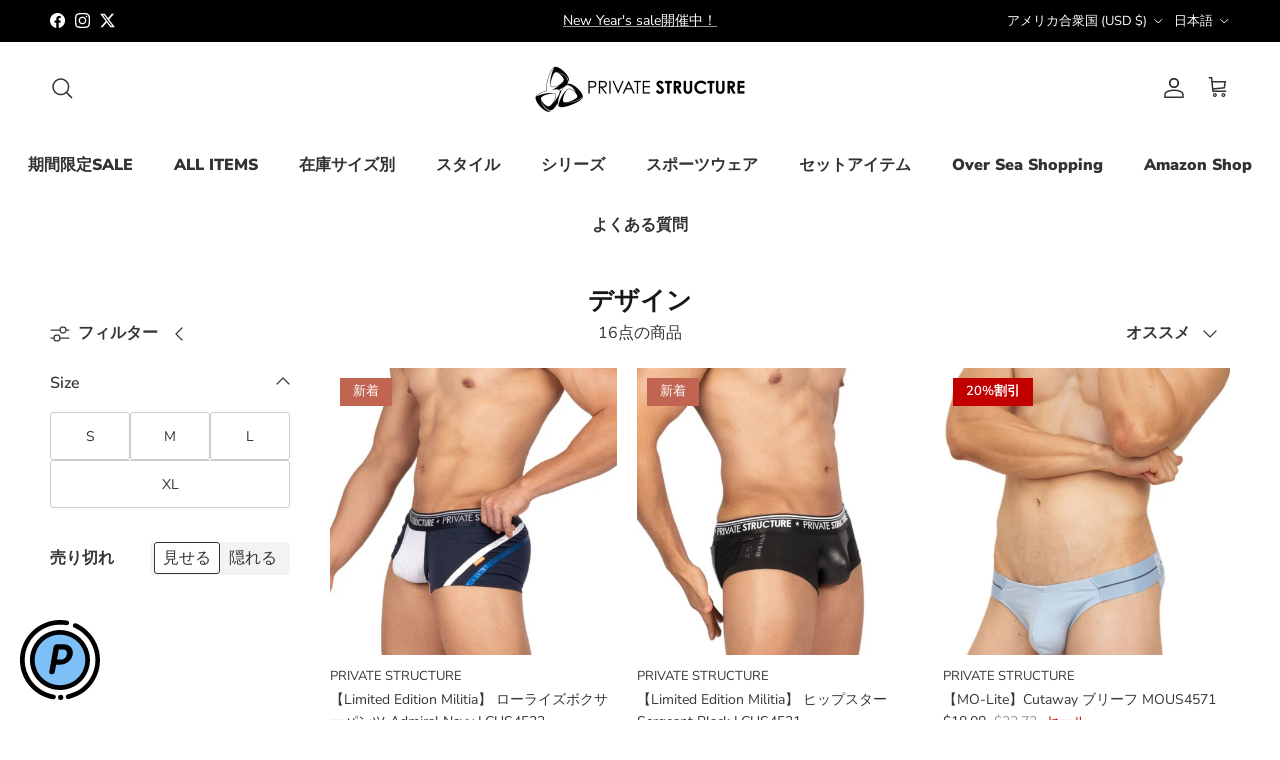

--- FILE ---
content_type: text/html; charset=utf-8
request_url: https://hubbylaki.com/ja-us/collections/%E3%83%87%E3%82%B6%E3%82%A4%E3%83%B3
body_size: 48058
content:
<!doctype html>
<html class="no-js" lang="ja" dir="ltr">
<head><meta charset="utf-8">
<meta name="viewport" content="width=device-width,initial-scale=1">
<title>デザイン &ndash; PRIVATE STRUCTURE JAPAN by HUBBY＆LAKI</title><link rel="canonical" href="https://hubbylaki.com/ja-us/collections/%e3%83%87%e3%82%b6%e3%82%a4%e3%83%b3"><meta property="og:site_name" content="PRIVATE STRUCTURE JAPAN by HUBBY＆LAKI">
<meta property="og:url" content="https://hubbylaki.com/ja-us/collections/%e3%83%87%e3%82%b6%e3%82%a4%e3%83%b3">
<meta property="og:title" content="デザイン">
<meta property="og:type" content="product.group">
<meta property="og:description" content="爽やかさとセクシーさを併せ持つメンズアンダーウェアブランド、プライベートストラクチャー。1999年にマレーシアで誕生。クアラルンプール、台湾、香港、バンコクなどアジア各都市にショップ展開。アメリカ、パリ、ミラノなど世界20か国以上で販売されています。"><meta property="og:image" content="http://hubbylaki.com/cdn/shop/files/rogo.jpg?crop=center&height=1200&v=1699666686&width=1200">
  <meta property="og:image:secure_url" content="https://hubbylaki.com/cdn/shop/files/rogo.jpg?crop=center&height=1200&v=1699666686&width=1200">
  <meta property="og:image:width" content="1200">
  <meta property="og:image:height" content="628"><meta name="twitter:site" content="@HubbyLaki"><meta name="twitter:card" content="summary_large_image">
<meta name="twitter:title" content="デザイン">
<meta name="twitter:description" content="爽やかさとセクシーさを併せ持つメンズアンダーウェアブランド、プライベートストラクチャー。1999年にマレーシアで誕生。クアラルンプール、台湾、香港、バンコクなどアジア各都市にショップ展開。アメリカ、パリ、ミラノなど世界20か国以上で販売されています。">
<style>@font-face {
  font-family: "Nunito Sans";
  font-weight: 400;
  font-style: normal;
  font-display: fallback;
  src: url("//hubbylaki.com/cdn/fonts/nunito_sans/nunitosans_n4.0276fe080df0ca4e6a22d9cb55aed3ed5ba6b1da.woff2") format("woff2"),
       url("//hubbylaki.com/cdn/fonts/nunito_sans/nunitosans_n4.b4964bee2f5e7fd9c3826447e73afe2baad607b7.woff") format("woff");
}
@font-face {
  font-family: "Nunito Sans";
  font-weight: 700;
  font-style: normal;
  font-display: fallback;
  src: url("//hubbylaki.com/cdn/fonts/nunito_sans/nunitosans_n7.25d963ed46da26098ebeab731e90d8802d989fa5.woff2") format("woff2"),
       url("//hubbylaki.com/cdn/fonts/nunito_sans/nunitosans_n7.d32e3219b3d2ec82285d3027bd673efc61a996c8.woff") format("woff");
}
@font-face {
  font-family: "Nunito Sans";
  font-weight: 500;
  font-style: normal;
  font-display: fallback;
  src: url("//hubbylaki.com/cdn/fonts/nunito_sans/nunitosans_n5.6fc0ed1feb3fc393c40619f180fc49c4d0aae0db.woff2") format("woff2"),
       url("//hubbylaki.com/cdn/fonts/nunito_sans/nunitosans_n5.2c84830b46099cbcc1095f30e0957b88b914e50a.woff") format("woff");
}
@font-face {
  font-family: "Nunito Sans";
  font-weight: 400;
  font-style: italic;
  font-display: fallback;
  src: url("//hubbylaki.com/cdn/fonts/nunito_sans/nunitosans_i4.6e408730afac1484cf297c30b0e67c86d17fc586.woff2") format("woff2"),
       url("//hubbylaki.com/cdn/fonts/nunito_sans/nunitosans_i4.c9b6dcbfa43622b39a5990002775a8381942ae38.woff") format("woff");
}
@font-face {
  font-family: "Nunito Sans";
  font-weight: 700;
  font-style: italic;
  font-display: fallback;
  src: url("//hubbylaki.com/cdn/fonts/nunito_sans/nunitosans_i7.8c1124729eec046a321e2424b2acf328c2c12139.woff2") format("woff2"),
       url("//hubbylaki.com/cdn/fonts/nunito_sans/nunitosans_i7.af4cda04357273e0996d21184432bcb14651a64d.woff") format("woff");
}
@font-face {
  font-family: Trirong;
  font-weight: 700;
  font-style: normal;
  font-display: fallback;
  src: url("//hubbylaki.com/cdn/fonts/trirong/trirong_n7.a33ed6536f9a7c6d7a9d0b52e1e13fd44f544eff.woff2") format("woff2"),
       url("//hubbylaki.com/cdn/fonts/trirong/trirong_n7.cdb88d0f8e5c427b393745c8cdeb8bc085cbacff.woff") format("woff");
}
@font-face {
  font-family: Trirong;
  font-weight: 700;
  font-style: normal;
  font-display: fallback;
  src: url("//hubbylaki.com/cdn/fonts/trirong/trirong_n7.a33ed6536f9a7c6d7a9d0b52e1e13fd44f544eff.woff2") format("woff2"),
       url("//hubbylaki.com/cdn/fonts/trirong/trirong_n7.cdb88d0f8e5c427b393745c8cdeb8bc085cbacff.woff") format("woff");
}
@font-face {
  font-family: "Nunito Sans";
  font-weight: 900;
  font-style: normal;
  font-display: fallback;
  src: url("//hubbylaki.com/cdn/fonts/nunito_sans/nunitosans_n9.7c8361b4d4b107a1ae763a04d17da4306d42d1fa.woff2") format("woff2"),
       url("//hubbylaki.com/cdn/fonts/nunito_sans/nunitosans_n9.0fba11ee991257fbb4fc505a97be2e3d5884cf66.woff") format("woff");
}
@font-face {
  font-family: "Nunito Sans";
  font-weight: 600;
  font-style: normal;
  font-display: fallback;
  src: url("//hubbylaki.com/cdn/fonts/nunito_sans/nunitosans_n6.6e9464eba570101a53130c8130a9e17a8eb55c21.woff2") format("woff2"),
       url("//hubbylaki.com/cdn/fonts/nunito_sans/nunitosans_n6.25a0ac0c0a8a26038c7787054dd6058dfbc20fa8.woff") format("woff");
}
:root {
  --page-container-width:          1480px;
  --reading-container-width:       720px;
  --divider-opacity:               0.14;
  --gutter-large:                  30px;
  --gutter-desktop:                20px;
  --gutter-mobile:                 16px;
  --section-padding:               50px;
  --larger-section-padding:        80px;
  --larger-section-padding-mobile: 60px;
  --largest-section-padding:       110px;
  --aos-animate-duration:          0.6s;

  --base-font-family:              "Nunito Sans", sans-serif;
  --base-font-weight:              400;
  --base-font-style:               normal;
  --heading-font-family:           Trirong, serif;
  --heading-font-weight:           700;
  --heading-font-style:            normal;
  --heading-font-letter-spacing:   normal;
  --logo-font-family:              Trirong, serif;
  --logo-font-weight:              700;
  --logo-font-style:               normal;
  --nav-font-family:               "Nunito Sans", sans-serif;
  --nav-font-weight:               900;
  --nav-font-style:                normal;

  --base-text-size:16px;
  --base-line-height:              1.6;
  --input-text-size:16px;
  --smaller-text-size-1:13px;
  --smaller-text-size-2:14px;
  --smaller-text-size-3:13px;
  --smaller-text-size-4:12px;
  --larger-text-size:30px;
  --super-large-text-size:53px;
  --super-large-mobile-text-size:24px;
  --larger-mobile-text-size:24px;
  --logo-text-size:26px;--btn-letter-spacing: 0.08em;
    --btn-text-transform: uppercase;
    --button-text-size: 14px;
    --quickbuy-button-text-size: 13;
    --small-feature-link-font-size: 0.75em;
    --input-btn-padding-top: 1.2em;
    --input-btn-padding-bottom: 1.2em;--heading-text-transform:uppercase;
  --nav-text-size:                      16px;
  --mobile-menu-font-weight:            600;

  --body-bg-color:                      255 255 255;
  --bg-color:                           255 255 255;
  --body-text-color:                    54 54 54;
  --text-color:                         54 54 54;

  --header-text-col:                    #323232;--header-text-hover-col:             var(--main-nav-link-hover-col);--header-bg-col:                     #ffffff;
  --heading-color:                     23 23 23;
  --body-heading-color:                23 23 23;
  --heading-divider-col:               #ffffff;

  --logo-col:                          #171717;
  --main-nav-bg:                       #ffffff;
  --main-nav-link-col:                 #323232;
  --main-nav-link-hover-col:           #c16452;
  --main-nav-link-featured-col:        #b61d0f;

  --link-color:                        193 100 82;
  --body-link-color:                   193 100 82;

  --btn-bg-color:                        0 87 49;
  --btn-bg-hover-color:                  231 116 0;
  --btn-border-color:                    0 87 49;
  --btn-border-hover-color:              231 116 0;
  --btn-text-color:                      255 255 255;
  --btn-text-hover-color:                255 255 255;--btn-alt-bg-color:                    0 87 49;
  --btn-alt-text-color:                  255 255 255;
  --btn-alt-border-color:                0 87 49;
  --btn-alt-border-hover-color:          0 87 49;--btn-ter-bg-color:                    235 235 235;
  --btn-ter-text-color:                  3 3 3;
  --btn-ter-bg-hover-color:              0 87 49;
  --btn-ter-text-hover-color:            255 255 255;--btn-border-radius: 3px;
    --btn-inspired-border-radius: 3px;--color-scheme-default:                             #ffffff;
  --color-scheme-default-color:                       255 255 255;
  --color-scheme-default-text-color:                  54 54 54;
  --color-scheme-default-head-color:                  23 23 23;
  --color-scheme-default-link-color:                  193 100 82;
  --color-scheme-default-btn-text-color:              255 255 255;
  --color-scheme-default-btn-text-hover-color:        255 255 255;
  --color-scheme-default-btn-bg-color:                0 87 49;
  --color-scheme-default-btn-bg-hover-color:          231 116 0;
  --color-scheme-default-btn-border-color:            0 87 49;
  --color-scheme-default-btn-border-hover-color:      231 116 0;
  --color-scheme-default-btn-alt-text-color:          255 255 255;
  --color-scheme-default-btn-alt-bg-color:            0 87 49;
  --color-scheme-default-btn-alt-border-color:        0 87 49;
  --color-scheme-default-btn-alt-border-hover-color:  0 87 49;

  --color-scheme-1:                             #f2f2f2;
  --color-scheme-1-color:                       242 242 242;
  --color-scheme-1-text-color:                  52 52 52;
  --color-scheme-1-head-color:                  52 52 52;
  --color-scheme-1-link-color:                  52 52 52;
  --color-scheme-1-btn-text-color:              255 255 255;
  --color-scheme-1-btn-text-hover-color:        255 255 255;
  --color-scheme-1-btn-bg-color:                0 87 49;
  --color-scheme-1-btn-bg-hover-color:          0 0 0;
  --color-scheme-1-btn-border-color:            0 87 49;
  --color-scheme-1-btn-border-hover-color:      0 0 0;
  --color-scheme-1-btn-alt-text-color:          255 255 255;
  --color-scheme-1-btn-alt-bg-color:            0 87 49;
  --color-scheme-1-btn-alt-border-color:        255 255 255;
  --color-scheme-1-btn-alt-border-hover-color:  255 255 255;

  --color-scheme-2:                             #f2f2f2;
  --color-scheme-2-color:                       242 242 242;
  --color-scheme-2-text-color:                  52 52 52;
  --color-scheme-2-head-color:                  52 52 52;
  --color-scheme-2-link-color:                  52 52 52;
  --color-scheme-2-btn-text-color:              255 255 255;
  --color-scheme-2-btn-text-hover-color:        255 255 255;
  --color-scheme-2-btn-bg-color:                35 35 35;
  --color-scheme-2-btn-bg-hover-color:          0 0 0;
  --color-scheme-2-btn-border-color:            35 35 35;
  --color-scheme-2-btn-border-hover-color:      0 0 0;
  --color-scheme-2-btn-alt-text-color:          35 35 35;
  --color-scheme-2-btn-alt-bg-color:            255 255 255;
  --color-scheme-2-btn-alt-border-color:        35 35 35;
  --color-scheme-2-btn-alt-border-hover-color:  35 35 35;

  /* Shop Pay payment terms */
  --payment-terms-background-color:    #ffffff;--quickbuy-bg: 242 242 242;--body-input-background-color:       rgb(var(--body-bg-color));
  --input-background-color:            rgb(var(--body-bg-color));
  --body-input-text-color:             var(--body-text-color);
  --input-text-color:                  var(--body-text-color);
  --body-input-border-color:           rgb(205, 205, 205);
  --input-border-color:                rgb(205, 205, 205);
  --input-border-color-hover:          rgb(144, 144, 144);
  --input-border-color-active:         rgb(54, 54, 54);

  --swatch-cross-svg:                  url("data:image/svg+xml,%3Csvg xmlns='http://www.w3.org/2000/svg' width='240' height='240' viewBox='0 0 24 24' fill='none' stroke='rgb(205, 205, 205)' stroke-width='0.09' preserveAspectRatio='none' %3E%3Cline x1='24' y1='0' x2='0' y2='24'%3E%3C/line%3E%3C/svg%3E");
  --swatch-cross-hover:                url("data:image/svg+xml,%3Csvg xmlns='http://www.w3.org/2000/svg' width='240' height='240' viewBox='0 0 24 24' fill='none' stroke='rgb(144, 144, 144)' stroke-width='0.09' preserveAspectRatio='none' %3E%3Cline x1='24' y1='0' x2='0' y2='24'%3E%3C/line%3E%3C/svg%3E");
  --swatch-cross-active:               url("data:image/svg+xml,%3Csvg xmlns='http://www.w3.org/2000/svg' width='240' height='240' viewBox='0 0 24 24' fill='none' stroke='rgb(54, 54, 54)' stroke-width='0.09' preserveAspectRatio='none' %3E%3Cline x1='24' y1='0' x2='0' y2='24'%3E%3C/line%3E%3C/svg%3E");

  --footer-divider-col:                #ffffff;
  --footer-text-col:                   255 255 255;
  --footer-heading-col:                255 255 255;
  --footer-bg-col:                     54 54 54;--product-label-overlay-justify: flex-start;--product-label-overlay-align: flex-start;--product-label-overlay-reduction-text:   #ffffff;
  --product-label-overlay-reduction-bg:     #c20000;
  --product-label-overlay-reduction-text-weight: 600;
  --product-label-overlay-stock-text:       #ffffff;
  --product-label-overlay-stock-bg:         #09728c;
  --product-label-overlay-new-text:         #ffffff;
  --product-label-overlay-new-bg:           #c16452;
  --product-label-overlay-meta-text:        #ffffff;
  --product-label-overlay-meta-bg:          #bd2585;
  --product-label-sale-text:                #c20000;
  --product-label-sold-text:                #171717;
  --product-label-preorder-text:            #3ea36a;

  --product-block-crop-align:               center;

  
  --product-block-price-align:              flex-start;
  --product-block-price-item-margin-start:  initial;
  --product-block-price-item-margin-end:    .5rem;
  

  

  --collection-block-image-position:   center center;

  --swatch-picker-image-size:          40px;
  --swatch-crop-align:                 center center;

  --image-overlay-text-color:          225 225 225;--image-overlay-bg:                  rgba(0, 0, 0, 0.0);
  --image-overlay-shadow-start:        rgb(0 0 0 / 0.0);
  --image-overlay-box-opacity:         0.9;--product-inventory-ok-box-color:            #f2faf0;
  --product-inventory-ok-text-color:           #108043;
  --product-inventory-ok-icon-box-fill-color:  #fff;
  --product-inventory-low-box-color:           #fcf1cd;
  --product-inventory-low-text-color:          #dd9a1a;
  --product-inventory-low-icon-box-fill-color: #fff;
  --product-inventory-low-text-color-channels: 16, 128, 67;
  --product-inventory-ok-text-color-channels:  221, 154, 26;

  --rating-star-color: 193 100 82;--overlay-align-left: start;
    --overlay-align-right: end;}html[dir=rtl] {
  --overlay-right-text-m-left: 0;
  --overlay-right-text-m-right: auto;
  --overlay-left-shadow-left-left: 15%;
  --overlay-left-shadow-left-right: -50%;
  --overlay-left-shadow-right-left: -85%;
  --overlay-left-shadow-right-right: 0;
}.image-overlay--bg-box .text-overlay .text-overlay__text {
    --image-overlay-box-bg: 255 255 255;
    --heading-color: var(--body-heading-color);
    --text-color: var(--body-text-color);
    --link-color: var(--body-link-color);
  }::selection {
    background: rgb(var(--body-heading-color));
    color: rgb(var(--body-bg-color));
  }
  ::-moz-selection {
    background: rgb(var(--body-heading-color));
    color: rgb(var(--body-bg-color));
  }.use-color-scheme--default {
  --product-label-sale-text:           #c20000;
  --product-label-sold-text:           #171717;
  --product-label-preorder-text:       #3ea36a;
  --input-background-color:            rgb(var(--body-bg-color));
  --input-text-color:                  var(--body-input-text-color);
  --input-border-color:                rgb(205, 205, 205);
  --input-border-color-hover:          rgb(144, 144, 144);
  --input-border-color-active:         rgb(54, 54, 54);
}</style>

  <link href="//hubbylaki.com/cdn/shop/t/82/assets/main.css?v=59812818702299870031766015614" rel="stylesheet" type="text/css" media="all" />
<link rel="stylesheet" href="//hubbylaki.com/cdn/shop/t/82/assets/swatches.css?v=60601868144046953811766015628" media="print" onload="this.media='all'"><link rel="preload" as="font" href="//hubbylaki.com/cdn/fonts/nunito_sans/nunitosans_n4.0276fe080df0ca4e6a22d9cb55aed3ed5ba6b1da.woff2" type="font/woff2" crossorigin><link rel="preload" as="font" href="//hubbylaki.com/cdn/fonts/trirong/trirong_n7.a33ed6536f9a7c6d7a9d0b52e1e13fd44f544eff.woff2" type="font/woff2" crossorigin><script>
    document.documentElement.className = document.documentElement.className.replace('no-js', 'js');

    window.theme = {
      info: {
        name: 'Symmetry',
        version: '8.1.1'
      },
      device: {
        hasTouch: window.matchMedia('(any-pointer: coarse)').matches,
        hasHover: window.matchMedia('(hover: hover)').matches
      },
      mediaQueries: {
        md: '(min-width: 768px)',
        productMediaCarouselBreak: '(min-width: 1041px)'
      },
      routes: {
        base: 'https://hubbylaki.com',
        cart: '/ja-us/cart',
        cartAdd: '/ja-us/cart/add.js',
        cartUpdate: '/ja-us/cart/update.js',
        predictiveSearch: '/ja-us/search/suggest'
      },
      strings: {
        cartTermsConfirmation: "続行前に利用規約に同意しなければなりません。",
        cartItemsQuantityError: "この品目は[QUANTITY]点のみカートに追加できます。",
        generalSearchViewAll: "すべての検索結果を表示",
        noStock: "売切れ",
        noVariant: "利用不可",
        productsProductChooseA: "を選択する",
        generalSearchPages: "ページ",
        generalSearchNoResultsWithoutTerms: "申し訳ありませんが、結果が見つかりませんでした",
        shippingCalculator: {
          singleRate: "この宛先には単一のレートがあります：",
          multipleRates: "この宛先には複数のレートがあります：",
          noRates: "この宛先には発送しません。"
        },
        regularPrice: "定価",
        salePrice: "セール価格"
      },
      settings: {
        moneyWithCurrencyFormat: "${{amount}} USD",
        cartType: "drawer",
        afterAddToCart: "drawer",
        quickbuyStyle: "whole",
        externalLinksNewTab: true,
        internalLinksSmoothScroll: true
      }
    }

    theme.inlineNavigationCheck = function() {
      var pageHeader = document.querySelector('.pageheader'),
          inlineNavContainer = pageHeader.querySelector('.logo-area__left__inner'),
          inlineNav = inlineNavContainer.querySelector('.navigation--left');
      if (inlineNav && getComputedStyle(inlineNav).display != 'none') {
        var inlineMenuCentered = document.querySelector('.pageheader--layout-inline-menu-center'),
            logoContainer = document.querySelector('.logo-area__middle__inner');
        if(inlineMenuCentered) {
          var rightWidth = document.querySelector('.logo-area__right__inner').clientWidth,
              middleWidth = logoContainer.clientWidth,
              logoArea = document.querySelector('.logo-area'),
              computedLogoAreaStyle = getComputedStyle(logoArea),
              logoAreaInnerWidth = logoArea.clientWidth - Math.ceil(parseFloat(computedLogoAreaStyle.paddingLeft)) - Math.ceil(parseFloat(computedLogoAreaStyle.paddingRight)),
              availableNavWidth = logoAreaInnerWidth - Math.max(rightWidth, middleWidth) * 2 - 40;
          inlineNavContainer.style.maxWidth = availableNavWidth + 'px';
        }

        var firstInlineNavLink = inlineNav.querySelector('.navigation__item:first-child'),
            lastInlineNavLink = inlineNav.querySelector('.navigation__item:last-child');
        if (lastInlineNavLink) {
          var inlineNavWidth = null;
          if(document.querySelector('html[dir=rtl]')) {
            inlineNavWidth = firstInlineNavLink.offsetLeft - lastInlineNavLink.offsetLeft + firstInlineNavLink.offsetWidth;
          } else {
            inlineNavWidth = lastInlineNavLink.offsetLeft - firstInlineNavLink.offsetLeft + lastInlineNavLink.offsetWidth;
          }
          if (inlineNavContainer.offsetWidth >= inlineNavWidth) {
            pageHeader.classList.add('pageheader--layout-inline-permitted');
            var tallLogo = logoContainer.clientHeight > lastInlineNavLink.clientHeight + 20;
            if (tallLogo) {
              inlineNav.classList.add('navigation--tight-underline');
            } else {
              inlineNav.classList.remove('navigation--tight-underline');
            }
          } else {
            pageHeader.classList.remove('pageheader--layout-inline-permitted');
          }
        }
      }
    };

    theme.setInitialHeaderHeightProperty = () => {
      const section = document.querySelector('.section-header');
      if (section) {
        document.documentElement.style.setProperty('--theme-header-height', Math.ceil(section.clientHeight) + 'px');
      }
    };
  </script>

  <script src="//hubbylaki.com/cdn/shop/t/82/assets/main.js?v=25831844697274821701766015614" defer></script>
    <script src="//hubbylaki.com/cdn/shop/t/82/assets/animate-on-scroll.js?v=15249566486942820451766015614" defer></script>
    <link href="//hubbylaki.com/cdn/shop/t/82/assets/animate-on-scroll.css?v=135962721104954213331766015614" rel="stylesheet" type="text/css" media="all" />
  

  <script>window.performance && window.performance.mark && window.performance.mark('shopify.content_for_header.start');</script><meta name="google-site-verification" content="M5YkBJaMbobjA1BAsXn4Ao8ENju0HYy0e6EBqlesOSw">
<meta name="facebook-domain-verification" content="bc19rni7h1d694wmafjfbnpqo6y7od">
<meta name="google-site-verification" content="5WkhLZVHfGTVue92e8bWvIipaP0VPMKvnLdiqTHD7os">
<meta id="shopify-digital-wallet" name="shopify-digital-wallet" content="/57765167309/digital_wallets/dialog">
<meta name="shopify-checkout-api-token" content="21e217440bab736896b1b2691239de23">
<meta id="in-context-paypal-metadata" data-shop-id="57765167309" data-venmo-supported="false" data-environment="production" data-locale="ja_JP" data-paypal-v4="true" data-currency="USD">
<link rel="alternate" type="application/atom+xml" title="Feed" href="/ja-us/collections/%E3%83%87%E3%82%B6%E3%82%A4%E3%83%B3.atom" />
<link rel="alternate" hreflang="x-default" href="https://hubbylaki.com/collections/%E3%83%87%E3%82%B6%E3%82%A4%E3%83%B3">
<link rel="alternate" hreflang="ja" href="https://hubbylaki.com/collections/%E3%83%87%E3%82%B6%E3%82%A4%E3%83%B3">
<link rel="alternate" hreflang="en-US" href="https://hubbylaki.com/en-us/collections/%E3%83%87%E3%82%B6%E3%82%A4%E3%83%B3">
<link rel="alternate" hreflang="ja-US" href="https://hubbylaki.com/ja-us/collections/%E3%83%87%E3%82%B6%E3%82%A4%E3%83%B3">
<link rel="alternate" hreflang="en-KR" href="https://hubbylaki.com/en-kr/collections/%E3%83%87%E3%82%B6%E3%82%A4%E3%83%B3">
<link rel="alternate" hreflang="ja-KR" href="https://hubbylaki.com/ja-kr/collections/%E3%83%87%E3%82%B6%E3%82%A4%E3%83%B3">
<link rel="alternate" hreflang="en-PH" href="https://hubbylaki.com/en-ph/collections/%E3%83%87%E3%82%B6%E3%82%A4%E3%83%B3">
<link rel="alternate" hreflang="ja-PH" href="https://hubbylaki.com/ja-ph/collections/%E3%83%87%E3%82%B6%E3%82%A4%E3%83%B3">
<link rel="alternate" hreflang="en-BR" href="https://hubbylaki.com/en-br/collections/%E3%83%87%E3%82%B6%E3%82%A4%E3%83%B3">
<link rel="alternate" hreflang="ja-BR" href="https://hubbylaki.com/ja-br/collections/%E3%83%87%E3%82%B6%E3%82%A4%E3%83%B3">
<link rel="alternate" hreflang="en-GB" href="https://hubbylaki.com/en-gb/collections/%E3%83%87%E3%82%B6%E3%82%A4%E3%83%B3">
<link rel="alternate" hreflang="ja-GB" href="https://hubbylaki.com/ja-gb/collections/%E3%83%87%E3%82%B6%E3%82%A4%E3%83%B3">
<link rel="alternate" hreflang="en-CA" href="https://hubbylaki.com/en-ca/collections/%E3%83%87%E3%82%B6%E3%82%A4%E3%83%B3">
<link rel="alternate" hreflang="ja-CA" href="https://hubbylaki.com/ja-ca/collections/%E3%83%87%E3%82%B6%E3%82%A4%E3%83%B3">
<link rel="alternate" hreflang="en-AU" href="https://hubbylaki.com/en-au/collections/%E3%83%87%E3%82%B6%E3%82%A4%E3%83%B3">
<link rel="alternate" hreflang="ja-AU" href="https://hubbylaki.com/ja-au/collections/%E3%83%87%E3%82%B6%E3%82%A4%E3%83%B3">
<link rel="alternate" hreflang="en-MY" href="https://hubbylaki.com/en-my/collections/%E3%83%87%E3%82%B6%E3%82%A4%E3%83%B3">
<link rel="alternate" hreflang="ja-MY" href="https://hubbylaki.com/ja-my/collections/%E3%83%87%E3%82%B6%E3%82%A4%E3%83%B3">
<link rel="alternate" hreflang="en-HK" href="https://hubbylaki.com/en-hk/collections/%E3%83%87%E3%82%B6%E3%82%A4%E3%83%B3">
<link rel="alternate" hreflang="ja-HK" href="https://hubbylaki.com/ja-hk/collections/%E3%83%87%E3%82%B6%E3%82%A4%E3%83%B3">
<link rel="alternate" hreflang="en-IE" href="https://hubbylaki.com/en-eu/collections/%E3%83%87%E3%82%B6%E3%82%A4%E3%83%B3">
<link rel="alternate" hreflang="ja-IE" href="https://hubbylaki.com/ja-eu/collections/%E3%83%87%E3%82%B6%E3%82%A4%E3%83%B3">
<link rel="alternate" hreflang="en-AT" href="https://hubbylaki.com/en-eu/collections/%E3%83%87%E3%82%B6%E3%82%A4%E3%83%B3">
<link rel="alternate" hreflang="ja-AT" href="https://hubbylaki.com/ja-eu/collections/%E3%83%87%E3%82%B6%E3%82%A4%E3%83%B3">
<link rel="alternate" hreflang="en-IT" href="https://hubbylaki.com/en-eu/collections/%E3%83%87%E3%82%B6%E3%82%A4%E3%83%B3">
<link rel="alternate" hreflang="ja-IT" href="https://hubbylaki.com/ja-eu/collections/%E3%83%87%E3%82%B6%E3%82%A4%E3%83%B3">
<link rel="alternate" hreflang="en-NL" href="https://hubbylaki.com/en-eu/collections/%E3%83%87%E3%82%B6%E3%82%A4%E3%83%B3">
<link rel="alternate" hreflang="ja-NL" href="https://hubbylaki.com/ja-eu/collections/%E3%83%87%E3%82%B6%E3%82%A4%E3%83%B3">
<link rel="alternate" hreflang="en-SE" href="https://hubbylaki.com/en-eu/collections/%E3%83%87%E3%82%B6%E3%82%A4%E3%83%B3">
<link rel="alternate" hreflang="ja-SE" href="https://hubbylaki.com/ja-eu/collections/%E3%83%87%E3%82%B6%E3%82%A4%E3%83%B3">
<link rel="alternate" hreflang="en-ES" href="https://hubbylaki.com/en-eu/collections/%E3%83%87%E3%82%B6%E3%82%A4%E3%83%B3">
<link rel="alternate" hreflang="ja-ES" href="https://hubbylaki.com/ja-eu/collections/%E3%83%87%E3%82%B6%E3%82%A4%E3%83%B3">
<link rel="alternate" hreflang="en-DK" href="https://hubbylaki.com/en-eu/collections/%E3%83%87%E3%82%B6%E3%82%A4%E3%83%B3">
<link rel="alternate" hreflang="ja-DK" href="https://hubbylaki.com/ja-eu/collections/%E3%83%87%E3%82%B6%E3%82%A4%E3%83%B3">
<link rel="alternate" hreflang="en-NO" href="https://hubbylaki.com/en-eu/collections/%E3%83%87%E3%82%B6%E3%82%A4%E3%83%B3">
<link rel="alternate" hreflang="ja-NO" href="https://hubbylaki.com/ja-eu/collections/%E3%83%87%E3%82%B6%E3%82%A4%E3%83%B3">
<link rel="alternate" hreflang="en-PL" href="https://hubbylaki.com/en-eu/collections/%E3%83%87%E3%82%B6%E3%82%A4%E3%83%B3">
<link rel="alternate" hreflang="ja-PL" href="https://hubbylaki.com/ja-eu/collections/%E3%83%87%E3%82%B6%E3%82%A4%E3%83%B3">
<link rel="alternate" hreflang="en-PT" href="https://hubbylaki.com/en-eu/collections/%E3%83%87%E3%82%B6%E3%82%A4%E3%83%B3">
<link rel="alternate" hreflang="ja-PT" href="https://hubbylaki.com/ja-eu/collections/%E3%83%87%E3%82%B6%E3%82%A4%E3%83%B3">
<link rel="alternate" hreflang="en-IN" href="https://hubbylaki.com/en-in/collections/%E3%83%87%E3%82%B6%E3%82%A4%E3%83%B3">
<link rel="alternate" hreflang="ja-IN" href="https://hubbylaki.com/ja-in/collections/%E3%83%87%E3%82%B6%E3%82%A4%E3%83%B3">
<link rel="alternate" hreflang="en-TW" href="https://hubbylaki.com/en-tw/collections/%E3%83%87%E3%82%B6%E3%82%A4%E3%83%B3">
<link rel="alternate" hreflang="ja-TW" href="https://hubbylaki.com/ja-tw/collections/%E3%83%87%E3%82%B6%E3%82%A4%E3%83%B3">
<link rel="alternate" hreflang="en-TH" href="https://hubbylaki.com/en-th/collections/%E3%83%87%E3%82%B6%E3%82%A4%E3%83%B3">
<link rel="alternate" hreflang="ja-TH" href="https://hubbylaki.com/ja-th/collections/%E3%83%87%E3%82%B6%E3%82%A4%E3%83%B3">
<link rel="alternate" hreflang="en-VN" href="https://hubbylaki.com/en-vn/collections/%E3%83%87%E3%82%B6%E3%82%A4%E3%83%B3">
<link rel="alternate" hreflang="ja-VN" href="https://hubbylaki.com/ja-vn/collections/%E3%83%87%E3%82%B6%E3%82%A4%E3%83%B3">
<link rel="alternate" hreflang="en-MX" href="https://hubbylaki.com/en-mx/collections/%E3%83%87%E3%82%B6%E3%82%A4%E3%83%B3">
<link rel="alternate" hreflang="ja-MX" href="https://hubbylaki.com/ja-mx/collections/%E3%83%87%E3%82%B6%E3%82%A4%E3%83%B3">
<link rel="alternate" hreflang="en-SG" href="https://hubbylaki.com/en-sg/collections/%E3%83%87%E3%82%B6%E3%82%A4%E3%83%B3">
<link rel="alternate" hreflang="ja-SG" href="https://hubbylaki.com/ja-sg/collections/%E3%83%87%E3%82%B6%E3%82%A4%E3%83%B3">
<link rel="alternate" hreflang="en-CN" href="https://hubbylaki.com/en-cn/collections/%E3%83%87%E3%82%B6%E3%82%A4%E3%83%B3">
<link rel="alternate" hreflang="ja-CN" href="https://hubbylaki.com/ja-cn/collections/%E3%83%87%E3%82%B6%E3%82%A4%E3%83%B3">
<link rel="alternate" hreflang="en-FR" href="https://hubbylaki.com/en-fr/collections/%E3%83%87%E3%82%B6%E3%82%A4%E3%83%B3">
<link rel="alternate" hreflang="ja-FR" href="https://hubbylaki.com/ja-fr/collections/%E3%83%87%E3%82%B6%E3%82%A4%E3%83%B3">
<link rel="alternate" hreflang="en-DE" href="https://hubbylaki.com/en-de/collections/%E3%83%87%E3%82%B6%E3%82%A4%E3%83%B3">
<link rel="alternate" hreflang="ja-DE" href="https://hubbylaki.com/ja-de/collections/%E3%83%87%E3%82%B6%E3%82%A4%E3%83%B3">
<link rel="alternate" hreflang="en-AE" href="https://hubbylaki.com/en-ae/collections/%E3%83%87%E3%82%B6%E3%82%A4%E3%83%B3">
<link rel="alternate" hreflang="ja-AE" href="https://hubbylaki.com/ja-ae/collections/%E3%83%87%E3%82%B6%E3%82%A4%E3%83%B3">
<link rel="alternate" hreflang="en-MO" href="https://hubbylaki.com/en-mo/collections/%E3%83%87%E3%82%B6%E3%82%A4%E3%83%B3">
<link rel="alternate" hreflang="ja-MO" href="https://hubbylaki.com/ja-mo/collections/%E3%83%87%E3%82%B6%E3%82%A4%E3%83%B3">
<link rel="alternate" hreflang="en-CH" href="https://hubbylaki.com/en-ch/collections/%E3%83%87%E3%82%B6%E3%82%A4%E3%83%B3">
<link rel="alternate" hreflang="ja-CH" href="https://hubbylaki.com/ja-ch/collections/%E3%83%87%E3%82%B6%E3%82%A4%E3%83%B3">
<link rel="alternate" type="application/json+oembed" href="https://hubbylaki.com/ja-us/collections/%e3%83%87%e3%82%b6%e3%82%a4%e3%83%b3.oembed">
<script async="async" src="/checkouts/internal/preloads.js?locale=ja-US"></script>
<link rel="preconnect" href="https://shop.app" crossorigin="anonymous">
<script async="async" src="https://shop.app/checkouts/internal/preloads.js?locale=ja-US&shop_id=57765167309" crossorigin="anonymous"></script>
<script id="apple-pay-shop-capabilities" type="application/json">{"shopId":57765167309,"countryCode":"JP","currencyCode":"USD","merchantCapabilities":["supports3DS"],"merchantId":"gid:\/\/shopify\/Shop\/57765167309","merchantName":"PRIVATE STRUCTURE JAPAN by HUBBY＆LAKI","requiredBillingContactFields":["postalAddress","email","phone"],"requiredShippingContactFields":["postalAddress","email","phone"],"shippingType":"shipping","supportedNetworks":["visa","masterCard","amex","jcb","discover"],"total":{"type":"pending","label":"PRIVATE STRUCTURE JAPAN by HUBBY＆LAKI","amount":"1.00"},"shopifyPaymentsEnabled":true,"supportsSubscriptions":true}</script>
<script id="shopify-features" type="application/json">{"accessToken":"21e217440bab736896b1b2691239de23","betas":["rich-media-storefront-analytics"],"domain":"hubbylaki.com","predictiveSearch":false,"shopId":57765167309,"locale":"ja"}</script>
<script>var Shopify = Shopify || {};
Shopify.shop = "hubbyandlaki.myshopify.com";
Shopify.locale = "ja";
Shopify.currency = {"active":"USD","rate":"0.0064585992"};
Shopify.country = "US";
Shopify.theme = {"name":"Symmetryの更新されたコピーのコピーの更新されたコピー","id":159586255053,"schema_name":"Symmetry","schema_version":"8.1.1","theme_store_id":568,"role":"main"};
Shopify.theme.handle = "null";
Shopify.theme.style = {"id":null,"handle":null};
Shopify.cdnHost = "hubbylaki.com/cdn";
Shopify.routes = Shopify.routes || {};
Shopify.routes.root = "/ja-us/";</script>
<script type="module">!function(o){(o.Shopify=o.Shopify||{}).modules=!0}(window);</script>
<script>!function(o){function n(){var o=[];function n(){o.push(Array.prototype.slice.apply(arguments))}return n.q=o,n}var t=o.Shopify=o.Shopify||{};t.loadFeatures=n(),t.autoloadFeatures=n()}(window);</script>
<script>
  window.ShopifyPay = window.ShopifyPay || {};
  window.ShopifyPay.apiHost = "shop.app\/pay";
  window.ShopifyPay.redirectState = null;
</script>
<script id="shop-js-analytics" type="application/json">{"pageType":"collection"}</script>
<script defer="defer" async type="module" src="//hubbylaki.com/cdn/shopifycloud/shop-js/modules/v2/client.init-shop-cart-sync_PyU3Cxph.ja.esm.js"></script>
<script defer="defer" async type="module" src="//hubbylaki.com/cdn/shopifycloud/shop-js/modules/v2/chunk.common_3XpQ5sgE.esm.js"></script>
<script type="module">
  await import("//hubbylaki.com/cdn/shopifycloud/shop-js/modules/v2/client.init-shop-cart-sync_PyU3Cxph.ja.esm.js");
await import("//hubbylaki.com/cdn/shopifycloud/shop-js/modules/v2/chunk.common_3XpQ5sgE.esm.js");

  window.Shopify.SignInWithShop?.initShopCartSync?.({"fedCMEnabled":true,"windoidEnabled":true});

</script>
<script>
  window.Shopify = window.Shopify || {};
  if (!window.Shopify.featureAssets) window.Shopify.featureAssets = {};
  window.Shopify.featureAssets['shop-js'] = {"shop-cart-sync":["modules/v2/client.shop-cart-sync_iBe2HkXL.ja.esm.js","modules/v2/chunk.common_3XpQ5sgE.esm.js"],"init-fed-cm":["modules/v2/client.init-fed-cm_4nT_o4d8.ja.esm.js","modules/v2/chunk.common_3XpQ5sgE.esm.js"],"init-windoid":["modules/v2/client.init-windoid_qVCuPx85.ja.esm.js","modules/v2/chunk.common_3XpQ5sgE.esm.js"],"init-shop-email-lookup-coordinator":["modules/v2/client.init-shop-email-lookup-coordinator_CoiRXg_f.ja.esm.js","modules/v2/chunk.common_3XpQ5sgE.esm.js"],"shop-cash-offers":["modules/v2/client.shop-cash-offers_xgnxIoYx.ja.esm.js","modules/v2/chunk.common_3XpQ5sgE.esm.js","modules/v2/chunk.modal_CDmZwZ67.esm.js"],"shop-button":["modules/v2/client.shop-button_D-AUf6XJ.ja.esm.js","modules/v2/chunk.common_3XpQ5sgE.esm.js"],"shop-toast-manager":["modules/v2/client.shop-toast-manager_2q6-qtse.ja.esm.js","modules/v2/chunk.common_3XpQ5sgE.esm.js"],"avatar":["modules/v2/client.avatar_BTnouDA3.ja.esm.js"],"pay-button":["modules/v2/client.pay-button_DUSCSBhc.ja.esm.js","modules/v2/chunk.common_3XpQ5sgE.esm.js"],"init-shop-cart-sync":["modules/v2/client.init-shop-cart-sync_PyU3Cxph.ja.esm.js","modules/v2/chunk.common_3XpQ5sgE.esm.js"],"shop-login-button":["modules/v2/client.shop-login-button_jJCllpG3.ja.esm.js","modules/v2/chunk.common_3XpQ5sgE.esm.js","modules/v2/chunk.modal_CDmZwZ67.esm.js"],"init-customer-accounts-sign-up":["modules/v2/client.init-customer-accounts-sign-up_C8nXD2V_.ja.esm.js","modules/v2/client.shop-login-button_jJCllpG3.ja.esm.js","modules/v2/chunk.common_3XpQ5sgE.esm.js","modules/v2/chunk.modal_CDmZwZ67.esm.js"],"init-shop-for-new-customer-accounts":["modules/v2/client.init-shop-for-new-customer-accounts_CQaxpM10.ja.esm.js","modules/v2/client.shop-login-button_jJCllpG3.ja.esm.js","modules/v2/chunk.common_3XpQ5sgE.esm.js","modules/v2/chunk.modal_CDmZwZ67.esm.js"],"init-customer-accounts":["modules/v2/client.init-customer-accounts_DjqcXQGc.ja.esm.js","modules/v2/client.shop-login-button_jJCllpG3.ja.esm.js","modules/v2/chunk.common_3XpQ5sgE.esm.js","modules/v2/chunk.modal_CDmZwZ67.esm.js"],"shop-follow-button":["modules/v2/client.shop-follow-button_Cpw2kC42.ja.esm.js","modules/v2/chunk.common_3XpQ5sgE.esm.js","modules/v2/chunk.modal_CDmZwZ67.esm.js"],"checkout-modal":["modules/v2/client.checkout-modal_eFi38ufj.ja.esm.js","modules/v2/chunk.common_3XpQ5sgE.esm.js","modules/v2/chunk.modal_CDmZwZ67.esm.js"],"lead-capture":["modules/v2/client.lead-capture_jzvKcH9L.ja.esm.js","modules/v2/chunk.common_3XpQ5sgE.esm.js","modules/v2/chunk.modal_CDmZwZ67.esm.js"],"shop-login":["modules/v2/client.shop-login_C-CHoYGE.ja.esm.js","modules/v2/chunk.common_3XpQ5sgE.esm.js","modules/v2/chunk.modal_CDmZwZ67.esm.js"],"payment-terms":["modules/v2/client.payment-terms_cWctAF1p.ja.esm.js","modules/v2/chunk.common_3XpQ5sgE.esm.js","modules/v2/chunk.modal_CDmZwZ67.esm.js"]};
</script>
<script>(function() {
  var isLoaded = false;
  function asyncLoad() {
    if (isLoaded) return;
    isLoaded = true;
    var urls = ["https:\/\/asia-northeast1-affiliate-pr.cloudfunctions.net\/script?shop=hubbyandlaki.myshopify.com","https:\/\/cdn.nfcube.com\/instafeed-1d74ad49f04791ec59f5ba0541193d15.js?shop=hubbyandlaki.myshopify.com"];
    for (var i = 0; i < urls.length; i++) {
      var s = document.createElement('script');
      s.type = 'text/javascript';
      s.async = true;
      s.src = urls[i];
      var x = document.getElementsByTagName('script')[0];
      x.parentNode.insertBefore(s, x);
    }
  };
  if(window.attachEvent) {
    window.attachEvent('onload', asyncLoad);
  } else {
    window.addEventListener('load', asyncLoad, false);
  }
})();</script>
<script id="__st">var __st={"a":57765167309,"offset":32400,"reqid":"1ba7a2d4-996f-4546-b8df-658cfb791c4f-1768928001","pageurl":"hubbylaki.com\/ja-us\/collections\/%E3%83%87%E3%82%B6%E3%82%A4%E3%83%B3","u":"1e23bb652747","p":"collection","rtyp":"collection","rid":288718454989};</script>
<script>window.ShopifyPaypalV4VisibilityTracking = true;</script>
<script id="captcha-bootstrap">!function(){'use strict';const t='contact',e='account',n='new_comment',o=[[t,t],['blogs',n],['comments',n],[t,'customer']],c=[[e,'customer_login'],[e,'guest_login'],[e,'recover_customer_password'],[e,'create_customer']],r=t=>t.map((([t,e])=>`form[action*='/${t}']:not([data-nocaptcha='true']) input[name='form_type'][value='${e}']`)).join(','),a=t=>()=>t?[...document.querySelectorAll(t)].map((t=>t.form)):[];function s(){const t=[...o],e=r(t);return a(e)}const i='password',u='form_key',d=['recaptcha-v3-token','g-recaptcha-response','h-captcha-response',i],f=()=>{try{return window.sessionStorage}catch{return}},m='__shopify_v',_=t=>t.elements[u];function p(t,e,n=!1){try{const o=window.sessionStorage,c=JSON.parse(o.getItem(e)),{data:r}=function(t){const{data:e,action:n}=t;return t[m]||n?{data:e,action:n}:{data:t,action:n}}(c);for(const[e,n]of Object.entries(r))t.elements[e]&&(t.elements[e].value=n);n&&o.removeItem(e)}catch(o){console.error('form repopulation failed',{error:o})}}const l='form_type',E='cptcha';function T(t){t.dataset[E]=!0}const w=window,h=w.document,L='Shopify',v='ce_forms',y='captcha';let A=!1;((t,e)=>{const n=(g='f06e6c50-85a8-45c8-87d0-21a2b65856fe',I='https://cdn.shopify.com/shopifycloud/storefront-forms-hcaptcha/ce_storefront_forms_captcha_hcaptcha.v1.5.2.iife.js',D={infoText:'hCaptchaによる保護',privacyText:'プライバシー',termsText:'利用規約'},(t,e,n)=>{const o=w[L][v],c=o.bindForm;if(c)return c(t,g,e,D).then(n);var r;o.q.push([[t,g,e,D],n]),r=I,A||(h.body.append(Object.assign(h.createElement('script'),{id:'captcha-provider',async:!0,src:r})),A=!0)});var g,I,D;w[L]=w[L]||{},w[L][v]=w[L][v]||{},w[L][v].q=[],w[L][y]=w[L][y]||{},w[L][y].protect=function(t,e){n(t,void 0,e),T(t)},Object.freeze(w[L][y]),function(t,e,n,w,h,L){const[v,y,A,g]=function(t,e,n){const i=e?o:[],u=t?c:[],d=[...i,...u],f=r(d),m=r(i),_=r(d.filter((([t,e])=>n.includes(e))));return[a(f),a(m),a(_),s()]}(w,h,L),I=t=>{const e=t.target;return e instanceof HTMLFormElement?e:e&&e.form},D=t=>v().includes(t);t.addEventListener('submit',(t=>{const e=I(t);if(!e)return;const n=D(e)&&!e.dataset.hcaptchaBound&&!e.dataset.recaptchaBound,o=_(e),c=g().includes(e)&&(!o||!o.value);(n||c)&&t.preventDefault(),c&&!n&&(function(t){try{if(!f())return;!function(t){const e=f();if(!e)return;const n=_(t);if(!n)return;const o=n.value;o&&e.removeItem(o)}(t);const e=Array.from(Array(32),(()=>Math.random().toString(36)[2])).join('');!function(t,e){_(t)||t.append(Object.assign(document.createElement('input'),{type:'hidden',name:u})),t.elements[u].value=e}(t,e),function(t,e){const n=f();if(!n)return;const o=[...t.querySelectorAll(`input[type='${i}']`)].map((({name:t})=>t)),c=[...d,...o],r={};for(const[a,s]of new FormData(t).entries())c.includes(a)||(r[a]=s);n.setItem(e,JSON.stringify({[m]:1,action:t.action,data:r}))}(t,e)}catch(e){console.error('failed to persist form',e)}}(e),e.submit())}));const S=(t,e)=>{t&&!t.dataset[E]&&(n(t,e.some((e=>e===t))),T(t))};for(const o of['focusin','change'])t.addEventListener(o,(t=>{const e=I(t);D(e)&&S(e,y())}));const B=e.get('form_key'),M=e.get(l),P=B&&M;t.addEventListener('DOMContentLoaded',(()=>{const t=y();if(P)for(const e of t)e.elements[l].value===M&&p(e,B);[...new Set([...A(),...v().filter((t=>'true'===t.dataset.shopifyCaptcha))])].forEach((e=>S(e,t)))}))}(h,new URLSearchParams(w.location.search),n,t,e,['guest_login'])})(!0,!0)}();</script>
<script integrity="sha256-4kQ18oKyAcykRKYeNunJcIwy7WH5gtpwJnB7kiuLZ1E=" data-source-attribution="shopify.loadfeatures" defer="defer" src="//hubbylaki.com/cdn/shopifycloud/storefront/assets/storefront/load_feature-a0a9edcb.js" crossorigin="anonymous"></script>
<script crossorigin="anonymous" defer="defer" src="//hubbylaki.com/cdn/shopifycloud/storefront/assets/shopify_pay/storefront-65b4c6d7.js?v=20250812"></script>
<script data-source-attribution="shopify.dynamic_checkout.dynamic.init">var Shopify=Shopify||{};Shopify.PaymentButton=Shopify.PaymentButton||{isStorefrontPortableWallets:!0,init:function(){window.Shopify.PaymentButton.init=function(){};var t=document.createElement("script");t.src="https://hubbylaki.com/cdn/shopifycloud/portable-wallets/latest/portable-wallets.ja.js",t.type="module",document.head.appendChild(t)}};
</script>
<script data-source-attribution="shopify.dynamic_checkout.buyer_consent">
  function portableWalletsHideBuyerConsent(e){var t=document.getElementById("shopify-buyer-consent"),n=document.getElementById("shopify-subscription-policy-button");t&&n&&(t.classList.add("hidden"),t.setAttribute("aria-hidden","true"),n.removeEventListener("click",e))}function portableWalletsShowBuyerConsent(e){var t=document.getElementById("shopify-buyer-consent"),n=document.getElementById("shopify-subscription-policy-button");t&&n&&(t.classList.remove("hidden"),t.removeAttribute("aria-hidden"),n.addEventListener("click",e))}window.Shopify?.PaymentButton&&(window.Shopify.PaymentButton.hideBuyerConsent=portableWalletsHideBuyerConsent,window.Shopify.PaymentButton.showBuyerConsent=portableWalletsShowBuyerConsent);
</script>
<script data-source-attribution="shopify.dynamic_checkout.cart.bootstrap">document.addEventListener("DOMContentLoaded",(function(){function t(){return document.querySelector("shopify-accelerated-checkout-cart, shopify-accelerated-checkout")}if(t())Shopify.PaymentButton.init();else{new MutationObserver((function(e,n){t()&&(Shopify.PaymentButton.init(),n.disconnect())})).observe(document.body,{childList:!0,subtree:!0})}}));
</script>
<script id='scb4127' type='text/javascript' async='' src='https://hubbylaki.com/cdn/shopifycloud/privacy-banner/storefront-banner.js'></script><link id="shopify-accelerated-checkout-styles" rel="stylesheet" media="screen" href="https://hubbylaki.com/cdn/shopifycloud/portable-wallets/latest/accelerated-checkout-backwards-compat.css" crossorigin="anonymous">
<style id="shopify-accelerated-checkout-cart">
        #shopify-buyer-consent {
  margin-top: 1em;
  display: inline-block;
  width: 100%;
}

#shopify-buyer-consent.hidden {
  display: none;
}

#shopify-subscription-policy-button {
  background: none;
  border: none;
  padding: 0;
  text-decoration: underline;
  font-size: inherit;
  cursor: pointer;
}

#shopify-subscription-policy-button::before {
  box-shadow: none;
}

      </style>
<script id="sections-script" data-sections="footer" defer="defer" src="//hubbylaki.com/cdn/shop/t/82/compiled_assets/scripts.js?v=8869"></script>
<script>window.performance && window.performance.mark && window.performance.mark('shopify.content_for_header.end');</script>
<!-- CC Custom Head Start --><!-- CC Custom Head End --><link href="https://cdn.shopify.com/extensions/019bb93a-951c-7a49-90ae-606bd87ebdf8/poing-pong-24/assets/poingpong2-floating.css" rel="stylesheet" type="text/css" media="all">
<link href="https://monorail-edge.shopifysvc.com" rel="dns-prefetch">
<script>(function(){if ("sendBeacon" in navigator && "performance" in window) {try {var session_token_from_headers = performance.getEntriesByType('navigation')[0].serverTiming.find(x => x.name == '_s').description;} catch {var session_token_from_headers = undefined;}var session_cookie_matches = document.cookie.match(/_shopify_s=([^;]*)/);var session_token_from_cookie = session_cookie_matches && session_cookie_matches.length === 2 ? session_cookie_matches[1] : "";var session_token = session_token_from_headers || session_token_from_cookie || "";function handle_abandonment_event(e) {var entries = performance.getEntries().filter(function(entry) {return /monorail-edge.shopifysvc.com/.test(entry.name);});if (!window.abandonment_tracked && entries.length === 0) {window.abandonment_tracked = true;var currentMs = Date.now();var navigation_start = performance.timing.navigationStart;var payload = {shop_id: 57765167309,url: window.location.href,navigation_start,duration: currentMs - navigation_start,session_token,page_type: "collection"};window.navigator.sendBeacon("https://monorail-edge.shopifysvc.com/v1/produce", JSON.stringify({schema_id: "online_store_buyer_site_abandonment/1.1",payload: payload,metadata: {event_created_at_ms: currentMs,event_sent_at_ms: currentMs}}));}}window.addEventListener('pagehide', handle_abandonment_event);}}());</script>
<script id="web-pixels-manager-setup">(function e(e,d,r,n,o){if(void 0===o&&(o={}),!Boolean(null===(a=null===(i=window.Shopify)||void 0===i?void 0:i.analytics)||void 0===a?void 0:a.replayQueue)){var i,a;window.Shopify=window.Shopify||{};var t=window.Shopify;t.analytics=t.analytics||{};var s=t.analytics;s.replayQueue=[],s.publish=function(e,d,r){return s.replayQueue.push([e,d,r]),!0};try{self.performance.mark("wpm:start")}catch(e){}var l=function(){var e={modern:/Edge?\/(1{2}[4-9]|1[2-9]\d|[2-9]\d{2}|\d{4,})\.\d+(\.\d+|)|Firefox\/(1{2}[4-9]|1[2-9]\d|[2-9]\d{2}|\d{4,})\.\d+(\.\d+|)|Chrom(ium|e)\/(9{2}|\d{3,})\.\d+(\.\d+|)|(Maci|X1{2}).+ Version\/(15\.\d+|(1[6-9]|[2-9]\d|\d{3,})\.\d+)([,.]\d+|)( \(\w+\)|)( Mobile\/\w+|) Safari\/|Chrome.+OPR\/(9{2}|\d{3,})\.\d+\.\d+|(CPU[ +]OS|iPhone[ +]OS|CPU[ +]iPhone|CPU IPhone OS|CPU iPad OS)[ +]+(15[._]\d+|(1[6-9]|[2-9]\d|\d{3,})[._]\d+)([._]\d+|)|Android:?[ /-](13[3-9]|1[4-9]\d|[2-9]\d{2}|\d{4,})(\.\d+|)(\.\d+|)|Android.+Firefox\/(13[5-9]|1[4-9]\d|[2-9]\d{2}|\d{4,})\.\d+(\.\d+|)|Android.+Chrom(ium|e)\/(13[3-9]|1[4-9]\d|[2-9]\d{2}|\d{4,})\.\d+(\.\d+|)|SamsungBrowser\/([2-9]\d|\d{3,})\.\d+/,legacy:/Edge?\/(1[6-9]|[2-9]\d|\d{3,})\.\d+(\.\d+|)|Firefox\/(5[4-9]|[6-9]\d|\d{3,})\.\d+(\.\d+|)|Chrom(ium|e)\/(5[1-9]|[6-9]\d|\d{3,})\.\d+(\.\d+|)([\d.]+$|.*Safari\/(?![\d.]+ Edge\/[\d.]+$))|(Maci|X1{2}).+ Version\/(10\.\d+|(1[1-9]|[2-9]\d|\d{3,})\.\d+)([,.]\d+|)( \(\w+\)|)( Mobile\/\w+|) Safari\/|Chrome.+OPR\/(3[89]|[4-9]\d|\d{3,})\.\d+\.\d+|(CPU[ +]OS|iPhone[ +]OS|CPU[ +]iPhone|CPU IPhone OS|CPU iPad OS)[ +]+(10[._]\d+|(1[1-9]|[2-9]\d|\d{3,})[._]\d+)([._]\d+|)|Android:?[ /-](13[3-9]|1[4-9]\d|[2-9]\d{2}|\d{4,})(\.\d+|)(\.\d+|)|Mobile Safari.+OPR\/([89]\d|\d{3,})\.\d+\.\d+|Android.+Firefox\/(13[5-9]|1[4-9]\d|[2-9]\d{2}|\d{4,})\.\d+(\.\d+|)|Android.+Chrom(ium|e)\/(13[3-9]|1[4-9]\d|[2-9]\d{2}|\d{4,})\.\d+(\.\d+|)|Android.+(UC? ?Browser|UCWEB|U3)[ /]?(15\.([5-9]|\d{2,})|(1[6-9]|[2-9]\d|\d{3,})\.\d+)\.\d+|SamsungBrowser\/(5\.\d+|([6-9]|\d{2,})\.\d+)|Android.+MQ{2}Browser\/(14(\.(9|\d{2,})|)|(1[5-9]|[2-9]\d|\d{3,})(\.\d+|))(\.\d+|)|K[Aa][Ii]OS\/(3\.\d+|([4-9]|\d{2,})\.\d+)(\.\d+|)/},d=e.modern,r=e.legacy,n=navigator.userAgent;return n.match(d)?"modern":n.match(r)?"legacy":"unknown"}(),u="modern"===l?"modern":"legacy",c=(null!=n?n:{modern:"",legacy:""})[u],f=function(e){return[e.baseUrl,"/wpm","/b",e.hashVersion,"modern"===e.buildTarget?"m":"l",".js"].join("")}({baseUrl:d,hashVersion:r,buildTarget:u}),m=function(e){var d=e.version,r=e.bundleTarget,n=e.surface,o=e.pageUrl,i=e.monorailEndpoint;return{emit:function(e){var a=e.status,t=e.errorMsg,s=(new Date).getTime(),l=JSON.stringify({metadata:{event_sent_at_ms:s},events:[{schema_id:"web_pixels_manager_load/3.1",payload:{version:d,bundle_target:r,page_url:o,status:a,surface:n,error_msg:t},metadata:{event_created_at_ms:s}}]});if(!i)return console&&console.warn&&console.warn("[Web Pixels Manager] No Monorail endpoint provided, skipping logging."),!1;try{return self.navigator.sendBeacon.bind(self.navigator)(i,l)}catch(e){}var u=new XMLHttpRequest;try{return u.open("POST",i,!0),u.setRequestHeader("Content-Type","text/plain"),u.send(l),!0}catch(e){return console&&console.warn&&console.warn("[Web Pixels Manager] Got an unhandled error while logging to Monorail."),!1}}}}({version:r,bundleTarget:l,surface:e.surface,pageUrl:self.location.href,monorailEndpoint:e.monorailEndpoint});try{o.browserTarget=l,function(e){var d=e.src,r=e.async,n=void 0===r||r,o=e.onload,i=e.onerror,a=e.sri,t=e.scriptDataAttributes,s=void 0===t?{}:t,l=document.createElement("script"),u=document.querySelector("head"),c=document.querySelector("body");if(l.async=n,l.src=d,a&&(l.integrity=a,l.crossOrigin="anonymous"),s)for(var f in s)if(Object.prototype.hasOwnProperty.call(s,f))try{l.dataset[f]=s[f]}catch(e){}if(o&&l.addEventListener("load",o),i&&l.addEventListener("error",i),u)u.appendChild(l);else{if(!c)throw new Error("Did not find a head or body element to append the script");c.appendChild(l)}}({src:f,async:!0,onload:function(){if(!function(){var e,d;return Boolean(null===(d=null===(e=window.Shopify)||void 0===e?void 0:e.analytics)||void 0===d?void 0:d.initialized)}()){var d=window.webPixelsManager.init(e)||void 0;if(d){var r=window.Shopify.analytics;r.replayQueue.forEach((function(e){var r=e[0],n=e[1],o=e[2];d.publishCustomEvent(r,n,o)})),r.replayQueue=[],r.publish=d.publishCustomEvent,r.visitor=d.visitor,r.initialized=!0}}},onerror:function(){return m.emit({status:"failed",errorMsg:"".concat(f," has failed to load")})},sri:function(e){var d=/^sha384-[A-Za-z0-9+/=]+$/;return"string"==typeof e&&d.test(e)}(c)?c:"",scriptDataAttributes:o}),m.emit({status:"loading"})}catch(e){m.emit({status:"failed",errorMsg:(null==e?void 0:e.message)||"Unknown error"})}}})({shopId: 57765167309,storefrontBaseUrl: "https://hubbylaki.com",extensionsBaseUrl: "https://extensions.shopifycdn.com/cdn/shopifycloud/web-pixels-manager",monorailEndpoint: "https://monorail-edge.shopifysvc.com/unstable/produce_batch",surface: "storefront-renderer",enabledBetaFlags: ["2dca8a86"],webPixelsConfigList: [{"id":"446234829","configuration":"{}","eventPayloadVersion":"v1","runtimeContext":"STRICT","scriptVersion":"2f7c12170843146e55329b00a7b7fc54","type":"APP","apiClientId":6206615,"privacyPurposes":["ANALYTICS","MARKETING","SALE_OF_DATA"],"dataSharingAdjustments":{"protectedCustomerApprovalScopes":["read_customer_personal_data"]}},{"id":"242221261","configuration":"{\"config\":\"{\\\"pixel_id\\\":\\\"AW-11011466519\\\",\\\"google_tag_ids\\\":[\\\"AW-11011466519\\\",\\\"GT-KTTRG7M\\\"],\\\"target_country\\\":\\\"JP\\\",\\\"gtag_events\\\":[{\\\"type\\\":\\\"begin_checkout\\\",\\\"action_label\\\":\\\"AW-11011466519\\\/1s-ACJ-UqoAYEJfK1oIp\\\"},{\\\"type\\\":\\\"search\\\",\\\"action_label\\\":\\\"AW-11011466519\\\/sOX4CKKUqoAYEJfK1oIp\\\"},{\\\"type\\\":\\\"view_item\\\",\\\"action_label\\\":[\\\"AW-11011466519\\\/SviACPSSqoAYEJfK1oIp\\\",\\\"MC-1XFSWWQE8L\\\"]},{\\\"type\\\":\\\"purchase\\\",\\\"action_label\\\":[\\\"AW-11011466519\\\/UB9fCPGSqoAYEJfK1oIp\\\",\\\"MC-1XFSWWQE8L\\\"]},{\\\"type\\\":\\\"page_view\\\",\\\"action_label\\\":[\\\"AW-11011466519\\\/1kRFCO6SqoAYEJfK1oIp\\\",\\\"MC-1XFSWWQE8L\\\"]},{\\\"type\\\":\\\"add_payment_info\\\",\\\"action_label\\\":\\\"AW-11011466519\\\/1y3JCKWUqoAYEJfK1oIp\\\"},{\\\"type\\\":\\\"add_to_cart\\\",\\\"action_label\\\":\\\"AW-11011466519\\\/gHEZCPeSqoAYEJfK1oIp\\\"}],\\\"enable_monitoring_mode\\\":false}\"}","eventPayloadVersion":"v1","runtimeContext":"OPEN","scriptVersion":"b2a88bafab3e21179ed38636efcd8a93","type":"APP","apiClientId":1780363,"privacyPurposes":[],"dataSharingAdjustments":{"protectedCustomerApprovalScopes":["read_customer_address","read_customer_email","read_customer_name","read_customer_personal_data","read_customer_phone"]}},{"id":"134217933","configuration":"{\"pixel_id\":\"181977244567725\",\"pixel_type\":\"facebook_pixel\",\"metaapp_system_user_token\":\"-\"}","eventPayloadVersion":"v1","runtimeContext":"OPEN","scriptVersion":"ca16bc87fe92b6042fbaa3acc2fbdaa6","type":"APP","apiClientId":2329312,"privacyPurposes":["ANALYTICS","MARKETING","SALE_OF_DATA"],"dataSharingAdjustments":{"protectedCustomerApprovalScopes":["read_customer_address","read_customer_email","read_customer_name","read_customer_personal_data","read_customer_phone"]}},{"id":"55214285","configuration":"{\"tagID\":\"2614459042357\"}","eventPayloadVersion":"v1","runtimeContext":"STRICT","scriptVersion":"18031546ee651571ed29edbe71a3550b","type":"APP","apiClientId":3009811,"privacyPurposes":["ANALYTICS","MARKETING","SALE_OF_DATA"],"dataSharingAdjustments":{"protectedCustomerApprovalScopes":["read_customer_address","read_customer_email","read_customer_name","read_customer_personal_data","read_customer_phone"]}},{"id":"shopify-app-pixel","configuration":"{}","eventPayloadVersion":"v1","runtimeContext":"STRICT","scriptVersion":"0450","apiClientId":"shopify-pixel","type":"APP","privacyPurposes":["ANALYTICS","MARKETING"]},{"id":"shopify-custom-pixel","eventPayloadVersion":"v1","runtimeContext":"LAX","scriptVersion":"0450","apiClientId":"shopify-pixel","type":"CUSTOM","privacyPurposes":["ANALYTICS","MARKETING"]}],isMerchantRequest: false,initData: {"shop":{"name":"PRIVATE STRUCTURE JAPAN by HUBBY＆LAKI","paymentSettings":{"currencyCode":"JPY"},"myshopifyDomain":"hubbyandlaki.myshopify.com","countryCode":"JP","storefrontUrl":"https:\/\/hubbylaki.com\/ja-us"},"customer":null,"cart":null,"checkout":null,"productVariants":[],"purchasingCompany":null},},"https://hubbylaki.com/cdn","fcfee988w5aeb613cpc8e4bc33m6693e112",{"modern":"","legacy":""},{"shopId":"57765167309","storefrontBaseUrl":"https:\/\/hubbylaki.com","extensionBaseUrl":"https:\/\/extensions.shopifycdn.com\/cdn\/shopifycloud\/web-pixels-manager","surface":"storefront-renderer","enabledBetaFlags":"[\"2dca8a86\"]","isMerchantRequest":"false","hashVersion":"fcfee988w5aeb613cpc8e4bc33m6693e112","publish":"custom","events":"[[\"page_viewed\",{}],[\"collection_viewed\",{\"collection\":{\"id\":\"288718454989\",\"title\":\"デザイン\",\"productVariants\":[{\"price\":{\"amount\":25.71,\"currencyCode\":\"USD\"},\"product\":{\"title\":\"【Limited Edition Militia】 ローライズボクサーパンツ Admiral Navy LCUS4532\",\"vendor\":\"PRIVATE STRUCTURE\",\"id\":\"8988625502413\",\"untranslatedTitle\":\"【Limited Edition Militia】 ローライズボクサーパンツ Admiral Navy LCUS4532\",\"url\":\"\/ja-us\/products\/limited-edition-militia-%E3%83%AD%E3%83%BC%E3%83%A9%E3%82%A4%E3%82%BA%E3%83%9C%E3%82%AF%E3%82%B5%E3%83%BC%E3%83%91%E3%83%B3%E3%83%84-admiral-navy-lcus4532\",\"type\":\"ボクサーパンツ\"},\"id\":\"48109760282829\",\"image\":{\"src\":\"\/\/hubbylaki.com\/cdn\/shop\/files\/50.png?v=1751018364\"},\"sku\":null,\"title\":\"Admiral Navy \/ S\",\"untranslatedTitle\":\"Admiral Navy \/ S\"},{\"price\":{\"amount\":25.71,\"currencyCode\":\"USD\"},\"product\":{\"title\":\"【Limited Edition Militia】 ヒップスター Sergeant Black LCUS4531\",\"vendor\":\"PRIVATE STRUCTURE\",\"id\":\"8988625797325\",\"untranslatedTitle\":\"【Limited Edition Militia】 ヒップスター Sergeant Black LCUS4531\",\"url\":\"\/ja-us\/products\/limited-edition-militia-%E3%83%92%E3%83%83%E3%83%97%E3%82%B9%E3%82%BF%E3%83%BC-sergeant-black-lcus4531\",\"type\":\"ボクサーパンツ\"},\"id\":\"48109764083917\",\"image\":{\"src\":\"\/\/hubbylaki.com\/cdn\/shop\/files\/53.png?v=1751017553\"},\"sku\":null,\"title\":\"Sergeant Black \/ S\",\"untranslatedTitle\":\"Sergeant Black \/ S\"},{\"price\":{\"amount\":18.08,\"currencyCode\":\"USD\"},\"product\":{\"title\":\"【MO-Lite】Cutaway ブリーフ MOUS4571\",\"vendor\":\"PRIVATE STRUCTURE\",\"id\":\"8985090752717\",\"untranslatedTitle\":\"【MO-Lite】Cutaway ブリーフ MOUS4571\",\"url\":\"\/ja-us\/products\/mo-lite-cutaway-%E3%83%96%E3%83%AA%E3%83%BC%E3%83%95-mous4571\",\"type\":\"ブリーフ\"},\"id\":\"48226377793741\",\"image\":{\"src\":\"\/\/hubbylaki.com\/cdn\/shop\/files\/MOUX4571-Periwinkle_Blue_02_1_a3e4709e-1317-43c3-a845-64b6b5cae42d.jpg?v=1758348450\"},\"sku\":null,\"title\":\"PeriwinkleBlue \/ S\",\"untranslatedTitle\":\"PeriwinkleBlue \/ S\"},{\"price\":{\"amount\":23.83,\"currencyCode\":\"USD\"},\"product\":{\"title\":\"【Load My Mouth】ジョックストラップ付 ボクサー LCUT4413\",\"vendor\":\"PRIVATE STRUCTURE\",\"id\":\"7298318762189\",\"untranslatedTitle\":\"【Load My Mouth】ジョックストラップ付 ボクサー LCUT4413\",\"url\":\"\/ja-us\/products\/load-my-mouth-%E3%82%B8%E3%83%A7%E3%83%83%E3%82%AF%E3%82%B9%E3%83%88%E3%83%A9%E3%83%83%E3%83%97%E4%BB%98%E3%83%88%E3%83%A9%E3%83%B3%E3%82%AF%E3%82%B9\",\"type\":\"ボクサーパンツ\"},\"id\":\"41934377255117\",\"image\":{\"src\":\"\/\/hubbylaki.com\/cdn\/shop\/files\/LCUT4413-White2_c74d3943-fb7d-452b-81da-88805f4b1151.jpg?v=1706084122\"},\"sku\":\"LCUT4413-White-s\",\"title\":\"White \/ S\",\"untranslatedTitle\":\"White \/ S\"},{\"price\":{\"amount\":18.99,\"currencyCode\":\"USD\"},\"product\":{\"title\":\"【Alpha Sins】Metallic Low Waist Hipster LCUS4493\",\"vendor\":\"PRIVATE STRUCTURE\",\"id\":\"8795774320845\",\"untranslatedTitle\":\"【Alpha Sins】Metallic Low Waist Hipster LCUS4493\",\"url\":\"\/ja-us\/products\/alpha-sins-metallic-low-waist-hipster-lcus4493\",\"type\":\"デザイン\"},\"id\":\"47505077469389\",\"image\":{\"src\":\"\/\/hubbylaki.com\/cdn\/shop\/files\/LCUS4493-Moonlight-Pearl_001.jpg?v=1713926761\"},\"sku\":\"lcus4493-moonlightpearl-s\",\"title\":\"MoonlightPearl \/ S\",\"untranslatedTitle\":\"MoonlightPearl \/ S\"},{\"price\":{\"amount\":30.36,\"currencyCode\":\"USD\"},\"product\":{\"title\":\"【Alpha】メッシュボクサーパンツ  LCUT4417 Shades of Black\",\"vendor\":\"PRIVATE STRUCTURE\",\"id\":\"7259286962381\",\"untranslatedTitle\":\"【Alpha】メッシュボクサーパンツ  LCUT4417 Shades of Black\",\"url\":\"\/ja-us\/products\/alpha-%E3%83%AD%E3%83%BC%E3%83%A9%E3%82%A4%E3%82%BA-%E3%83%9C%E3%82%AF%E3%82%B5%E3%83%BC%E3%83%91%E3%83%B3%E3%83%84-lcut4417-shades-of-black-harness-trunk\",\"type\":\"デザイン\"},\"id\":\"41789784522957\",\"image\":{\"src\":\"\/\/hubbylaki.com\/cdn\/shop\/files\/LCUT4417-Shades-of-Black_006.jpg?v=1716962646\"},\"sku\":\"lcut4417-shades-of-black-s\",\"title\":\"ShadesofBlack \/ S\",\"untranslatedTitle\":\"ShadesofBlack \/ S\"},{\"price\":{\"amount\":30.36,\"currencyCode\":\"USD\"},\"product\":{\"title\":\"【Alpha】 メッシュブリーフ  LCUT4416 Shades of Black\",\"vendor\":\"PRIVATE STRUCTURE\",\"id\":\"7259368915149\",\"untranslatedTitle\":\"【Alpha】 メッシュブリーフ  LCUT4416 Shades of Black\",\"url\":\"\/ja-us\/products\/alpha-%E3%83%AD%E3%83%BC%E3%83%A9%E3%82%A4%E3%82%BA-%E3%83%96%E3%83%AA%E3%83%BC%E3%83%95-lcut4416-shades-of-black-structure-mini-1\",\"type\":\"デザイン\"},\"id\":\"41790344659149\",\"image\":{\"src\":\"\/\/hubbylaki.com\/cdn\/shop\/files\/LCUT4416---Shades-of-Black_001.jpg?v=1716962699\"},\"sku\":\"lcut4416-shades-of-black-s\",\"title\":\"ShadesofBlack \/ S\",\"untranslatedTitle\":\"ShadesofBlack \/ S\"},{\"price\":{\"amount\":30.36,\"currencyCode\":\"USD\"},\"product\":{\"title\":\"【Alpha】 メッシュブリーフ  LCUT4419 Shades of Black\",\"vendor\":\"PRIVATE STRUCTURE\",\"id\":\"7259338309837\",\"untranslatedTitle\":\"【Alpha】 メッシュブリーフ  LCUT4419 Shades of Black\",\"url\":\"\/ja-us\/products\/alpha-%E3%83%AD%E3%83%BC%E3%83%A9%E3%82%A4%E3%82%BA-%E3%83%96%E3%83%AA%E3%83%BC%E3%83%95-lcut4419-shades-of-black-gater-mini\",\"type\":\"デザイン\"},\"id\":\"41790162895053\",\"image\":{\"src\":\"\/\/hubbylaki.com\/cdn\/shop\/files\/LCUT4419-Shades-of-Black_001_ead78097-1446-416f-93a6-7137829f4da4.jpg?v=1716962672\"},\"sku\":\"lcut4419-shades-of-black-s\",\"title\":\"ShadesofBlack \/ S\",\"untranslatedTitle\":\"ShadesofBlack \/ S\"},{\"price\":{\"amount\":30.36,\"currencyCode\":\"USD\"},\"product\":{\"title\":\"【Alpha】メッシュボクサーパンツ  LCUT4420 Shades of Black\",\"vendor\":\"PRIVATE STRUCTURE\",\"id\":\"7259344011469\",\"untranslatedTitle\":\"【Alpha】メッシュボクサーパンツ  LCUT4420 Shades of Black\",\"url\":\"\/ja-us\/products\/alpha-%E3%83%AD%E3%83%BC%E3%83%A9%E3%82%A4%E3%82%BA-%E3%83%9C%E3%82%AF%E3%82%B5%E3%83%BC%E3%83%91%E3%83%B3%E3%83%84-lcut4420-shades-of-black-trunk\",\"type\":\"デザイン\"},\"id\":\"41790168694989\",\"image\":{\"src\":\"\/\/hubbylaki.com\/cdn\/shop\/files\/LCUT4420---Shades-of-Black_005.jpg?v=1716962724\"},\"sku\":\"lcut4420-shades-of-black-s\",\"title\":\"ShadesofBlack \/ S\",\"untranslatedTitle\":\"ShadesofBlack \/ S\"},{\"price\":{\"amount\":30.36,\"currencyCode\":\"USD\"},\"product\":{\"title\":\"【Alpha】メッシュボクサーパンツ LCUT4415 Shades of Black\",\"vendor\":\"PRIVATE STRUCTURE\",\"id\":\"7259159658701\",\"untranslatedTitle\":\"【Alpha】メッシュボクサーパンツ LCUT4415 Shades of Black\",\"url\":\"\/ja-us\/products\/alpha-%E3%83%9C%E3%82%AF%E3%82%B5%E3%83%BC%E3%83%91%E3%83%B3%E3%83%84-lcut4415-shades-of-black\",\"type\":\"デザイン\"},\"id\":\"41788780314829\",\"image\":{\"src\":\"\/\/hubbylaki.com\/cdn\/shop\/files\/LCUT4415-Shades-of-Black_001.jpg?v=1716962749\"},\"sku\":\"lcut4415-shades-of-black-s\",\"title\":\"ShadesofBlack \/ S\",\"untranslatedTitle\":\"ShadesofBlack \/ S\"},{\"price\":{\"amount\":19.25,\"currencyCode\":\"USD\"},\"product\":{\"title\":\"【ESSENCE STAY-FUELD】FUNDOSHI ブリーフ QEUS4579\",\"vendor\":\"PRIVATE STRUCTURE\",\"id\":\"8751148302541\",\"untranslatedTitle\":\"【ESSENCE STAY-FUELD】FUNDOSHI ブリーフ QEUS4579\",\"url\":\"\/ja-us\/products\/essence-stay-fueld-fundoshi-%E3%83%96%E3%83%AA%E3%83%BC%E3%83%95-qeus4579\",\"type\":\"ブリーフ\"},\"id\":\"48487784382669\",\"image\":{\"src\":\"\/\/hubbylaki.com\/cdn\/shop\/files\/QEUS4579-White_010.jpg?v=1763478848\"},\"sku\":null,\"title\":\"White \/ S\",\"untranslatedTitle\":\"White \/ S\"},{\"price\":{\"amount\":19.25,\"currencyCode\":\"USD\"},\"product\":{\"title\":\"【ESSENCE STAY-FUELD】ジョックストラップ QEUS4569\",\"vendor\":\"PRIVATE STRUCTURE\",\"id\":\"8751149416653\",\"untranslatedTitle\":\"【ESSENCE STAY-FUELD】ジョックストラップ QEUS4569\",\"url\":\"\/ja-us\/products\/essence-stay-fueld-%E3%82%B8%E3%83%A7%E3%83%83%E3%82%AF%E3%82%B9%E3%83%88%E3%83%A9%E3%83%83%E3%83%97-qeus4569\",\"type\":\"ジョックストラップ\"},\"id\":\"48245901066445\",\"image\":{\"src\":\"\/\/hubbylaki.com\/cdn\/shop\/files\/QEUS4569-Indigo_Blue_01_1.jpg?v=1756716068\"},\"sku\":null,\"title\":\"IndigoBlue \/ S\",\"untranslatedTitle\":\"IndigoBlue \/ S\"},{\"price\":{\"amount\":27.77,\"currencyCode\":\"USD\"},\"product\":{\"title\":\"【Momentum Orange】メッシュブリーフ MIUV4237\",\"vendor\":\"PRIVATE STRUCTURE\",\"id\":\"7004960391373\",\"untranslatedTitle\":\"【Momentum Orange】メッシュブリーフ MIUV4237\",\"url\":\"\/ja-us\/products\/momentum-orange-%E3%82%AC%E3%83%BC%E3%82%BF%E3%83%BC%E3%83%99%E3%83%AB%E3%83%88%E4%BB%98%E3%81%8D%E3%83%96%E3%83%AA%E3%83%BC%E3%83%95-miuv4237-black\",\"type\":\"デザイン\"},\"id\":\"40944830349517\",\"image\":{\"src\":\"\/\/hubbylaki.com\/cdn\/shop\/files\/MIUV4237-Black_001_1_9955a1b4-8f0d-4919-8153-42d8d38b16f1.jpg?v=1751942649\"},\"sku\":\"MIUV4237-Black_S\",\"title\":\"Black \/ S\",\"untranslatedTitle\":\"Black \/ S\"},{\"price\":{\"amount\":27.77,\"currencyCode\":\"USD\"},\"product\":{\"title\":\"【Momentum Orange】メッシュブリーフ MIUV4356\",\"vendor\":\"PRIVATE STRUCTURE\",\"id\":\"7004950331597\",\"untranslatedTitle\":\"【Momentum Orange】メッシュブリーフ MIUV4356\",\"url\":\"\/ja-us\/products\/momentum-orange-%E3%83%96%E3%83%AA%E3%83%BC%E3%83%95-miuu4356-black\",\"type\":\"デザイン\"},\"id\":\"40944775397581\",\"image\":{\"src\":\"\/\/hubbylaki.com\/cdn\/shop\/files\/MIUU4356-Black_001.jpg?v=1751942662\"},\"sku\":\"MIUU4356-Black_S\",\"title\":\"Black \/ S\",\"untranslatedTitle\":\"Black \/ S\"},{\"price\":{\"amount\":27.77,\"currencyCode\":\"USD\"},\"product\":{\"title\":\"【Momentum Orange】メッシュブリーフ MIUV4238\",\"vendor\":\"PRIVATE STRUCTURE\",\"id\":\"7004964225229\",\"untranslatedTitle\":\"【Momentum Orange】メッシュブリーフ MIUV4238\",\"url\":\"\/ja-us\/products\/momentum-orange-%E3%82%AC%E3%83%BC%E3%82%BF%E3%83%BC%E3%83%99%E3%83%AB%E3%83%88%E4%BB%98%E3%81%8D%E3%83%96%E3%83%AA%E3%83%BC%E3%83%95-miuv4238-black\",\"type\":\"デザイン\"},\"id\":\"40944845947085\",\"image\":{\"src\":\"\/\/hubbylaki.com\/cdn\/shop\/files\/MIUV4238-Black_001.jpg?v=1751942673\"},\"sku\":\"MIUV4238-Black_S\",\"title\":\"Black \/ S\",\"untranslatedTitle\":\"Black \/ S\"},{\"price\":{\"amount\":27.77,\"currencyCode\":\"USD\"},\"product\":{\"title\":\"【Momentum Orange】 メッシュブリーフ MIUX4167\",\"vendor\":\"PRIVATE STRUCTURE\",\"id\":\"6882514600141\",\"untranslatedTitle\":\"【Momentum Orange】 メッシュブリーフ MIUX4167\",\"url\":\"\/ja-us\/products\/momentum-orange-%E3%83%9F%E3%83%8B%E3%83%96%E3%83%AA%E3%83%BC%E3%83%95-%E3%83%96%E3%83%A9%E3%83%83%E3%82%AF2022%E5%B9%B4%E6%98%A5%E3%82%B3%E3%83%AC%E3%82%AF%E3%82%B7%E3%83%A7%E3%83%B3\",\"type\":\"デザイン\"},\"id\":\"40558914371789\",\"image\":{\"src\":\"\/\/hubbylaki.com\/cdn\/shop\/files\/MIUX4167-Black_001.jpg?v=1751942683\"},\"sku\":\"MIUX4167-Black_S\",\"title\":\"Black \/ S\",\"untranslatedTitle\":\"Black \/ S\"}]}}]]"});</script><script>
  window.ShopifyAnalytics = window.ShopifyAnalytics || {};
  window.ShopifyAnalytics.meta = window.ShopifyAnalytics.meta || {};
  window.ShopifyAnalytics.meta.currency = 'USD';
  var meta = {"products":[{"id":8988625502413,"gid":"gid:\/\/shopify\/Product\/8988625502413","vendor":"PRIVATE STRUCTURE","type":"ボクサーパンツ","handle":"limited-edition-militia-ローライズボクサーパンツ-admiral-navy-lcus4532","variants":[{"id":48109760282829,"price":2571,"name":"【Limited Edition Militia】 ローライズボクサーパンツ Admiral Navy LCUS4532 - Admiral Navy \/ S","public_title":"Admiral Navy \/ S","sku":null},{"id":48109760315597,"price":2571,"name":"【Limited Edition Militia】 ローライズボクサーパンツ Admiral Navy LCUS4532 - Admiral Navy \/ M","public_title":"Admiral Navy \/ M","sku":null},{"id":48109760348365,"price":2571,"name":"【Limited Edition Militia】 ローライズボクサーパンツ Admiral Navy LCUS4532 - Admiral Navy \/ L","public_title":"Admiral Navy \/ L","sku":null},{"id":48109760381133,"price":2571,"name":"【Limited Edition Militia】 ローライズボクサーパンツ Admiral Navy LCUS4532 - Admiral Navy \/ XL","public_title":"Admiral Navy \/ XL","sku":null}],"remote":false},{"id":8988625797325,"gid":"gid:\/\/shopify\/Product\/8988625797325","vendor":"PRIVATE STRUCTURE","type":"ボクサーパンツ","handle":"limited-edition-militia-ヒップスター-sergeant-black-lcus4531","variants":[{"id":48109764083917,"price":2571,"name":"【Limited Edition Militia】 ヒップスター Sergeant Black LCUS4531 - Sergeant Black \/ S","public_title":"Sergeant Black \/ S","sku":null},{"id":48109764116685,"price":2571,"name":"【Limited Edition Militia】 ヒップスター Sergeant Black LCUS4531 - Sergeant Black \/ M","public_title":"Sergeant Black \/ M","sku":null},{"id":48109764149453,"price":2571,"name":"【Limited Edition Militia】 ヒップスター Sergeant Black LCUS4531 - Sergeant Black \/ L","public_title":"Sergeant Black \/ L","sku":null},{"id":48109764182221,"price":2571,"name":"【Limited Edition Militia】 ヒップスター Sergeant Black LCUS4531 - Sergeant Black \/ XL","public_title":"Sergeant Black \/ XL","sku":null}],"remote":false},{"id":8985090752717,"gid":"gid:\/\/shopify\/Product\/8985090752717","vendor":"PRIVATE STRUCTURE","type":"ブリーフ","handle":"mo-lite-cutaway-ブリーフ-mous4571","variants":[{"id":48226377793741,"price":1808,"name":"【MO-Lite】Cutaway ブリーフ MOUS4571 - PeriwinkleBlue \/ S","public_title":"PeriwinkleBlue \/ S","sku":null},{"id":48226377826509,"price":1808,"name":"【MO-Lite】Cutaway ブリーフ MOUS4571 - PeriwinkleBlue \/ M","public_title":"PeriwinkleBlue \/ M","sku":null},{"id":48226377859277,"price":1808,"name":"【MO-Lite】Cutaway ブリーフ MOUS4571 - PeriwinkleBlue \/ L","public_title":"PeriwinkleBlue \/ L","sku":null},{"id":48226377892045,"price":1808,"name":"【MO-Lite】Cutaway ブリーフ MOUS4571 - PeriwinkleBlue \/ XL","public_title":"PeriwinkleBlue \/ XL","sku":null},{"id":48097221017805,"price":1808,"name":"【MO-Lite】Cutaway ブリーフ MOUS4571 - AriaBlack \/ S","public_title":"AriaBlack \/ S","sku":"mous4571-ariablack-s"},{"id":48097221050573,"price":1808,"name":"【MO-Lite】Cutaway ブリーフ MOUS4571 - AriaBlack \/ M","public_title":"AriaBlack \/ M","sku":"mous4571-ariablack-m"},{"id":48097221083341,"price":1808,"name":"【MO-Lite】Cutaway ブリーフ MOUS4571 - AriaBlack \/ L","public_title":"AriaBlack \/ L","sku":"mous4571-ariablack-l"},{"id":48097221116109,"price":1808,"name":"【MO-Lite】Cutaway ブリーフ MOUS4571 - AriaBlack \/ XL","public_title":"AriaBlack \/ XL","sku":"mous4571-ariablack-xl"},{"id":48226377662669,"price":1808,"name":"【MO-Lite】Cutaway ブリーフ MOUS4571 - MagnoliaWhite \/ S","public_title":"MagnoliaWhite \/ S","sku":null},{"id":48226377695437,"price":1808,"name":"【MO-Lite】Cutaway ブリーフ MOUS4571 - MagnoliaWhite \/ M","public_title":"MagnoliaWhite \/ M","sku":null},{"id":48226377728205,"price":1808,"name":"【MO-Lite】Cutaway ブリーフ MOUS4571 - MagnoliaWhite \/ L","public_title":"MagnoliaWhite \/ L","sku":null},{"id":48226377760973,"price":1808,"name":"【MO-Lite】Cutaway ブリーフ MOUS4571 - MagnoliaWhite \/ XL","public_title":"MagnoliaWhite \/ XL","sku":null},{"id":48097220886733,"price":1808,"name":"【MO-Lite】Cutaway ブリーフ MOUS4571 - Moonwhite \/ S","public_title":"Moonwhite \/ S","sku":"mous4571-moonwhite-s"},{"id":48097220919501,"price":1808,"name":"【MO-Lite】Cutaway ブリーフ MOUS4571 - Moonwhite \/ M","public_title":"Moonwhite \/ M","sku":"mous4571-moonwhite-m"},{"id":48097220952269,"price":1808,"name":"【MO-Lite】Cutaway ブリーフ MOUS4571 - Moonwhite \/ L","public_title":"Moonwhite \/ L","sku":"mous4571-moonwhite-l"},{"id":48097220985037,"price":1808,"name":"【MO-Lite】Cutaway ブリーフ MOUS4571 - Moonwhite \/ XL","public_title":"Moonwhite \/ XL","sku":"mous4571-moonwhite-xl"}],"remote":false},{"id":7298318762189,"gid":"gid:\/\/shopify\/Product\/7298318762189","vendor":"PRIVATE STRUCTURE","type":"ボクサーパンツ","handle":"load-my-mouth-ジョックストラップ付トランクス","variants":[{"id":41934377255117,"price":2383,"name":"【Load My Mouth】ジョックストラップ付 ボクサー LCUT4413 - White \/ S","public_title":"White \/ S","sku":"LCUT4413-White-s"},{"id":41934377287885,"price":2383,"name":"【Load My Mouth】ジョックストラップ付 ボクサー LCUT4413 - White \/ M","public_title":"White \/ M","sku":"LCUT4413-White-m"},{"id":41934377320653,"price":2383,"name":"【Load My Mouth】ジョックストラップ付 ボクサー LCUT4413 - White \/ L","public_title":"White \/ L","sku":"LCUT4413-White-l"},{"id":41934377353421,"price":2383,"name":"【Load My Mouth】ジョックストラップ付 ボクサー LCUT4413 - White \/ XL","public_title":"White \/ XL","sku":"LCUT4413-White-xl"},{"id":41934377025741,"price":2383,"name":"【Load My Mouth】ジョックストラップ付 ボクサー LCUT4413 - Black \/ S","public_title":"Black \/ S","sku":"LCUT4413-Black-S"},{"id":41934377058509,"price":2383,"name":"【Load My Mouth】ジョックストラップ付 ボクサー LCUT4413 - Black \/ M","public_title":"Black \/ M","sku":"LCUT4413-Black-M"},{"id":41934377091277,"price":2383,"name":"【Load My Mouth】ジョックストラップ付 ボクサー LCUT4413 - Black \/ L","public_title":"Black \/ L","sku":"LCUT4413-Black-L"},{"id":41934377124045,"price":2383,"name":"【Load My Mouth】ジョックストラップ付 ボクサー LCUT4413 - Black \/ XL","public_title":"Black \/ XL","sku":"LCUT4413-Black-XL"}],"remote":false},{"id":8795774320845,"gid":"gid:\/\/shopify\/Product\/8795774320845","vendor":"PRIVATE STRUCTURE","type":"デザイン","handle":"alpha-sins-metallic-low-waist-hipster-lcus4493","variants":[{"id":47505077469389,"price":1899,"name":"【Alpha Sins】Metallic Low Waist Hipster LCUS4493 - MoonlightPearl \/ S","public_title":"MoonlightPearl \/ S","sku":"lcus4493-moonlightpearl-s"},{"id":47505077502157,"price":1899,"name":"【Alpha Sins】Metallic Low Waist Hipster LCUS4493 - MoonlightPearl \/ M","public_title":"MoonlightPearl \/ M","sku":"lcus4493-moonlightpearl-m"},{"id":47505077534925,"price":1899,"name":"【Alpha Sins】Metallic Low Waist Hipster LCUS4493 - MoonlightPearl \/ L","public_title":"MoonlightPearl \/ L","sku":"lcus4493-moonlightpearl-l"},{"id":47505077567693,"price":1899,"name":"【Alpha Sins】Metallic Low Waist Hipster LCUS4493 - MoonlightPearl \/ XL","public_title":"MoonlightPearl \/ XL","sku":"lcus4493-moonlightpearl-xl"}],"remote":false},{"id":7259286962381,"gid":"gid:\/\/shopify\/Product\/7259286962381","vendor":"PRIVATE STRUCTURE","type":"デザイン","handle":"alpha-ローライズ-ボクサーパンツ-lcut4417-shades-of-black-harness-trunk","variants":[{"id":41789784522957,"price":3036,"name":"【Alpha】メッシュボクサーパンツ  LCUT4417 Shades of Black - ShadesofBlack \/ S","public_title":"ShadesofBlack \/ S","sku":"lcut4417-shades-of-black-s"},{"id":41789784555725,"price":3036,"name":"【Alpha】メッシュボクサーパンツ  LCUT4417 Shades of Black - ShadesofBlack \/ M","public_title":"ShadesofBlack \/ M","sku":"lcut4417-shades-of-black-m"},{"id":41789784588493,"price":3036,"name":"【Alpha】メッシュボクサーパンツ  LCUT4417 Shades of Black - ShadesofBlack \/ L","public_title":"ShadesofBlack \/ L","sku":"lcut4417-shades-of-black-l"},{"id":41789784621261,"price":3036,"name":"【Alpha】メッシュボクサーパンツ  LCUT4417 Shades of Black - ShadesofBlack \/ XL","public_title":"ShadesofBlack \/ XL","sku":"lcut4417-shades-of-black-xl"}],"remote":false},{"id":7259368915149,"gid":"gid:\/\/shopify\/Product\/7259368915149","vendor":"PRIVATE STRUCTURE","type":"デザイン","handle":"alpha-ローライズ-ブリーフ-lcut4416-shades-of-black-structure-mini-1","variants":[{"id":41790344659149,"price":3036,"name":"【Alpha】 メッシュブリーフ  LCUT4416 Shades of Black - ShadesofBlack \/ S","public_title":"ShadesofBlack \/ S","sku":"lcut4416-shades-of-black-s"},{"id":41790344691917,"price":3036,"name":"【Alpha】 メッシュブリーフ  LCUT4416 Shades of Black - ShadesofBlack \/ M","public_title":"ShadesofBlack \/ M","sku":"lcut4416-shades-of-black-m"},{"id":41790344724685,"price":3036,"name":"【Alpha】 メッシュブリーフ  LCUT4416 Shades of Black - ShadesofBlack \/ L","public_title":"ShadesofBlack \/ L","sku":"lcut4416-shades-of-black-l"},{"id":41790344757453,"price":3036,"name":"【Alpha】 メッシュブリーフ  LCUT4416 Shades of Black - ShadesofBlack \/ XL","public_title":"ShadesofBlack \/ XL","sku":"lcut4416-shades-of-black-xl"}],"remote":false},{"id":7259338309837,"gid":"gid:\/\/shopify\/Product\/7259338309837","vendor":"PRIVATE STRUCTURE","type":"デザイン","handle":"alpha-ローライズ-ブリーフ-lcut4419-shades-of-black-gater-mini","variants":[{"id":41790162895053,"price":3036,"name":"【Alpha】 メッシュブリーフ  LCUT4419 Shades of Black - ShadesofBlack \/ S","public_title":"ShadesofBlack \/ S","sku":"lcut4419-shades-of-black-s"},{"id":41790162927821,"price":3036,"name":"【Alpha】 メッシュブリーフ  LCUT4419 Shades of Black - ShadesofBlack \/ M","public_title":"ShadesofBlack \/ M","sku":"lcut4419-shades-of-black-m"},{"id":41790162960589,"price":3036,"name":"【Alpha】 メッシュブリーフ  LCUT4419 Shades of Black - ShadesofBlack \/ L","public_title":"ShadesofBlack \/ L","sku":"lcut4419-shades-of-black-l"},{"id":41790162993357,"price":3036,"name":"【Alpha】 メッシュブリーフ  LCUT4419 Shades of Black - ShadesofBlack \/ XL","public_title":"ShadesofBlack \/ XL","sku":"lcut4419-shades-of-black-xl"}],"remote":false},{"id":7259344011469,"gid":"gid:\/\/shopify\/Product\/7259344011469","vendor":"PRIVATE STRUCTURE","type":"デザイン","handle":"alpha-ローライズ-ボクサーパンツ-lcut4420-shades-of-black-trunk","variants":[{"id":41790168694989,"price":3036,"name":"【Alpha】メッシュボクサーパンツ  LCUT4420 Shades of Black - ShadesofBlack \/ S","public_title":"ShadesofBlack \/ S","sku":"lcut4420-shades-of-black-s"},{"id":41790168727757,"price":3036,"name":"【Alpha】メッシュボクサーパンツ  LCUT4420 Shades of Black - ShadesofBlack \/ M","public_title":"ShadesofBlack \/ M","sku":"lcut4420-shades-of-black-m"},{"id":41790168760525,"price":3036,"name":"【Alpha】メッシュボクサーパンツ  LCUT4420 Shades of Black - ShadesofBlack \/ L","public_title":"ShadesofBlack \/ L","sku":"lcut4420-shades-of-black-l"},{"id":41790168793293,"price":3036,"name":"【Alpha】メッシュボクサーパンツ  LCUT4420 Shades of Black - ShadesofBlack \/ XL","public_title":"ShadesofBlack \/ XL","sku":"lcut4420-shades-of-black-xl"}],"remote":false},{"id":7259159658701,"gid":"gid:\/\/shopify\/Product\/7259159658701","vendor":"PRIVATE STRUCTURE","type":"デザイン","handle":"alpha-ボクサーパンツ-lcut4415-shades-of-black","variants":[{"id":41788780314829,"price":3036,"name":"【Alpha】メッシュボクサーパンツ LCUT4415 Shades of Black - ShadesofBlack \/ S","public_title":"ShadesofBlack \/ S","sku":"lcut4415-shades-of-black-s"},{"id":41788780380365,"price":3036,"name":"【Alpha】メッシュボクサーパンツ LCUT4415 Shades of Black - ShadesofBlack \/ M","public_title":"ShadesofBlack \/ M","sku":"lcut4415-shades-of-black-m"},{"id":41788780478669,"price":3036,"name":"【Alpha】メッシュボクサーパンツ LCUT4415 Shades of Black - ShadesofBlack \/ L","public_title":"ShadesofBlack \/ L","sku":"lcut4415-shades-of-black-l"},{"id":41788780544205,"price":3036,"name":"【Alpha】メッシュボクサーパンツ LCUT4415 Shades of Black - ShadesofBlack \/ XL","public_title":"ShadesofBlack \/ XL","sku":"lcut4415-shades-of-black-xl"}],"remote":false},{"id":8751148302541,"gid":"gid:\/\/shopify\/Product\/8751148302541","vendor":"PRIVATE STRUCTURE","type":"ブリーフ","handle":"essence-stay-fueld-fundoshi-ブリーフ-qeus4579","variants":[{"id":48487784382669,"price":1925,"name":"【ESSENCE STAY-FUELD】FUNDOSHI ブリーフ QEUS4579 - White \/ S","public_title":"White \/ S","sku":null},{"id":48487784415437,"price":1925,"name":"【ESSENCE STAY-FUELD】FUNDOSHI ブリーフ QEUS4579 - White \/ M","public_title":"White \/ M","sku":null},{"id":48487784448205,"price":1925,"name":"【ESSENCE STAY-FUELD】FUNDOSHI ブリーフ QEUS4579 - White \/ L","public_title":"White \/ L","sku":null},{"id":48487784480973,"price":1925,"name":"【ESSENCE STAY-FUELD】FUNDOSHI ブリーフ QEUS4579 - White \/ XL","public_title":"White \/ XL","sku":null},{"id":47390531387597,"price":1925,"name":"【ESSENCE STAY-FUELD】FUNDOSHI ブリーフ QEUS4579 - Black \/ S","public_title":"Black \/ S","sku":"qeus4579-black-s"},{"id":47390531420365,"price":1925,"name":"【ESSENCE STAY-FUELD】FUNDOSHI ブリーフ QEUS4579 - Black \/ M","public_title":"Black \/ M","sku":"qeus4579-black-m"},{"id":47390531453133,"price":1925,"name":"【ESSENCE STAY-FUELD】FUNDOSHI ブリーフ QEUS4579 - Black \/ L","public_title":"Black \/ L","sku":"qeus4579-black-l"},{"id":47390531485901,"price":1925,"name":"【ESSENCE STAY-FUELD】FUNDOSHI ブリーフ QEUS4579 - Black \/ XL","public_title":"Black \/ XL","sku":"qeus4579-black-xl"},{"id":48245900476621,"price":1925,"name":"【ESSENCE STAY-FUELD】FUNDOSHI ブリーフ QEUS4579 - IndigoBlue \/ S","public_title":"IndigoBlue \/ S","sku":null},{"id":48245900509389,"price":1925,"name":"【ESSENCE STAY-FUELD】FUNDOSHI ブリーフ QEUS4579 - IndigoBlue \/ M","public_title":"IndigoBlue \/ M","sku":null},{"id":48245900542157,"price":1925,"name":"【ESSENCE STAY-FUELD】FUNDOSHI ブリーフ QEUS4579 - IndigoBlue \/ L","public_title":"IndigoBlue \/ L","sku":null},{"id":48245900574925,"price":1925,"name":"【ESSENCE STAY-FUELD】FUNDOSHI ブリーフ QEUS4579 - IndigoBlue \/ XL","public_title":"IndigoBlue \/ XL","sku":null}],"remote":false},{"id":8751149416653,"gid":"gid:\/\/shopify\/Product\/8751149416653","vendor":"PRIVATE STRUCTURE","type":"ジョックストラップ","handle":"essence-stay-fueld-ジョックストラップ-qeus4569","variants":[{"id":48245901066445,"price":1925,"name":"【ESSENCE STAY-FUELD】ジョックストラップ QEUS4569 - IndigoBlue \/ S","public_title":"IndigoBlue \/ S","sku":null},{"id":48245901099213,"price":1925,"name":"【ESSENCE STAY-FUELD】ジョックストラップ QEUS4569 - IndigoBlue \/ M","public_title":"IndigoBlue \/ M","sku":null},{"id":48245901131981,"price":1925,"name":"【ESSENCE STAY-FUELD】ジョックストラップ QEUS4569 - IndigoBlue \/ L","public_title":"IndigoBlue \/ L","sku":null},{"id":48245901164749,"price":1925,"name":"【ESSENCE STAY-FUELD】ジョックストラップ QEUS4569 - IndigoBlue \/ XL","public_title":"IndigoBlue \/ XL","sku":null},{"id":47390539645133,"price":1925,"name":"【ESSENCE STAY-FUELD】ジョックストラップ QEUS4569 - Black \/ S","public_title":"Black \/ S","sku":"qeus4569-black-s"},{"id":47390539677901,"price":1925,"name":"【ESSENCE STAY-FUELD】ジョックストラップ QEUS4569 - Black \/ M","public_title":"Black \/ M","sku":"qeus4569-black-m"},{"id":47390539710669,"price":1925,"name":"【ESSENCE STAY-FUELD】ジョックストラップ QEUS4569 - Black \/ L","public_title":"Black \/ L","sku":"qeus4569-black-l"},{"id":47390539743437,"price":1925,"name":"【ESSENCE STAY-FUELD】ジョックストラップ QEUS4569 - Black \/ XL","public_title":"Black \/ XL","sku":"qeus4569-black-xl"},{"id":48408538939597,"price":1925,"name":"【ESSENCE STAY-FUELD】ジョックストラップ QEUS4569 - White \/ S","public_title":"White \/ S","sku":null},{"id":48408538972365,"price":1925,"name":"【ESSENCE STAY-FUELD】ジョックストラップ QEUS4569 - White \/ M","public_title":"White \/ M","sku":null},{"id":48408539005133,"price":1925,"name":"【ESSENCE STAY-FUELD】ジョックストラップ QEUS4569 - White \/ L","public_title":"White \/ L","sku":null},{"id":48408539037901,"price":1925,"name":"【ESSENCE STAY-FUELD】ジョックストラップ QEUS4569 - White \/ XL","public_title":"White \/ XL","sku":null}],"remote":false},{"id":7004960391373,"gid":"gid:\/\/shopify\/Product\/7004960391373","vendor":"PRIVATE STRUCTURE","type":"デザイン","handle":"momentum-orange-ガーターベルト付きブリーフ-miuv4237-black","variants":[{"id":40944830349517,"price":2777,"name":"【Momentum Orange】メッシュブリーフ MIUV4237 - Black \/ S","public_title":"Black \/ S","sku":"MIUV4237-Black_S"},{"id":40944830382285,"price":2777,"name":"【Momentum Orange】メッシュブリーフ MIUV4237 - Black \/ M","public_title":"Black \/ M","sku":"MIUV4237-Black_M"},{"id":40944830415053,"price":2777,"name":"【Momentum Orange】メッシュブリーフ MIUV4237 - Black \/ L","public_title":"Black \/ L","sku":"MIUV4237-Black_L"},{"id":40944830447821,"price":2777,"name":"【Momentum Orange】メッシュブリーフ MIUV4237 - Black \/ XL","public_title":"Black \/ XL","sku":"MIUV4237-Black_XL"}],"remote":false},{"id":7004950331597,"gid":"gid:\/\/shopify\/Product\/7004950331597","vendor":"PRIVATE STRUCTURE","type":"デザイン","handle":"momentum-orange-ブリーフ-miuu4356-black","variants":[{"id":40944775397581,"price":2777,"name":"【Momentum Orange】メッシュブリーフ MIUV4356 - Black \/ S","public_title":"Black \/ S","sku":"MIUU4356-Black_S"},{"id":40944775430349,"price":2777,"name":"【Momentum Orange】メッシュブリーフ MIUV4356 - Black \/ M","public_title":"Black \/ M","sku":"MIUU4356-Black_M"},{"id":40944775463117,"price":2777,"name":"【Momentum Orange】メッシュブリーフ MIUV4356 - Black \/ L","public_title":"Black \/ L","sku":"MIUU4356-Black_L"},{"id":40944775495885,"price":2777,"name":"【Momentum Orange】メッシュブリーフ MIUV4356 - Black \/ XL","public_title":"Black \/ XL","sku":"MIUU4356-Black_XL"}],"remote":false},{"id":7004964225229,"gid":"gid:\/\/shopify\/Product\/7004964225229","vendor":"PRIVATE STRUCTURE","type":"デザイン","handle":"momentum-orange-ガーターベルト付きブリーフ-miuv4238-black","variants":[{"id":40944845947085,"price":2777,"name":"【Momentum Orange】メッシュブリーフ MIUV4238 - Black \/ S","public_title":"Black \/ S","sku":"MIUV4238-Black_S"},{"id":40944845979853,"price":2777,"name":"【Momentum Orange】メッシュブリーフ MIUV4238 - Black \/ M","public_title":"Black \/ M","sku":"MIUV4238-Black_M"},{"id":40944846012621,"price":2777,"name":"【Momentum Orange】メッシュブリーフ MIUV4238 - Black \/ L","public_title":"Black \/ L","sku":"MIUV4238-Black_L"},{"id":40944846045389,"price":2777,"name":"【Momentum Orange】メッシュブリーフ MIUV4238 - Black \/ XL","public_title":"Black \/ XL","sku":"MIUV4238-Black_XL"}],"remote":false},{"id":6882514600141,"gid":"gid:\/\/shopify\/Product\/6882514600141","vendor":"PRIVATE STRUCTURE","type":"デザイン","handle":"momentum-orange-ミニブリーフ-ブラック2022年春コレクション","variants":[{"id":40558914371789,"price":2777,"name":"【Momentum Orange】 メッシュブリーフ MIUX4167 - Black \/ S","public_title":"Black \/ S","sku":"MIUX4167-Black_S"},{"id":40558914404557,"price":2777,"name":"【Momentum Orange】 メッシュブリーフ MIUX4167 - Black \/ M","public_title":"Black \/ M","sku":"MIUX4167-Black_M"},{"id":40558914437325,"price":2777,"name":"【Momentum Orange】 メッシュブリーフ MIUX4167 - Black \/ L","public_title":"Black \/ L","sku":"MIUX4167-Black_L"},{"id":40808400879821,"price":2777,"name":"【Momentum Orange】 メッシュブリーフ MIUX4167 - Black \/ XL","public_title":"Black \/ XL","sku":"MIUX4167-Black_XL"}],"remote":false}],"page":{"pageType":"collection","resourceType":"collection","resourceId":288718454989,"requestId":"1ba7a2d4-996f-4546-b8df-658cfb791c4f-1768928001"}};
  for (var attr in meta) {
    window.ShopifyAnalytics.meta[attr] = meta[attr];
  }
</script>
<script class="analytics">
  (function () {
    var customDocumentWrite = function(content) {
      var jquery = null;

      if (window.jQuery) {
        jquery = window.jQuery;
      } else if (window.Checkout && window.Checkout.$) {
        jquery = window.Checkout.$;
      }

      if (jquery) {
        jquery('body').append(content);
      }
    };

    var hasLoggedConversion = function(token) {
      if (token) {
        return document.cookie.indexOf('loggedConversion=' + token) !== -1;
      }
      return false;
    }

    var setCookieIfConversion = function(token) {
      if (token) {
        var twoMonthsFromNow = new Date(Date.now());
        twoMonthsFromNow.setMonth(twoMonthsFromNow.getMonth() + 2);

        document.cookie = 'loggedConversion=' + token + '; expires=' + twoMonthsFromNow;
      }
    }

    var trekkie = window.ShopifyAnalytics.lib = window.trekkie = window.trekkie || [];
    if (trekkie.integrations) {
      return;
    }
    trekkie.methods = [
      'identify',
      'page',
      'ready',
      'track',
      'trackForm',
      'trackLink'
    ];
    trekkie.factory = function(method) {
      return function() {
        var args = Array.prototype.slice.call(arguments);
        args.unshift(method);
        trekkie.push(args);
        return trekkie;
      };
    };
    for (var i = 0; i < trekkie.methods.length; i++) {
      var key = trekkie.methods[i];
      trekkie[key] = trekkie.factory(key);
    }
    trekkie.load = function(config) {
      trekkie.config = config || {};
      trekkie.config.initialDocumentCookie = document.cookie;
      var first = document.getElementsByTagName('script')[0];
      var script = document.createElement('script');
      script.type = 'text/javascript';
      script.onerror = function(e) {
        var scriptFallback = document.createElement('script');
        scriptFallback.type = 'text/javascript';
        scriptFallback.onerror = function(error) {
                var Monorail = {
      produce: function produce(monorailDomain, schemaId, payload) {
        var currentMs = new Date().getTime();
        var event = {
          schema_id: schemaId,
          payload: payload,
          metadata: {
            event_created_at_ms: currentMs,
            event_sent_at_ms: currentMs
          }
        };
        return Monorail.sendRequest("https://" + monorailDomain + "/v1/produce", JSON.stringify(event));
      },
      sendRequest: function sendRequest(endpointUrl, payload) {
        // Try the sendBeacon API
        if (window && window.navigator && typeof window.navigator.sendBeacon === 'function' && typeof window.Blob === 'function' && !Monorail.isIos12()) {
          var blobData = new window.Blob([payload], {
            type: 'text/plain'
          });

          if (window.navigator.sendBeacon(endpointUrl, blobData)) {
            return true;
          } // sendBeacon was not successful

        } // XHR beacon

        var xhr = new XMLHttpRequest();

        try {
          xhr.open('POST', endpointUrl);
          xhr.setRequestHeader('Content-Type', 'text/plain');
          xhr.send(payload);
        } catch (e) {
          console.log(e);
        }

        return false;
      },
      isIos12: function isIos12() {
        return window.navigator.userAgent.lastIndexOf('iPhone; CPU iPhone OS 12_') !== -1 || window.navigator.userAgent.lastIndexOf('iPad; CPU OS 12_') !== -1;
      }
    };
    Monorail.produce('monorail-edge.shopifysvc.com',
      'trekkie_storefront_load_errors/1.1',
      {shop_id: 57765167309,
      theme_id: 159586255053,
      app_name: "storefront",
      context_url: window.location.href,
      source_url: "//hubbylaki.com/cdn/s/trekkie.storefront.cd680fe47e6c39ca5d5df5f0a32d569bc48c0f27.min.js"});

        };
        scriptFallback.async = true;
        scriptFallback.src = '//hubbylaki.com/cdn/s/trekkie.storefront.cd680fe47e6c39ca5d5df5f0a32d569bc48c0f27.min.js';
        first.parentNode.insertBefore(scriptFallback, first);
      };
      script.async = true;
      script.src = '//hubbylaki.com/cdn/s/trekkie.storefront.cd680fe47e6c39ca5d5df5f0a32d569bc48c0f27.min.js';
      first.parentNode.insertBefore(script, first);
    };
    trekkie.load(
      {"Trekkie":{"appName":"storefront","development":false,"defaultAttributes":{"shopId":57765167309,"isMerchantRequest":null,"themeId":159586255053,"themeCityHash":"6689116858997735206","contentLanguage":"ja","currency":"USD","eventMetadataId":"aac5d9ab-8fb2-4df4-874a-cc22b2b8b1ff"},"isServerSideCookieWritingEnabled":true,"monorailRegion":"shop_domain","enabledBetaFlags":["65f19447"]},"Session Attribution":{},"S2S":{"facebookCapiEnabled":true,"source":"trekkie-storefront-renderer","apiClientId":580111}}
    );

    var loaded = false;
    trekkie.ready(function() {
      if (loaded) return;
      loaded = true;

      window.ShopifyAnalytics.lib = window.trekkie;

      var originalDocumentWrite = document.write;
      document.write = customDocumentWrite;
      try { window.ShopifyAnalytics.merchantGoogleAnalytics.call(this); } catch(error) {};
      document.write = originalDocumentWrite;

      window.ShopifyAnalytics.lib.page(null,{"pageType":"collection","resourceType":"collection","resourceId":288718454989,"requestId":"1ba7a2d4-996f-4546-b8df-658cfb791c4f-1768928001","shopifyEmitted":true});

      var match = window.location.pathname.match(/checkouts\/(.+)\/(thank_you|post_purchase)/)
      var token = match? match[1]: undefined;
      if (!hasLoggedConversion(token)) {
        setCookieIfConversion(token);
        window.ShopifyAnalytics.lib.track("Viewed Product Category",{"currency":"USD","category":"Collection: デザイン","collectionName":"デザイン","collectionId":288718454989,"nonInteraction":true},undefined,undefined,{"shopifyEmitted":true});
      }
    });


        var eventsListenerScript = document.createElement('script');
        eventsListenerScript.async = true;
        eventsListenerScript.src = "//hubbylaki.com/cdn/shopifycloud/storefront/assets/shop_events_listener-3da45d37.js";
        document.getElementsByTagName('head')[0].appendChild(eventsListenerScript);

})();</script>
  <script>
  if (!window.ga || (window.ga && typeof window.ga !== 'function')) {
    window.ga = function ga() {
      (window.ga.q = window.ga.q || []).push(arguments);
      if (window.Shopify && window.Shopify.analytics && typeof window.Shopify.analytics.publish === 'function') {
        window.Shopify.analytics.publish("ga_stub_called", {}, {sendTo: "google_osp_migration"});
      }
      console.error("Shopify's Google Analytics stub called with:", Array.from(arguments), "\nSee https://help.shopify.com/manual/promoting-marketing/pixels/pixel-migration#google for more information.");
    };
    if (window.Shopify && window.Shopify.analytics && typeof window.Shopify.analytics.publish === 'function') {
      window.Shopify.analytics.publish("ga_stub_initialized", {}, {sendTo: "google_osp_migration"});
    }
  }
</script>
<script
  defer
  src="https://hubbylaki.com/cdn/shopifycloud/perf-kit/shopify-perf-kit-3.0.4.min.js"
  data-application="storefront-renderer"
  data-shop-id="57765167309"
  data-render-region="gcp-us-central1"
  data-page-type="collection"
  data-theme-instance-id="159586255053"
  data-theme-name="Symmetry"
  data-theme-version="8.1.1"
  data-monorail-region="shop_domain"
  data-resource-timing-sampling-rate="10"
  data-shs="true"
  data-shs-beacon="true"
  data-shs-export-with-fetch="true"
  data-shs-logs-sample-rate="1"
  data-shs-beacon-endpoint="https://hubbylaki.com/api/collect"
></script>
</head>

<body class="template-collection
 swatch-source-theme swatch-method-variant-images swatch-style-icon_circle cc-animate-enabled">

  <a class="skip-link visually-hidden" href="#content" data-cs-role="skip">コンテンツへスキップ</a><!-- BEGIN sections: header-group -->
<div id="shopify-section-sections--21067797561549__announcement-bar" class="shopify-section shopify-section-group-header-group section-announcement-bar">

<announcement-bar id="section-id-sections--21067797561549__announcement-bar" class="announcement-bar announcement-bar--with-announcement">
    <style data-shopify>
#section-id-sections--21067797561549__announcement-bar {
        --bg-color: #000000;
        --bg-gradient: ;
        --heading-color: 255 255 255;
        --text-color: 255 255 255;
        --link-color: 255 255 255;
        --announcement-font-size: 14px;
      }
    </style>
<div class="announcement-bg announcement-bg--inactive absolute inset-0"
          data-index="1"
          style="
            background:
#000000
"></div><div class="container container--no-max relative">
      <div class="announcement-bar__left desktop-only">
        
<ul class="social inline-flex flex-wrap"><li>
      <a class="social__link flex items-center justify-center" href="https://www.facebook.com/profile.php?id=100090728570856" target="_blank" rel="noopener" title="FacebookでPRIVATE STRUCTURE JAPAN by HUBBY＆LAKI"><svg aria-hidden="true" class="icon icon-facebook" viewBox="2 2 16 16" focusable="false" role="presentation"><path fill="currentColor" d="M18 10.049C18 5.603 14.419 2 10 2c-4.419 0-8 3.603-8 8.049C2 14.067 4.925 17.396 8.75 18v-5.624H6.719v-2.328h2.03V8.275c0-2.017 1.195-3.132 3.023-3.132.874 0 1.79.158 1.79.158v1.98h-1.009c-.994 0-1.303.621-1.303 1.258v1.51h2.219l-.355 2.326H11.25V18c3.825-.604 6.75-3.933 6.75-7.951Z"/></svg><span class="visually-hidden">Facebook</span>
      </a>
    </li><li>
      <a class="social__link flex items-center justify-center" href="https://www.instagram.com/hubbylaki/" target="_blank" rel="noopener" title="InstagramでPRIVATE STRUCTURE JAPAN by HUBBY＆LAKI"><svg class="icon" width="48" height="48" viewBox="0 0 48 48" aria-hidden="true" focusable="false" role="presentation"><path d="M24 0c-6.518 0-7.335.028-9.895.144-2.555.117-4.3.523-5.826 1.116-1.578.613-2.917 1.434-4.25 2.768C2.693 5.362 1.872 6.701 1.26 8.28.667 9.806.26 11.55.144 14.105.028 16.665 0 17.482 0 24s.028 7.335.144 9.895c.117 2.555.523 4.3 1.116 5.826.613 1.578 1.434 2.917 2.768 4.25 1.334 1.335 2.673 2.156 4.251 2.77 1.527.592 3.271.998 5.826 1.115 2.56.116 3.377.144 9.895.144s7.335-.028 9.895-.144c2.555-.117 4.3-.523 5.826-1.116 1.578-.613 2.917-1.434 4.25-2.768 1.335-1.334 2.156-2.673 2.77-4.251.592-1.527.998-3.271 1.115-5.826.116-2.56.144-3.377.144-9.895s-.028-7.335-.144-9.895c-.117-2.555-.523-4.3-1.116-5.826-.613-1.578-1.434-2.917-2.768-4.25-1.334-1.335-2.673-2.156-4.251-2.769-1.527-.593-3.271-1-5.826-1.116C31.335.028 30.518 0 24 0Zm0 4.324c6.408 0 7.167.025 9.698.14 2.34.107 3.61.498 4.457.827 1.12.435 1.92.955 2.759 1.795.84.84 1.36 1.64 1.795 2.76.33.845.72 2.116.827 4.456.115 2.53.14 3.29.14 9.698s-.025 7.167-.14 9.698c-.107 2.34-.498 3.61-.827 4.457-.435 1.12-.955 1.92-1.795 2.759-.84.84-1.64 1.36-2.76 1.795-.845.33-2.116.72-4.456.827-2.53.115-3.29.14-9.698.14-6.409 0-7.168-.025-9.698-.14-2.34-.107-3.61-.498-4.457-.827-1.12-.435-1.92-.955-2.759-1.795-.84-.84-1.36-1.64-1.795-2.76-.33-.845-.72-2.116-.827-4.456-.115-2.53-.14-3.29-.14-9.698s.025-7.167.14-9.698c.107-2.34.498-3.61.827-4.457.435-1.12.955-1.92 1.795-2.759.84-.84 1.64-1.36 2.76-1.795.845-.33 2.116-.72 4.456-.827 2.53-.115 3.29-.14 9.698-.14Zm0 7.352c-6.807 0-12.324 5.517-12.324 12.324 0 6.807 5.517 12.324 12.324 12.324 6.807 0 12.324-5.517 12.324-12.324 0-6.807-5.517-12.324-12.324-12.324ZM24 32a8 8 0 1 1 0-16 8 8 0 0 1 0 16Zm15.691-20.811a2.88 2.88 0 1 1-5.76 0 2.88 2.88 0 0 1 5.76 0Z" fill="currentColor" fill-rule="evenodd"/></svg><span class="visually-hidden">Instagram</span>
      </a>
    </li><li>
      <a class="social__link flex items-center justify-center" href="https://twitter.com/HubbyLaki" target="_blank" rel="noopener" title="TwitterでPRIVATE STRUCTURE JAPAN by HUBBY＆LAKI"><svg class="icon" fill="currentColor" role="presentation" focusable="false" width="40" height="40" viewBox="1 1 22 22">
  <path d="M18.244 2.25h3.308l-7.227 8.26 8.502 11.24H16.17l-5.214-6.817L4.99 21.75H1.68l7.73-8.835L1.254 2.25H8.08l4.713 6.231zm-1.161 17.52h1.833L7.084 4.126H5.117z"></path>
</svg><span class="visually-hidden">Twitter</span>
      </a>
    </li></ul>

      </div>

      <div class="announcement-bar__middle"><div class="announcement-bar__announcements"><div
                class="announcement"
                style="--heading-color: 255 255 255;
                    --text-color: 255 255 255;
                    --link-color: 255 255 255;
                " 
              ><div class="announcement__text">
                  <a href="/ja-us/collections/sale" title="New Year's sale">New Year's sale開催中！</a>

                  
                </div>
              </div><div
                class="announcement announcement--inactive"
                style="--heading-color: 255 255 255;
                    --text-color: 255 255 255;
                    --link-color: 255 255 255;
                " 
              ><div class="announcement__text">
                  1/5から随時発送しております。お届けまでしばらくお待ちください。

                  
                </div>
              </div></div>
          <div class="announcement-bar__announcement-controller">
            <button class="announcement-button announcement-button--previous" aria-label="前"><svg width="24" height="24" viewBox="0 0 24 24" fill="none" stroke="currentColor" stroke-width="1.5" stroke-linecap="round" stroke-linejoin="round" class="icon feather feather-chevron-left" aria-hidden="true" focusable="false" role="presentation"><path d="m15 18-6-6 6-6"/></svg></button><button class="announcement-button announcement-button--next" aria-label="次"><svg width="24" height="24" viewBox="0 0 24 24" fill="none" stroke="currentColor" stroke-width="1.5" stroke-linecap="round" stroke-linejoin="round" class="icon feather feather-chevron-right" aria-hidden="true" focusable="false" role="presentation"><path d="m9 18 6-6-6-6"/></svg></button>
          </div></div>

      <div class="announcement-bar__right desktop-only">
        
        
          <div class="header-localization">
            

<script src="//hubbylaki.com/cdn/shop/t/82/assets/custom-select.js?v=87551504631488143301766015614" defer="defer"></script><form method="post" action="/ja-us/localization" id="annbar-localization" accept-charset="UTF-8" class="form localization no-js-hidden" enctype="multipart/form-data"><input type="hidden" name="form_type" value="localization" /><input type="hidden" name="utf8" value="✓" /><input type="hidden" name="_method" value="put" /><input type="hidden" name="return_to" value="/ja-us/collections/%E3%83%87%E3%82%B6%E3%82%A4%E3%83%B3" /><div class="localization__grid"><div class="localization__selector">
        <input type="hidden" name="country_code" value="US">
<country-selector><label class="label visually-hidden no-js-hidden" for="annbar-localization-country-button">国/地域</label><div class="custom-select relative w-full no-js-hidden"><button class="custom-select__btn input items-center" type="button"
            aria-expanded="false" aria-haspopup="listbox" id="annbar-localization-country-button">
      <span class="text-start">アメリカ合衆国 (USD&nbsp;$)</span>
      <svg width="20" height="20" viewBox="0 0 24 24" class="icon" role="presentation" focusable="false" aria-hidden="true">
        <path d="M20 8.5 12.5 16 5 8.5" stroke="currentColor" stroke-width="1.5" fill="none"/>
      </svg>
    </button>
    <ul class="custom-select__listbox absolute invisible" role="listbox" tabindex="-1"
        aria-hidden="true" hidden aria-activedescendant="annbar-localization-country-opt-0"><li class="custom-select__option flex items-center js-option"
            id="annbar-localization-country-opt-0"
            role="option"
            data-value="US" aria-selected="true">
          <span class="pointer-events-none">アメリカ合衆国 (USD&nbsp;$)</span>
          </li></ul>
  </div></country-selector></div><div class="localization__selector">
        <input type="hidden" name="locale_code" value="ja">
<custom-select id="annbar-localization-language"><label class="label visually-hidden no-js-hidden" for="annbar-localization-language-button">言語</label><div class="custom-select relative w-full no-js-hidden"><button class="custom-select__btn input items-center" type="button"
            aria-expanded="false" aria-haspopup="listbox" id="annbar-localization-language-button">
      <span class="text-start">日本語</span>
      <svg width="20" height="20" viewBox="0 0 24 24" class="icon" role="presentation" focusable="false" aria-hidden="true">
        <path d="M20 8.5 12.5 16 5 8.5" stroke="currentColor" stroke-width="1.5" fill="none"/>
      </svg>
    </button>
    <ul class="custom-select__listbox absolute invisible" role="listbox" tabindex="-1"
        aria-hidden="true" hidden aria-activedescendant="annbar-localization-language-opt-1"><li class="custom-select__option flex items-center js-option"
            id="annbar-localization-language-opt-0"
            role="option"
            data-value="en">
          <span class="pointer-events-none">English</span>
          </li><li class="custom-select__option flex items-center js-option"
            id="annbar-localization-language-opt-1"
            role="option"
            data-value="ja" aria-selected="true">
          <span class="pointer-events-none">日本語</span>
          </li></ul>
  </div></custom-select></div></div><script>
      customElements.whenDefined('custom-select').then(() => {
        if (!customElements.get('country-selector')) {
          class CountrySelector extends customElements.get('custom-select') {
            constructor() {
              super();
              this.loaded = false;
            }

            async showListbox() {
              if (this.loaded) {
                super.showListbox();
                return;
              }

              this.button.classList.add('is-loading');
              this.button.setAttribute('aria-disabled', 'true');

              try {
                const response = await fetch('?section_id=country-selector');
                if (!response.ok) throw new Error(response.status);

                const tmpl = document.createElement('template');
                tmpl.innerHTML = await response.text();

                const el = tmpl.content.querySelector('.custom-select__listbox');
                this.listbox.innerHTML = el.innerHTML;

                this.options = this.querySelectorAll('.custom-select__option');

                this.popular = this.querySelectorAll('[data-popular]');
                if (this.popular.length) {
                  this.popular[this.popular.length - 1].closest('.custom-select__option')
                    .classList.add('custom-select__option--visual-group-end');
                }

                this.selectedOption = this.querySelector('[aria-selected="true"]');
                if (!this.selectedOption) {
                  this.selectedOption = this.listbox.firstElementChild;
                }

                this.loaded = true;
              } catch {
                this.listbox.innerHTML = '<li>国の取得にエラーが発生。もう一度お試しください。</li>';
              } finally {
                super.showListbox();
                this.button.classList.remove('is-loading');
                this.button.setAttribute('aria-disabled', 'false');
              }
            }

            setButtonWidth() {
              return;
            }
          }

          customElements.define('country-selector', CountrySelector);
        }
      });
    </script><script>
    document.getElementById('annbar-localization').addEventListener('change', (evt) => {
      const input = evt.target.closest('.localization__selector').firstElementChild;
      if (input && input.tagName === 'INPUT') {
        input.value = evt.detail ? evt.detail.selectedValue : evt.target.value;
        evt.currentTarget.submit();
      }
    });
  </script></form>
          </div>
        
      </div>
    </div>
  </announcement-bar>
</div><div id="shopify-section-sections--21067797561549__header" class="shopify-section shopify-section-group-header-group section-header"><style data-shopify>
  .logo img {
    width: 210px;
  }
  .logo-area__middle--logo-image {
    max-width: 210px;
  }
  @media (max-width: 767.98px) {
    .logo img {
      width: 130px;
    }
  }</style>
<page-header data-section-id="sections--21067797561549__header">
  <div id="pageheader" class="pageheader pageheader--layout-inline-menu-left">
    <div class="logo-area container container--no-max">
      <div class="logo-area__left">
        <div class="logo-area__left__inner">
          <button class="mobile-nav-toggle" aria-label="メニュー" aria-controls="main-nav"><svg width="24" height="24" viewBox="0 0 24 24" fill="none" stroke="currentColor" stroke-width="1.5" stroke-linecap="round" stroke-linejoin="round" class="icon feather feather-menu" aria-hidden="true" focusable="false" role="presentation"><path d="M3 12h18M3 6h18M3 18h18"/></svg></button>
          
            <a class="show-search-link" href="/ja-us/search" aria-label="検索">
              <span class="show-search-link__icon"><svg class="icon" width="24" height="24" viewBox="0 0 24 24" aria-hidden="true" focusable="false" role="presentation"><g transform="translate(3 3)" stroke="currentColor" stroke-width="1.5" fill="none" fill-rule="evenodd"><circle cx="7.824" cy="7.824" r="7.824"/><path stroke-linecap="square" d="m13.971 13.971 4.47 4.47"/></g></svg></span>
              <span class="show-search-link__text visually-hidden">検索</span>
            </a>
          
          
            <div id="proxy-nav" class="navigation navigation--left" role="navigation" aria-label="主要">
              <div class="navigation__tier-1-container">
                <ul class="navigation__tier-1">
                  
<li class="navigation__item navigation__item--with-children navigation__item--with-small-menu">
                      <a href="/ja-us/collections/sale" class="navigation__link" aria-haspopup="true" aria-expanded="false" aria-controls="NavigationTier2-1">期間限定SALE</a>
                    </li>
                  
<li class="navigation__item">
                      <a href="/ja-us/collections/all-items" class="navigation__link" >ALL ITEMS</a>
                    </li>
                  
<li class="navigation__item navigation__item--with-children navigation__item--with-small-menu">
                      <a href="https://hubbylaki.com/collections/all-items" class="navigation__link" aria-haspopup="true" aria-expanded="false" aria-controls="NavigationTier2-3">在庫サイズ別</a>
                    </li>
                  
<li class="navigation__item navigation__item--with-children navigation__item--with-small-menu">
                      <a href="/ja-us/collections/all-items" class="navigation__link" aria-haspopup="true" aria-expanded="false" aria-controls="NavigationTier2-4">スタイル</a>
                    </li>
                  
<li class="navigation__item navigation__item--with-children navigation__item--with-small-menu">
                      <a href="https://hubbylaki.com/collections/all-items" class="navigation__link" aria-haspopup="true" aria-expanded="false" aria-controls="NavigationTier2-5">シリーズ</a>
                    </li>
                  
<li class="navigation__item navigation__item--with-children navigation__item--with-small-menu">
                      <a href="/ja-us/collections/top-bottom" class="navigation__link" aria-haspopup="true" aria-expanded="false" aria-controls="NavigationTier2-6">スポーツウェア</a>
                    </li>
                  
<li class="navigation__item">
                      <a href="/ja-us/collections/%E3%82%BB%E3%83%83%E3%83%88%E3%82%A2%E3%82%A4%E3%83%86%E3%83%A0" class="navigation__link" >セットアイテム</a>
                    </li>
                  
<li class="navigation__item">
                      <a href="/ja-us/pages/oversea-customer" class="navigation__link" >Over Sea Shopping</a>
                    </li>
                  
<li class="navigation__item">
                      <a href="https://www.amazon.co.jp/stores/PRIVATESTRUCTURE/page/78A453B9-0EED-47F0-8FDD-9F86604B79FA?ref_=cm_sw_r_ud_sf_stores_X43V43TSC2MTJ0JTKR63" class="navigation__link" >Amazon Shop</a>
                    </li>
                  
<li class="navigation__item">
                      <a href="/ja-us/pages/%E3%83%97%E3%83%A9%E3%82%A4%E3%83%99%E3%83%BC%E3%83%88%E3%82%B9%E3%83%88%E3%83%A9%E3%82%AF%E3%83%81%E3%83%A3%E3%83%BC%E3%81%AF%E3%81%A9%E3%81%93%E3%81%AE%E5%9B%BD%E3%81%AE%E3%83%96%E3%83%A9%E3%83%B3%E3%83%89%E3%81%A7%E3%81%99%E3%81%8B" class="navigation__link" >よくある質問</a>
                    </li>
                  
                </ul>
              </div>
            </div>
          
        </div>
      </div>

      <div class="logo-area__middle logo-area__middle--logo-image">
        <div class="logo-area__middle__inner">
          <div class="logo"><a class="logo__link" href="/ja-us" title="PRIVATE STRUCTURE JAPAN by HUBBY＆LAKI"><img class="logo__image" src="//hubbylaki.com/cdn/shop/files/Private-Structure-LOGO-White-_no-backgroup.png?v=1701481211&width=420" alt="PRIVATE STRUCTURE JAPAN by HUBBY＆LAKI" itemprop="logo" width="1600" height="396" loading="eager" /></a></div>
        </div>
      </div>

      <div class="logo-area__right">
        <div class="logo-area__right__inner">
          
            
              <a class="header-account-link" href="/ja-us/account/login" aria-label="アカウント">
                <span class="header-account-link__text visually-hidden">アカウント</span>
                <span class="header-account-link__icon"><svg class="icon" width="24" height="24" viewBox="0 0 24 24" aria-hidden="true" focusable="false" role="presentation"><g fill="none" fill-rule="evenodd"><path d="M12 2a5 5 0 1 1 0 10 5 5 0 0 1 0-10Zm0 1.429a3.571 3.571 0 1 0 0 7.142 3.571 3.571 0 0 0 0-7.142Z" fill="currentColor"/><path d="M3 18.25c0-2.486 4.542-4 9.028-4 4.486 0 8.972 1.514 8.972 4v3H3v-3Z" stroke="currentColor" stroke-width="1.5"/><circle stroke="currentColor" stroke-width="1.5" cx="12" cy="7" r="4.25"/></g></svg></span>
              </a>
            
          
          
            <a class="show-search-link" href="/ja-us/search">
              <span class="show-search-link__text visually-hidden">検索</span>
              <span class="show-search-link__icon"><svg class="icon" width="24" height="24" viewBox="0 0 24 24" aria-hidden="true" focusable="false" role="presentation"><g transform="translate(3 3)" stroke="currentColor" stroke-width="1.5" fill="none" fill-rule="evenodd"><circle cx="7.824" cy="7.824" r="7.824"/><path stroke-linecap="square" d="m13.971 13.971 4.47 4.47"/></g></svg></span>
            </a>
          
<a href="/ja-us/cart" class="cart-link" data-hash="e3b0c44298fc1c149afbf4c8996fb92427ae41e4649b934ca495991b7852b855">
            <span class="cart-link__label visually-hidden">カート</span>
            <span class="cart-link__icon"><svg class="icon" width="24" height="24" viewBox="0 0 24 24" aria-hidden="true" focusable="false" role="presentation"><g fill="none" fill-rule="evenodd" stroke="currentColor"><path d="M3.5 2.75h2.066l1.399 13.5H19.5" stroke-width="1.5" stroke-linecap="square"/><path d="M6.226 6.676h12.96l-.81 6.117L7.63 13.91" stroke-width="1.5" stroke-linecap="square"/><circle stroke-width="1.25" cx="8.875" cy="20.005" r="1.375"/><circle stroke-width="1.25" cx="17.375" cy="20.005" r="1.375"/></g></svg><span class="cart-link__count"></span>
            </span>
          </a>
        </div>
      </div>
    </div><script src="//hubbylaki.com/cdn/shop/t/82/assets/main-search.js?v=125376880028422854351766015614" defer></script>
      <main-search class="main-search "
          data-quick-search="true"
          data-quick-search-meta="false">

        <div class="main-search__container container">
          <button class="main-search__close" aria-label="閉じる"><svg width="24" height="24" viewBox="0 0 24 24" fill="none" stroke="currentColor" stroke-width="1" stroke-linecap="round" stroke-linejoin="round" class="icon feather feather-x" aria-hidden="true" focusable="false" role="presentation"><path d="M18 6 6 18M6 6l12 12"/></svg></button>

          <form class="main-search__form" action="/ja-us/search" method="get" autocomplete="off">
            <div class="main-search__input-container">
              <input class="main-search__input" type="text" name="q" autocomplete="off" placeholder="ストアを検索" aria-label="検索" />
              <button class="main-search__button" type="submit" aria-label="検索"><svg class="icon" width="24" height="24" viewBox="0 0 24 24" aria-hidden="true" focusable="false" role="presentation"><g transform="translate(3 3)" stroke="currentColor" stroke-width="1.5" fill="none" fill-rule="evenodd"><circle cx="7.824" cy="7.824" r="7.824"/><path stroke-linecap="square" d="m13.971 13.971 4.47 4.47"/></g></svg></button>
            </div><script src="//hubbylaki.com/cdn/shop/t/82/assets/search-suggestions.js?v=128594369490078522091766015614" defer></script>
              <search-suggestions></search-suggestions></form>

          <div class="main-search__results"></div>

          
        </div>
      </main-search></div>

  <main-navigation id="main-nav" class="desktop-only" data-proxy-nav="proxy-nav">
    <div class="navigation navigation--main" role="navigation" aria-label="主要">
      <div class="navigation__tier-1-container">
        <ul class="navigation__tier-1">
  
<li class="navigation__item navigation__item--with-children navigation__item--with-small-menu">
      <a href="/ja-us/collections/sale" class="navigation__link" aria-haspopup="true" aria-expanded="false" aria-controls="NavigationTier2-1">期間限定SALE</a>

      
        <a class="navigation__children-toggle" href="#" aria-label="リンクを表示する"><svg width="24" height="24" viewBox="0 0 24 24" fill="none" stroke="currentColor" stroke-width="1.3" stroke-linecap="round" stroke-linejoin="round" class="icon feather feather-chevron-down" aria-hidden="true" focusable="false" role="presentation"><path d="m6 9 6 6 6-6"/></svg></a>

        <div id="NavigationTier2-1" class="navigation__tier-2-container navigation__child-tier"><div class="container">
              <ul class="navigation__tier-2">
                
                  
                    <li class="navigation__item">
                      <a href="https://hubbylaki.com/collections/sale?filter.v.option.size=S&filter.v.availability=1&sort_by=manual" class="navigation__link" >Sサイズ</a>
                      

                      
                    </li>
                  
                    <li class="navigation__item">
                      <a href="https://hubbylaki.com/collections/sale?filter.v.option.size=M&filter.v.availability=1&sort_by=manual" class="navigation__link" >Mサイズ</a>
                      

                      
                    </li>
                  
                    <li class="navigation__item">
                      <a href="https://hubbylaki.com/collections/sale?filter.v.availability=1&filter.v.option.size=L&sort_by=manual" class="navigation__link" >Lサイズ</a>
                      

                      
                    </li>
                  
                    <li class="navigation__item">
                      <a href="https://hubbylaki.com/collections/sale?filter.v.option.size=XL&filter.v.availability=1&sort_by=manual" class="navigation__link" >XLサイズ</a>
                      

                      
                    </li>
                  
                

                
</ul>
            </div></div>
      
    </li>
  
<li class="navigation__item">
      <a href="/ja-us/collections/all-items" class="navigation__link" >ALL ITEMS</a>

      
    </li>
  
<li class="navigation__item navigation__item--with-children navigation__item--with-small-menu">
      <a href="https://hubbylaki.com/collections/all-items" class="navigation__link" aria-haspopup="true" aria-expanded="false" aria-controls="NavigationTier2-3">在庫サイズ別</a>

      
        <a class="navigation__children-toggle" href="#" aria-label="リンクを表示する"><svg width="24" height="24" viewBox="0 0 24 24" fill="none" stroke="currentColor" stroke-width="1.3" stroke-linecap="round" stroke-linejoin="round" class="icon feather feather-chevron-down" aria-hidden="true" focusable="false" role="presentation"><path d="m6 9 6 6 6-6"/></svg></a>

        <div id="NavigationTier2-3" class="navigation__tier-2-container navigation__child-tier"><div class="container">
              <ul class="navigation__tier-2">
                
                  
                    <li class="navigation__item">
                      <a href="https://hubbylaki.com/collections/all-items?filter.v.option.size=S&filter.v.availability=1&sort_by=manual" class="navigation__link" >Sサイズ</a>
                      

                      
                    </li>
                  
                    <li class="navigation__item">
                      <a href="https://hubbylaki.com/collections/all-items?filter.v.option.size=M&filter.v.availability=1&sort_by=manual" class="navigation__link" >Mサイズ</a>
                      

                      
                    </li>
                  
                    <li class="navigation__item">
                      <a href="https://hubbylaki.com/collections/all-items?filter.v.option.size=L&filter.v.availability=1&sort_by=manual" class="navigation__link" >Lサイズ</a>
                      

                      
                    </li>
                  
                    <li class="navigation__item">
                      <a href="https://hubbylaki.com/collections/all-items?filter.v.option.size=XL&filter.v.availability=1&sort_by=manual" class="navigation__link" >XLサイズ</a>
                      

                      
                    </li>
                  
                

                
</ul>
            </div></div>
      
    </li>
  
<li class="navigation__item navigation__item--with-children navigation__item--with-small-menu">
      <a href="/ja-us/collections/all-items" class="navigation__link" aria-haspopup="true" aria-expanded="false" aria-controls="NavigationTier2-4">スタイル</a>

      
        <a class="navigation__children-toggle" href="#" aria-label="リンクを表示する"><svg width="24" height="24" viewBox="0 0 24 24" fill="none" stroke="currentColor" stroke-width="1.3" stroke-linecap="round" stroke-linejoin="round" class="icon feather feather-chevron-down" aria-hidden="true" focusable="false" role="presentation"><path d="m6 9 6 6 6-6"/></svg></a>

        <div id="NavigationTier2-4" class="navigation__tier-2-container navigation__child-tier"><div class="container">
              <ul class="navigation__tier-2">
                
                  
                    <li class="navigation__item">
                      <a href="/ja-us/collections/%E3%83%96%E3%83%AA%E3%83%BC%E3%83%95" class="navigation__link" >ブリーフ</a>
                      

                      
                    </li>
                  
                    <li class="navigation__item">
                      <a href="/ja-us/collections/%E3%83%9C%E3%82%AF%E3%82%B5%E3%83%BC%E3%83%91%E3%83%B3%E3%83%84" class="navigation__link" >ボクサーパンツ</a>
                      

                      
                    </li>
                  
                    <li class="navigation__item">
                      <a href="/ja-us/collections/%E3%83%87%E3%82%B6%E3%82%A4%E3%83%B3" class="navigation__link" >デザイン</a>
                      

                      
                    </li>
                  
                    <li class="navigation__item">
                      <a href="/ja-us/collections/%E3%83%93%E3%82%AD%E3%83%8B" class="navigation__link" >ビキニ・Tバック</a>
                      

                      
                    </li>
                  
                    <li class="navigation__item">
                      <a href="/ja-us/collections/%E3%82%B8%E3%83%A7%E3%83%83%E3%82%AF%E3%82%B9%E3%83%88%E3%83%A9%E3%83%83%E3%83%97" class="navigation__link" >ジョックストラップ</a>
                      

                      
                    </li>
                  
                    <li class="navigation__item">
                      <a href="/ja-us/collections/%E3%83%88%E3%83%A9%E3%83%B3%E3%82%AF%E3%82%B9-1" class="navigation__link" >トランクス</a>
                      

                      
                    </li>
                  
                    <li class="navigation__item">
                      <a href="/ja-us/collections/private-structure-lounge-wear" class="navigation__link" >ラウンジショーツ</a>
                      

                      
                    </li>
                  
                    <li class="navigation__item">
                      <a href="/ja-us/collections/%E3%82%BD%E3%83%83%E3%82%AF%E3%82%B9" class="navigation__link" >ソックス</a>
                      

                      
                    </li>
                  
                    <li class="navigation__item">
                      <a href="/ja-us/collections/%E3%82%BF%E3%82%AA%E3%83%AB" class="navigation__link" >タオル</a>
                      

                      
                    </li>
                  
                    <li class="navigation__item">
                      <a href="/ja-us/collections/%E3%83%9E%E3%82%B9%E3%82%AF" class="navigation__link" >マスク</a>
                      

                      
                    </li>
                  
                    <li class="navigation__item">
                      <a href="/ja-us/collections/body-harness" class="navigation__link" >ボディハーネス</a>
                      

                      
                    </li>
                  
                    <li class="navigation__item">
                      <a href="/ja-us/collections/bag" class="navigation__link" >バッグ</a>
                      

                      
                    </li>
                  
                

                
</ul>
            </div></div>
      
    </li>
  
<li class="navigation__item navigation__item--with-children navigation__item--with-small-menu">
      <a href="https://hubbylaki.com/collections/all-items" class="navigation__link" aria-haspopup="true" aria-expanded="false" aria-controls="NavigationTier2-5">シリーズ</a>

      
        <a class="navigation__children-toggle" href="#" aria-label="リンクを表示する"><svg width="24" height="24" viewBox="0 0 24 24" fill="none" stroke="currentColor" stroke-width="1.3" stroke-linecap="round" stroke-linejoin="round" class="icon feather feather-chevron-down" aria-hidden="true" focusable="false" role="presentation"><path d="m6 9 6 6 6-6"/></svg></a>

        <div id="NavigationTier2-5" class="navigation__tier-2-container navigation__child-tier"><div class="container">
              <ul class="navigation__tier-2">
                
                  
                    <li class="navigation__item">
                      <a href="/ja-us/collections/essence" class="navigation__link" >ESSENCE</a>
                      

                      
                    </li>
                  
                    <li class="navigation__item">
                      <a href="/ja-us/collections/prestiq" class="navigation__link" >Prestiq</a>
                      

                      
                    </li>
                  
                    <li class="navigation__item">
                      <a href="/ja-us/collections/militia" class="navigation__link" >Militia</a>
                      

                      
                    </li>
                  
                    <li class="navigation__item">
                      <a href="/ja-us/collections/night-drifter" class="navigation__link" >Night Drifter</a>
                      

                      
                    </li>
                  
                    <li class="navigation__item">
                      <a href="/ja-us/collections/athlete" class="navigation__link" >ATHLETE</a>
                      

                      
                    </li>
                  
                    <li class="navigation__item">
                      <a href="/ja-us/collections/bare" class="navigation__link" >Bare</a>
                      

                      
                    </li>
                  
                    <li class="navigation__item">
                      <a href="/ja-us/collections/chumm" class="navigation__link" >CHUMM!</a>
                      

                      
                    </li>
                  
                    <li class="navigation__item">
                      <a href="/ja-us/collections/private-structure-underwear-prd" class="navigation__link" >PRD</a>
                      

                      
                    </li>
                  
                    <li class="navigation__item">
                      <a href="/ja-us/collections/private-structure-underwear-classic" class="navigation__link" >CLASSIC</a>
                      

                      
                    </li>
                  
                    <li class="navigation__item">
                      <a href="/ja-us/collections/private-structure-underwear-viscose-from-bamboo" class="navigation__link" >VISCOSE FROM BAMBOO</a>
                      

                      
                    </li>
                  
                    <li class="navigation__item">
                      <a href="/ja-us/collections/athlete-mo-lite" class="navigation__link" >MO-LITE</a>
                      

                      
                    </li>
                  
                    <li class="navigation__item">
                      <a href="/ja-us/collections/5lements" class="navigation__link" >5th Elements</a>
                      

                      
                    </li>
                  
                    <li class="navigation__item">
                      <a href="/ja-us/collections/alpha" class="navigation__link" >Alpha</a>
                      

                      
                    </li>
                  
                    <li class="navigation__item">
                      <a href="/ja-us/collections/private-structure-underwear-momentum-orange" class="navigation__link" >Momentum Orange</a>
                      

                      
                    </li>
                  
                    <li class="navigation__item">
                      <a href="/ja-us/collections/intima" class="navigation__link" >DESIRE</a>
                      

                      
                    </li>
                  
                    <li class="navigation__item">
                      <a href="/ja-us/collections/body-harness" class="navigation__link" >Body Harness</a>
                      

                      
                    </li>
                  
                    <li class="navigation__item">
                      <a href="/ja-us/collections/%E5%85%AC%E5%BC%8F%E3%82%A2%E3%82%A4%E3%83%86%E3%83%A0" class="navigation__link" >Other Items</a>
                      

                      
                    </li>
                  
                

                
</ul>
            </div></div>
      
    </li>
  
<li class="navigation__item navigation__item--with-children navigation__item--with-small-menu">
      <a href="/ja-us/collections/top-bottom" class="navigation__link" aria-haspopup="true" aria-expanded="false" aria-controls="NavigationTier2-6">スポーツウェア</a>

      
        <a class="navigation__children-toggle" href="#" aria-label="リンクを表示する"><svg width="24" height="24" viewBox="0 0 24 24" fill="none" stroke="currentColor" stroke-width="1.3" stroke-linecap="round" stroke-linejoin="round" class="icon feather feather-chevron-down" aria-hidden="true" focusable="false" role="presentation"><path d="m6 9 6 6 6-6"/></svg></a>

        <div id="NavigationTier2-6" class="navigation__tier-2-container navigation__child-tier"><div class="container">
              <ul class="navigation__tier-2">
                
                  
                    <li class="navigation__item">
                      <a href="/ja-us/collections/top-dropped-armhole-sleeveless-tee" class="navigation__link" >ウェア トップス</a>
                      

                      
                    </li>
                  
                    <li class="navigation__item">
                      <a href="/ja-us/collections/training-pants" class="navigation__link" >ウェア ボトムス</a>
                      

                      
                    </li>
                  
                    <li class="navigation__item">
                      <a href="/ja-us/collections/%E3%83%97%E3%83%A9%E3%82%A4%E3%83%99%E3%83%BC%E3%83%88%E3%82%B9%E3%83%88%E3%83%A9%E3%82%AF%E3%83%81%E3%83%A3%E3%83%BC%E3%81%AE%E6%B0%B4%E7%9D%80-%E3%82%B9%E3%82%A4%E3%83%A0%E3%82%A6%E3%82%A7%E3%82%A2" class="navigation__link" >スイムウェア</a>
                      

                      
                    </li>
                  
                    <li class="navigation__item">
                      <a href="/ja-us/collections/%E3%82%B9%E3%83%9D%E3%83%BC%E3%83%84%E3%82%A2%E3%83%B3%E3%83%80%E3%83%BC" class="navigation__link" >スポーツアンダー</a>
                      

                      
                    </li>
                  
                    <li class="navigation__item">
                      <a href="/ja-us/collections/%E3%82%BF%E3%82%AA%E3%83%AB" class="navigation__link" >スポーツタオル</a>
                      

                      
                    </li>
                  
                

                
</ul>
            </div></div>
      
    </li>
  
<li class="navigation__item">
      <a href="/ja-us/collections/%E3%82%BB%E3%83%83%E3%83%88%E3%82%A2%E3%82%A4%E3%83%86%E3%83%A0" class="navigation__link" >セットアイテム</a>

      
    </li>
  
<li class="navigation__item">
      <a href="/ja-us/pages/oversea-customer" class="navigation__link" >Over Sea Shopping</a>

      
    </li>
  
<li class="navigation__item">
      <a href="https://www.amazon.co.jp/stores/PRIVATESTRUCTURE/page/78A453B9-0EED-47F0-8FDD-9F86604B79FA?ref_=cm_sw_r_ud_sf_stores_X43V43TSC2MTJ0JTKR63" class="navigation__link" >Amazon Shop</a>

      
    </li>
  
<li class="navigation__item">
      <a href="/ja-us/pages/%E3%83%97%E3%83%A9%E3%82%A4%E3%83%99%E3%83%BC%E3%83%88%E3%82%B9%E3%83%88%E3%83%A9%E3%82%AF%E3%83%81%E3%83%A3%E3%83%BC%E3%81%AF%E3%81%A9%E3%81%93%E3%81%AE%E5%9B%BD%E3%81%AE%E3%83%96%E3%83%A9%E3%83%B3%E3%83%89%E3%81%A7%E3%81%99%E3%81%8B" class="navigation__link" >よくある質問</a>

      
    </li>
  
</ul>
      </div>
    </div><script class="mobile-navigation-drawer-template" type="text/template">
      <div class="mobile-navigation-drawer" data-mobile-expand-with-entire-link="true">
        <div class="navigation navigation--main" role="navigation" aria-label="主要">
          <div class="navigation__tier-1-container">
            <div class="navigation__mobile-header">
              <a href="#" class="mobile-nav-back has-ltr-icon" aria-label="戻る"><svg width="24" height="24" viewBox="0 0 24 24" fill="none" stroke="currentColor" stroke-width="1.3" stroke-linecap="round" stroke-linejoin="round" class="icon feather feather-chevron-left" aria-hidden="true" focusable="false" role="presentation"><path d="m15 18-6-6 6-6"/></svg></a>
              <span class="mobile-nav-title"></span>
              <a href="#" class="mobile-nav-toggle"  aria-label="閉じる"><svg width="24" height="24" viewBox="0 0 24 24" fill="none" stroke="currentColor" stroke-width="1.3" stroke-linecap="round" stroke-linejoin="round" class="icon feather feather-x" aria-hidden="true" focusable="false" role="presentation"><path d="M18 6 6 18M6 6l12 12"/></svg></a>
            </div>
            <ul class="navigation__tier-1">
  
<li class="navigation__item navigation__item--with-children navigation__item--with-small-menu">
      <a href="/ja-us/collections/sale" class="navigation__link" aria-haspopup="true" aria-expanded="false" aria-controls="NavigationTier2-1-mob">期間限定SALE</a>

      
        <a class="navigation__children-toggle" href="#" aria-label="リンクを表示する"><svg width="24" height="24" viewBox="0 0 24 24" fill="none" stroke="currentColor" stroke-width="1.3" stroke-linecap="round" stroke-linejoin="round" class="icon feather feather-chevron-down" aria-hidden="true" focusable="false" role="presentation"><path d="m6 9 6 6 6-6"/></svg></a>

        <div id="NavigationTier2-1-mob" class="navigation__tier-2-container navigation__child-tier"><div class="container">
              <ul class="navigation__tier-2">
                
                  
                    <li class="navigation__item">
                      <a href="https://hubbylaki.com/collections/sale?filter.v.option.size=S&filter.v.availability=1&sort_by=manual" class="navigation__link" >Sサイズ</a>
                      

                      
                    </li>
                  
                    <li class="navigation__item">
                      <a href="https://hubbylaki.com/collections/sale?filter.v.option.size=M&filter.v.availability=1&sort_by=manual" class="navigation__link" >Mサイズ</a>
                      

                      
                    </li>
                  
                    <li class="navigation__item">
                      <a href="https://hubbylaki.com/collections/sale?filter.v.availability=1&filter.v.option.size=L&sort_by=manual" class="navigation__link" >Lサイズ</a>
                      

                      
                    </li>
                  
                    <li class="navigation__item">
                      <a href="https://hubbylaki.com/collections/sale?filter.v.option.size=XL&filter.v.availability=1&sort_by=manual" class="navigation__link" >XLサイズ</a>
                      

                      
                    </li>
                  
                

                
</ul>
            </div></div>
      
    </li>
  
<li class="navigation__item">
      <a href="/ja-us/collections/all-items" class="navigation__link" >ALL ITEMS</a>

      
    </li>
  
<li class="navigation__item navigation__item--with-children navigation__item--with-small-menu">
      <a href="https://hubbylaki.com/collections/all-items" class="navigation__link" aria-haspopup="true" aria-expanded="false" aria-controls="NavigationTier2-3-mob">在庫サイズ別</a>

      
        <a class="navigation__children-toggle" href="#" aria-label="リンクを表示する"><svg width="24" height="24" viewBox="0 0 24 24" fill="none" stroke="currentColor" stroke-width="1.3" stroke-linecap="round" stroke-linejoin="round" class="icon feather feather-chevron-down" aria-hidden="true" focusable="false" role="presentation"><path d="m6 9 6 6 6-6"/></svg></a>

        <div id="NavigationTier2-3-mob" class="navigation__tier-2-container navigation__child-tier"><div class="container">
              <ul class="navigation__tier-2">
                
                  
                    <li class="navigation__item">
                      <a href="https://hubbylaki.com/collections/all-items?filter.v.option.size=S&filter.v.availability=1&sort_by=manual" class="navigation__link" >Sサイズ</a>
                      

                      
                    </li>
                  
                    <li class="navigation__item">
                      <a href="https://hubbylaki.com/collections/all-items?filter.v.option.size=M&filter.v.availability=1&sort_by=manual" class="navigation__link" >Mサイズ</a>
                      

                      
                    </li>
                  
                    <li class="navigation__item">
                      <a href="https://hubbylaki.com/collections/all-items?filter.v.option.size=L&filter.v.availability=1&sort_by=manual" class="navigation__link" >Lサイズ</a>
                      

                      
                    </li>
                  
                    <li class="navigation__item">
                      <a href="https://hubbylaki.com/collections/all-items?filter.v.option.size=XL&filter.v.availability=1&sort_by=manual" class="navigation__link" >XLサイズ</a>
                      

                      
                    </li>
                  
                

                
</ul>
            </div></div>
      
    </li>
  
<li class="navigation__item navigation__item--with-children navigation__item--with-small-menu">
      <a href="/ja-us/collections/all-items" class="navigation__link" aria-haspopup="true" aria-expanded="false" aria-controls="NavigationTier2-4-mob">スタイル</a>

      
        <a class="navigation__children-toggle" href="#" aria-label="リンクを表示する"><svg width="24" height="24" viewBox="0 0 24 24" fill="none" stroke="currentColor" stroke-width="1.3" stroke-linecap="round" stroke-linejoin="round" class="icon feather feather-chevron-down" aria-hidden="true" focusable="false" role="presentation"><path d="m6 9 6 6 6-6"/></svg></a>

        <div id="NavigationTier2-4-mob" class="navigation__tier-2-container navigation__child-tier"><div class="container">
              <ul class="navigation__tier-2">
                
                  
                    <li class="navigation__item">
                      <a href="/ja-us/collections/%E3%83%96%E3%83%AA%E3%83%BC%E3%83%95" class="navigation__link" >ブリーフ</a>
                      

                      
                    </li>
                  
                    <li class="navigation__item">
                      <a href="/ja-us/collections/%E3%83%9C%E3%82%AF%E3%82%B5%E3%83%BC%E3%83%91%E3%83%B3%E3%83%84" class="navigation__link" >ボクサーパンツ</a>
                      

                      
                    </li>
                  
                    <li class="navigation__item">
                      <a href="/ja-us/collections/%E3%83%87%E3%82%B6%E3%82%A4%E3%83%B3" class="navigation__link" >デザイン</a>
                      

                      
                    </li>
                  
                    <li class="navigation__item">
                      <a href="/ja-us/collections/%E3%83%93%E3%82%AD%E3%83%8B" class="navigation__link" >ビキニ・Tバック</a>
                      

                      
                    </li>
                  
                    <li class="navigation__item">
                      <a href="/ja-us/collections/%E3%82%B8%E3%83%A7%E3%83%83%E3%82%AF%E3%82%B9%E3%83%88%E3%83%A9%E3%83%83%E3%83%97" class="navigation__link" >ジョックストラップ</a>
                      

                      
                    </li>
                  
                    <li class="navigation__item">
                      <a href="/ja-us/collections/%E3%83%88%E3%83%A9%E3%83%B3%E3%82%AF%E3%82%B9-1" class="navigation__link" >トランクス</a>
                      

                      
                    </li>
                  
                    <li class="navigation__item">
                      <a href="/ja-us/collections/private-structure-lounge-wear" class="navigation__link" >ラウンジショーツ</a>
                      

                      
                    </li>
                  
                    <li class="navigation__item">
                      <a href="/ja-us/collections/%E3%82%BD%E3%83%83%E3%82%AF%E3%82%B9" class="navigation__link" >ソックス</a>
                      

                      
                    </li>
                  
                    <li class="navigation__item">
                      <a href="/ja-us/collections/%E3%82%BF%E3%82%AA%E3%83%AB" class="navigation__link" >タオル</a>
                      

                      
                    </li>
                  
                    <li class="navigation__item">
                      <a href="/ja-us/collections/%E3%83%9E%E3%82%B9%E3%82%AF" class="navigation__link" >マスク</a>
                      

                      
                    </li>
                  
                    <li class="navigation__item">
                      <a href="/ja-us/collections/body-harness" class="navigation__link" >ボディハーネス</a>
                      

                      
                    </li>
                  
                    <li class="navigation__item">
                      <a href="/ja-us/collections/bag" class="navigation__link" >バッグ</a>
                      

                      
                    </li>
                  
                

                
</ul>
            </div></div>
      
    </li>
  
<li class="navigation__item navigation__item--with-children navigation__item--with-small-menu">
      <a href="https://hubbylaki.com/collections/all-items" class="navigation__link" aria-haspopup="true" aria-expanded="false" aria-controls="NavigationTier2-5-mob">シリーズ</a>

      
        <a class="navigation__children-toggle" href="#" aria-label="リンクを表示する"><svg width="24" height="24" viewBox="0 0 24 24" fill="none" stroke="currentColor" stroke-width="1.3" stroke-linecap="round" stroke-linejoin="round" class="icon feather feather-chevron-down" aria-hidden="true" focusable="false" role="presentation"><path d="m6 9 6 6 6-6"/></svg></a>

        <div id="NavigationTier2-5-mob" class="navigation__tier-2-container navigation__child-tier"><div class="container">
              <ul class="navigation__tier-2">
                
                  
                    <li class="navigation__item">
                      <a href="/ja-us/collections/essence" class="navigation__link" >ESSENCE</a>
                      

                      
                    </li>
                  
                    <li class="navigation__item">
                      <a href="/ja-us/collections/prestiq" class="navigation__link" >Prestiq</a>
                      

                      
                    </li>
                  
                    <li class="navigation__item">
                      <a href="/ja-us/collections/militia" class="navigation__link" >Militia</a>
                      

                      
                    </li>
                  
                    <li class="navigation__item">
                      <a href="/ja-us/collections/night-drifter" class="navigation__link" >Night Drifter</a>
                      

                      
                    </li>
                  
                    <li class="navigation__item">
                      <a href="/ja-us/collections/athlete" class="navigation__link" >ATHLETE</a>
                      

                      
                    </li>
                  
                    <li class="navigation__item">
                      <a href="/ja-us/collections/bare" class="navigation__link" >Bare</a>
                      

                      
                    </li>
                  
                    <li class="navigation__item">
                      <a href="/ja-us/collections/chumm" class="navigation__link" >CHUMM!</a>
                      

                      
                    </li>
                  
                    <li class="navigation__item">
                      <a href="/ja-us/collections/private-structure-underwear-prd" class="navigation__link" >PRD</a>
                      

                      
                    </li>
                  
                    <li class="navigation__item">
                      <a href="/ja-us/collections/private-structure-underwear-classic" class="navigation__link" >CLASSIC</a>
                      

                      
                    </li>
                  
                    <li class="navigation__item">
                      <a href="/ja-us/collections/private-structure-underwear-viscose-from-bamboo" class="navigation__link" >VISCOSE FROM BAMBOO</a>
                      

                      
                    </li>
                  
                    <li class="navigation__item">
                      <a href="/ja-us/collections/athlete-mo-lite" class="navigation__link" >MO-LITE</a>
                      

                      
                    </li>
                  
                    <li class="navigation__item">
                      <a href="/ja-us/collections/5lements" class="navigation__link" >5th Elements</a>
                      

                      
                    </li>
                  
                    <li class="navigation__item">
                      <a href="/ja-us/collections/alpha" class="navigation__link" >Alpha</a>
                      

                      
                    </li>
                  
                    <li class="navigation__item">
                      <a href="/ja-us/collections/private-structure-underwear-momentum-orange" class="navigation__link" >Momentum Orange</a>
                      

                      
                    </li>
                  
                    <li class="navigation__item">
                      <a href="/ja-us/collections/intima" class="navigation__link" >DESIRE</a>
                      

                      
                    </li>
                  
                    <li class="navigation__item">
                      <a href="/ja-us/collections/body-harness" class="navigation__link" >Body Harness</a>
                      

                      
                    </li>
                  
                    <li class="navigation__item">
                      <a href="/ja-us/collections/%E5%85%AC%E5%BC%8F%E3%82%A2%E3%82%A4%E3%83%86%E3%83%A0" class="navigation__link" >Other Items</a>
                      

                      
                    </li>
                  
                

                
</ul>
            </div></div>
      
    </li>
  
<li class="navigation__item navigation__item--with-children navigation__item--with-small-menu">
      <a href="/ja-us/collections/top-bottom" class="navigation__link" aria-haspopup="true" aria-expanded="false" aria-controls="NavigationTier2-6-mob">スポーツウェア</a>

      
        <a class="navigation__children-toggle" href="#" aria-label="リンクを表示する"><svg width="24" height="24" viewBox="0 0 24 24" fill="none" stroke="currentColor" stroke-width="1.3" stroke-linecap="round" stroke-linejoin="round" class="icon feather feather-chevron-down" aria-hidden="true" focusable="false" role="presentation"><path d="m6 9 6 6 6-6"/></svg></a>

        <div id="NavigationTier2-6-mob" class="navigation__tier-2-container navigation__child-tier"><div class="container">
              <ul class="navigation__tier-2">
                
                  
                    <li class="navigation__item">
                      <a href="/ja-us/collections/top-dropped-armhole-sleeveless-tee" class="navigation__link" >ウェア トップス</a>
                      

                      
                    </li>
                  
                    <li class="navigation__item">
                      <a href="/ja-us/collections/training-pants" class="navigation__link" >ウェア ボトムス</a>
                      

                      
                    </li>
                  
                    <li class="navigation__item">
                      <a href="/ja-us/collections/%E3%83%97%E3%83%A9%E3%82%A4%E3%83%99%E3%83%BC%E3%83%88%E3%82%B9%E3%83%88%E3%83%A9%E3%82%AF%E3%83%81%E3%83%A3%E3%83%BC%E3%81%AE%E6%B0%B4%E7%9D%80-%E3%82%B9%E3%82%A4%E3%83%A0%E3%82%A6%E3%82%A7%E3%82%A2" class="navigation__link" >スイムウェア</a>
                      

                      
                    </li>
                  
                    <li class="navigation__item">
                      <a href="/ja-us/collections/%E3%82%B9%E3%83%9D%E3%83%BC%E3%83%84%E3%82%A2%E3%83%B3%E3%83%80%E3%83%BC" class="navigation__link" >スポーツアンダー</a>
                      

                      
                    </li>
                  
                    <li class="navigation__item">
                      <a href="/ja-us/collections/%E3%82%BF%E3%82%AA%E3%83%AB" class="navigation__link" >スポーツタオル</a>
                      

                      
                    </li>
                  
                

                
</ul>
            </div></div>
      
    </li>
  
<li class="navigation__item">
      <a href="/ja-us/collections/%E3%82%BB%E3%83%83%E3%83%88%E3%82%A2%E3%82%A4%E3%83%86%E3%83%A0" class="navigation__link" >セットアイテム</a>

      
    </li>
  
<li class="navigation__item">
      <a href="/ja-us/pages/oversea-customer" class="navigation__link" >Over Sea Shopping</a>

      
    </li>
  
<li class="navigation__item">
      <a href="https://www.amazon.co.jp/stores/PRIVATESTRUCTURE/page/78A453B9-0EED-47F0-8FDD-9F86604B79FA?ref_=cm_sw_r_ud_sf_stores_X43V43TSC2MTJ0JTKR63" class="navigation__link" >Amazon Shop</a>

      
    </li>
  
<li class="navigation__item">
      <a href="/ja-us/pages/%E3%83%97%E3%83%A9%E3%82%A4%E3%83%99%E3%83%BC%E3%83%88%E3%82%B9%E3%83%88%E3%83%A9%E3%82%AF%E3%83%81%E3%83%A3%E3%83%BC%E3%81%AF%E3%81%A9%E3%81%93%E3%81%AE%E5%9B%BD%E3%81%AE%E3%83%96%E3%83%A9%E3%83%B3%E3%83%89%E3%81%A7%E3%81%99%E3%81%8B" class="navigation__link" >よくある質問</a>

      
    </li>
  
</ul>
            
          </div>
        </div>
        <div class="mobile-navigation-drawer__footer"></div>
      </div>
    </script>
  </main-navigation>

  <a href="#" class="header-shade mobile-nav-toggle" aria-label="閉じる"></a>
</page-header>

<script>
  const mainNav = document.getElementById('main-nav');
  if (mainNav) mainNav.style.opacity = 0;
  setTimeout(() => {
    theme.inlineNavigationCheck();
    if (mainNav) mainNav.style.opacity = null;
  }, 0);
  setTimeout(theme.setInitialHeaderHeightProperty, 0);
</script><script type="application/ld+json">
  {
    "@context": "http://schema.org",
    "@type": "Organization",
    "name": "PRIVATE STRUCTURE JAPAN by HUBBY＆LAKI",
      "logo": "https:\/\/hubbylaki.com\/cdn\/shop\/files\/Private-Structure-LOGO-White-_no-backgroup.png?v=1701481211\u0026width=1600",
    
    "sameAs": [
      
"https:\/\/www.facebook.com\/profile.php?id=100090728570856","https:\/\/www.instagram.com\/hubbylaki\/","https:\/\/twitter.com\/HubbyLaki"
    ],
    "url": "https:\/\/hubbylaki.com"
  }
</script>


</div>
<!-- END sections: header-group --><main id="content" role="main">
    <div class="container cf">

      <div id="shopify-section-template--21067796807885__main" class="shopify-section"><div data-section-id="template--21067796807885__main">


  
<div class="page-header page-header--with-upper-spacing">
      <div class="container"><h1 class="pagetitle h3">デザイン</h1>
      </div>
    </div>
  

<div class="container">
    <div class="utility-bar" data-ajax-container data-ajax-scroll-to>
      <div class="utility-bar__left">
        
          <a href="#" class="toggle-btn utility-bar__item toggle-btn--revealed-desktop" data-toggle-filters>
            <span class="btn-icon"><svg width="23" height="19" viewBox="0 0 20 20" stroke-width="1.25" fill="none" xmlns="http://www.w3.org/2000/svg">
  <line x1="1" y1="6" x2="19" y2="6" stroke="currentColor" stroke-linecap="round" stroke-linejoin="round"></line>
  <line x1="1" y1="14" x2="19" y2="14" stroke="currentColor" stroke-linecap="round" stroke-linejoin="round"></line>
  <circle cx="7" cy="6" r="3" fill="none" stroke="currentColor"></circle>
  <circle cx="13" cy="14" r="3" fill="none" stroke="currentColor"></circle>
</svg>
</span>
            <span>フィルター</span>
            
            
            <span class="toggle-btn__chevron has-motion has-ltr-icon"><svg width="24" height="24" viewBox="0 0 24 24" fill="none" stroke="currentColor" stroke-width="1.3" stroke-linecap="round" stroke-linejoin="round" class="icon feather feather-chevron-right" aria-hidden="true" focusable="false" role="presentation"><path d="m9 18 6-6-6-6"/></svg></span>
          </a>
        
      </div>

      
        <div class="utility-bar__centre">
          <div class="utility-bar__item">16点の商品</div>
        </div>
      

      <div class="utility-bar__right">
        
          <span class="utility-bar__item desktop-only">
            <link-dropdown class="link-dropdown link-dropdown--right-aligned">
              <div class="visually-hidden" id="sort-dropdown-heading">以下で並べ替え</div>
              <button class="link-dropdown__button has-motion" aria-expanded="false" aria-controls="sort-dropdown-options" aria-describedby="sort-dropdown-heading">
                <span class="link-dropdown__button-text">オススメ
</span>
                <span class="link-dropdown__button-icon has-motion"><svg width="24" height="24" viewBox="0 0 24 24" fill="none" stroke="currentColor" stroke-width="1.3" stroke-linecap="round" stroke-linejoin="round" class="icon feather feather-chevron-down" aria-hidden="true" focusable="false" role="presentation"><path d="m6 9 6 6 6-6"/></svg></span>
              </button>
              <div class="link-dropdown__options" id="sort-dropdown-options">
                <div class="link-dropdown__options-inner"><a href="/ja-us/collections/%E3%83%87%E3%82%B6%E3%82%A4%E3%83%B3?sort_by=manual" class="link-dropdown__link link-dropdown__link--active">オススメ</a><a href="/ja-us/collections/%E3%83%87%E3%82%B6%E3%82%A4%E3%83%B3?sort_by=best-selling" class="link-dropdown__link">ベストセラー</a><a href="/ja-us/collections/%E3%83%87%E3%82%B6%E3%82%A4%E3%83%B3?sort_by=price-ascending" class="link-dropdown__link">価格の安い順</a><a href="/ja-us/collections/%E3%83%87%E3%82%B6%E3%82%A4%E3%83%B3?sort_by=price-descending" class="link-dropdown__link">価格の高い順</a><a href="/ja-us/collections/%E3%83%87%E3%82%B6%E3%82%A4%E3%83%B3?sort_by=created-ascending" class="link-dropdown__link">古い商品順</a><a href="/ja-us/collections/%E3%83%87%E3%82%B6%E3%82%A4%E3%83%B3?sort_by=created-descending" class="link-dropdown__link">新着順</a></div>
              </div>
            </link-dropdown>
          </span>
        
        <span class="utility-bar__item mobile-only">
          <div class="layout-switchers">
            <a class="layout-switch layout-switch--two-columns layout-switch--active" href="#" aria-label="グリッド"><svg width="24" height="24" viewBox="0 0 24 24" fill="none" stroke="currentColor" stroke-width="1.3" stroke-linecap="round" stroke-linejoin="round" class="icon feather feather-chevron-down" aria-hidden="true" focusable="false" role="presentation"><path d="M2 2h8v8H2V2M14 2h8v8h-8V2M14 14h8v8h-8v-8M2 14h8v8H2v-8"/></svg></a>
            <a class="layout-switch layout-switch--one-column" href="#" aria-label="リスト"><svg width="24" height="24" viewBox="0 0 24 24" fill="none" stroke="currentColor" stroke-width="1.3" stroke-linecap="round" stroke-linejoin="round" class="icon feather feather-chevron-down" aria-hidden="true" focusable="false" role="presentation"><path d="M2 2h20v20H2V2"/></svg></a>
          </div>
        </span>
      </div>
    </div>

    <filter-container class="filter-container filter-container--side filter-container--show-filters-desktop" data-ajax-filtering="true" data-filter-section-id="template--21067796807885__main">
      
        <a class="filter-shade" href="#" data-toggle-filters aria-hidden="true" aria-label="閉じる"></a>
<div class="filters"
    data-auto-apply-hide-unavailable="true" data-swatch-option-name="Color"
 data-button-grid-filter-name="Size,Taille,Größe">
  <div class="filters__inner sticky-content-container" data-ajax-container>
    <header class="filters__heading">
      <div class="filters__heading-text heading-font h4">フィルター</div>
      <a class="filters__close" href="#" data-toggle-filters aria-label="閉じる"><svg width="24" height="24" viewBox="0 0 24 24" fill="none" stroke="currentColor" stroke-width="1.3" stroke-linecap="round" stroke-linejoin="round" class="icon feather feather-x" aria-hidden="true" focusable="false" role="presentation"><path d="M18 6 6 18M6 6l12 12"/></svg></a>
    </header>
<form id="CollectionFilterForm"><div class="filter-group filter-group--button-grid filter-group--layout-three-column">
                <toggle-target role="button" tabindex="0" class="filter-group__heading" data-toggle-target=".filter-group--2">
                  <div class="filter-group__heading__text">Size</div>
                  <span class="filter-group__heading__indicator"><svg width="24" height="24" viewBox="0 0 24 24" fill="none" stroke="currentColor" stroke-width="1.3" stroke-linecap="round" stroke-linejoin="round" class="icon feather feather-chevron-down" aria-hidden="true" focusable="false" role="presentation"><path d="m6 9 6 6 6-6"/></svg></span>
                </toggle-target>
                <div class="filter-group__items filter-group--2 toggle-target">
                  <div class="toggle-target-container">
                    
<label class="filter-group__item"
                            data-tag="s">
                          <input class="filter-group__checkbox"
                            id="Filter-filter.v.option.size-s"
                            type="checkbox"
                            name="filter.v.option.size"
                            value="S"
                            
                            >
                          <span class="filter-group__item__text">
                            S
                            
                          </span>
                          
                        </label><label class="filter-group__item"
                            data-tag="m">
                          <input class="filter-group__checkbox"
                            id="Filter-filter.v.option.size-m"
                            type="checkbox"
                            name="filter.v.option.size"
                            value="M"
                            
                            >
                          <span class="filter-group__item__text">
                            M
                            
                          </span>
                          
                        </label><label class="filter-group__item"
                            data-tag="l">
                          <input class="filter-group__checkbox"
                            id="Filter-filter.v.option.size-l"
                            type="checkbox"
                            name="filter.v.option.size"
                            value="L"
                            
                            >
                          <span class="filter-group__item__text">
                            L
                            
                          </span>
                          
                        </label><label class="filter-group__item"
                            data-tag="xl">
                          <input class="filter-group__checkbox"
                            id="Filter-filter.v.option.size-xl"
                            type="checkbox"
                            name="filter.v.option.size"
                            value="XL"
                            
                            >
                          <span class="filter-group__item__text">
                            XL
                            
                          </span>
                          
                        </label>
                  </div>
                </div>
              </div><div class="filter-group filter-group--availability">
              <div class="filter-toggle filter-toggle--inline">
                <span class="filter-toggle__group-label">売り切れ</span>
                <div class="filter-toggle__options">
                  <label class="filter-toggle__input-label">
                    <input class="filter-toggle__input"
                      id="Filter-filter.v.availability-1"
                      type="radio"
                      name="filter.v.availability"
                      value=""
                      checked>
                    <span class="filter-toggle__input-label-text">見せる</span>
                  </label>
                  <label class="filter-toggle__input-label">
                    <input class="filter-toggle__input"
                      id="Filter-filter.v.availability-2"
                      type="radio"
                      name="filter.v.availability"
                      value="1"
                      >
                      <span class="filter-toggle__input-label-text">隠れる</span>
                  </label>
                </div>
              </div>
            </div>
        <div class="filter-group mobile-only">
          <toggle-target role="button" tabindex="0" class="filter-group__heading" data-toggle-target=".filter-group--sort">
            <div class="filter-group__heading__text">以下で並べ替え</div>
            <span class="filter-group__heading__indicator"><svg width="24" height="24" viewBox="0 0 24 24" fill="none" stroke="currentColor" stroke-width="1.3" stroke-linecap="round" stroke-linejoin="round" class="icon feather feather-chevron-down" aria-hidden="true" focusable="false" role="presentation"><path d="m6 9 6 6 6-6"/></svg></span>
          </toggle-target>
          <div class="filter-group__items filter-group--sort toggle-target">
            <div class="toggle-target-container"><label class="filter-group__item filter-group__item--active">
                  <input class="filter-group__checkbox"
                    id="Filter-Sort-manual"
                    type="radio"
                    name="sort_by"
                    value="manual"
                    checked>

                  <span class="filter-group__item__text">
                    オススメ
                    <svg class="filter-tick" role="presentation" viewBox="0 0 20 20"><path d="M8.315 13.859l-3.182-3.417a.506.506 0 0 1 0-.684l.643-.683a.437.437 0 0 1 .642 0l2.22 2.393 4.942-5.327a.436.436 0 0 1 .643 0l.643.684a.504.504 0 0 1 0 .683l-5.91 6.35a.437.437 0 0 1-.642 0"></path></svg>
                  </span>
                </label><label class="filter-group__item">
                  <input class="filter-group__checkbox"
                    id="Filter-Sort-best-selling"
                    type="radio"
                    name="sort_by"
                    value="best-selling"
                    >

                  <span class="filter-group__item__text">
                    ベストセラー
                    <svg class="filter-tick" role="presentation" viewBox="0 0 20 20"><path d="M8.315 13.859l-3.182-3.417a.506.506 0 0 1 0-.684l.643-.683a.437.437 0 0 1 .642 0l2.22 2.393 4.942-5.327a.436.436 0 0 1 .643 0l.643.684a.504.504 0 0 1 0 .683l-5.91 6.35a.437.437 0 0 1-.642 0"></path></svg>
                  </span>
                </label><label class="filter-group__item">
                  <input class="filter-group__checkbox"
                    id="Filter-Sort-price-ascending"
                    type="radio"
                    name="sort_by"
                    value="price-ascending"
                    >

                  <span class="filter-group__item__text">
                    価格の安い順
                    <svg class="filter-tick" role="presentation" viewBox="0 0 20 20"><path d="M8.315 13.859l-3.182-3.417a.506.506 0 0 1 0-.684l.643-.683a.437.437 0 0 1 .642 0l2.22 2.393 4.942-5.327a.436.436 0 0 1 .643 0l.643.684a.504.504 0 0 1 0 .683l-5.91 6.35a.437.437 0 0 1-.642 0"></path></svg>
                  </span>
                </label><label class="filter-group__item">
                  <input class="filter-group__checkbox"
                    id="Filter-Sort-price-descending"
                    type="radio"
                    name="sort_by"
                    value="price-descending"
                    >

                  <span class="filter-group__item__text">
                    価格の高い順
                    <svg class="filter-tick" role="presentation" viewBox="0 0 20 20"><path d="M8.315 13.859l-3.182-3.417a.506.506 0 0 1 0-.684l.643-.683a.437.437 0 0 1 .642 0l2.22 2.393 4.942-5.327a.436.436 0 0 1 .643 0l.643.684a.504.504 0 0 1 0 .683l-5.91 6.35a.437.437 0 0 1-.642 0"></path></svg>
                  </span>
                </label><label class="filter-group__item">
                  <input class="filter-group__checkbox"
                    id="Filter-Sort-created-ascending"
                    type="radio"
                    name="sort_by"
                    value="created-ascending"
                    >

                  <span class="filter-group__item__text">
                    古い商品順
                    <svg class="filter-tick" role="presentation" viewBox="0 0 20 20"><path d="M8.315 13.859l-3.182-3.417a.506.506 0 0 1 0-.684l.643-.683a.437.437 0 0 1 .642 0l2.22 2.393 4.942-5.327a.436.436 0 0 1 .643 0l.643.684a.504.504 0 0 1 0 .683l-5.91 6.35a.437.437 0 0 1-.642 0"></path></svg>
                  </span>
                </label><label class="filter-group__item">
                  <input class="filter-group__checkbox"
                    id="Filter-Sort-created-descending"
                    type="radio"
                    name="sort_by"
                    value="created-descending"
                    >

                  <span class="filter-group__item__text">
                    新着順
                    <svg class="filter-tick" role="presentation" viewBox="0 0 20 20"><path d="M8.315 13.859l-3.182-3.417a.506.506 0 0 1 0-.684l.643-.683a.437.437 0 0 1 .642 0l2.22 2.393 4.942-5.327a.436.436 0 0 1 .643 0l.643.684a.504.504 0 0 1 0 .683l-5.91 6.35a.437.437 0 0 1-.642 0"></path></svg>
                  </span>
                </label></div>
          </div>
        </div>
      
    </form>
  </div>
</div>

      

      <div class="filters-adjacent collection-listing" data-ajax-container>
        
          <div class="product-grid product-grid--per-row-3 product-grid--per-row-mob-2 product-grid--per-row-mob-2"><product-block class="product-block" data-product-id="8988625502413">
  <div class="block-inner" data-cc-animate>
    <div class="block-inner-inner">
      
<div class="image-cont image-cont--with-secondary-image image-cont--same-aspect-ratio">
          <a class="product-link quickbuy-toggle" href="/ja-us/collections/%E3%83%87%E3%82%B6%E3%82%A4%E3%83%B3/products/limited-edition-militia-%E3%83%AD%E3%83%BC%E3%83%A9%E3%82%A4%E3%82%BA%E3%83%9C%E3%82%AF%E3%82%B5%E3%83%BC%E3%83%91%E3%83%B3%E3%83%84-admiral-navy-lcus4532" aria-hidden="true" tabindex="-1">
            <div class="image-label-wrap">
              <div><div class="product-block__image product-block__image--primary product-block__image--active" data-media-id="45710671806669"><div class="img-ar img-ar--cover" style="--aspect-ratio: 1.0">
<img src="//hubbylaki.com/cdn/shop/files/50.png?crop=region&amp;crop_height=1000&amp;crop_left=0&amp;crop_top=125&amp;crop_width=1000&amp;v=1751018364&amp;width=1000" alt="" srcset="//hubbylaki.com/cdn/shop/files/50.png?crop=region&amp;crop_height=1000&amp;crop_left=0&amp;crop_top=125&amp;crop_width=1000&amp;v=1751018364&amp;width=340 340w, //hubbylaki.com/cdn/shop/files/50.png?crop=region&amp;crop_height=1000&amp;crop_left=0&amp;crop_top=125&amp;crop_width=1000&amp;v=1751018364&amp;width=480 480w, //hubbylaki.com/cdn/shop/files/50.png?crop=region&amp;crop_height=1000&amp;crop_left=0&amp;crop_top=125&amp;crop_width=1000&amp;v=1751018364&amp;width=740 740w, //hubbylaki.com/cdn/shop/files/50.png?crop=region&amp;crop_height=1000&amp;crop_left=0&amp;crop_top=125&amp;crop_width=1000&amp;v=1751018364&amp;width=980 980w, //hubbylaki.com/cdn/shop/files/50.png?crop=region&amp;crop_height=1000&amp;crop_left=0&amp;crop_top=125&amp;crop_width=1000&amp;v=1751018364&amp;width=1000 1000w" width="1000" height="1000" loading="eager" sizes="(min-width: 1480px) 493px, (min-width: 768px) 33vw, 50vw" class="theme-img"></div>
</div><div class="product-block__image product-block__image--secondary product-block__image--show-on-hover product-block__image--inactivated"
                        data-media-id="45710671773901"
                        data-image-index="1"><div class="img-ar img-ar--cover" style="--aspect-ratio: 1.0">
<img src="//hubbylaki.com/cdn/shop/files/51.png?crop=region&amp;crop_height=1000&amp;crop_left=0&amp;crop_top=125&amp;crop_width=1000&amp;v=1751018364&amp;width=1000" alt="" srcset="//hubbylaki.com/cdn/shop/files/51.png?crop=region&amp;crop_height=1000&amp;crop_left=0&amp;crop_top=125&amp;crop_width=1000&amp;v=1751018364&amp;width=340 340w, //hubbylaki.com/cdn/shop/files/51.png?crop=region&amp;crop_height=1000&amp;crop_left=0&amp;crop_top=125&amp;crop_width=1000&amp;v=1751018364&amp;width=480 480w, //hubbylaki.com/cdn/shop/files/51.png?crop=region&amp;crop_height=1000&amp;crop_left=0&amp;crop_top=125&amp;crop_width=1000&amp;v=1751018364&amp;width=740 740w, //hubbylaki.com/cdn/shop/files/51.png?crop=region&amp;crop_height=1000&amp;crop_left=0&amp;crop_top=125&amp;crop_width=1000&amp;v=1751018364&amp;width=980 980w, //hubbylaki.com/cdn/shop/files/51.png?crop=region&amp;crop_height=1000&amp;crop_left=0&amp;crop_top=125&amp;crop_width=1000&amp;v=1751018364&amp;width=1000 1000w" width="1000" height="1000" loading="lazy" sizes="(min-width: 1480px) 493px, (min-width: 768px) 33vw, 50vw" class="theme-img"></div>
</div><div class="product-block__image product-block__image--secondary product-block__image--inactivated"
                        data-media-id="45710670528717"
                        data-image-index="2"><div class="img-ar img-ar--cover" style="--aspect-ratio: 1.0">
<img src="//hubbylaki.com/cdn/shop/files/49.png?crop=region&amp;crop_height=1000&amp;crop_left=0&amp;crop_top=125&amp;crop_width=1000&amp;v=1751018364&amp;width=1000" alt="" srcset="//hubbylaki.com/cdn/shop/files/49.png?crop=region&amp;crop_height=1000&amp;crop_left=0&amp;crop_top=125&amp;crop_width=1000&amp;v=1751018364&amp;width=340 340w, //hubbylaki.com/cdn/shop/files/49.png?crop=region&amp;crop_height=1000&amp;crop_left=0&amp;crop_top=125&amp;crop_width=1000&amp;v=1751018364&amp;width=480 480w, //hubbylaki.com/cdn/shop/files/49.png?crop=region&amp;crop_height=1000&amp;crop_left=0&amp;crop_top=125&amp;crop_width=1000&amp;v=1751018364&amp;width=740 740w, //hubbylaki.com/cdn/shop/files/49.png?crop=region&amp;crop_height=1000&amp;crop_left=0&amp;crop_top=125&amp;crop_width=1000&amp;v=1751018364&amp;width=980 980w, //hubbylaki.com/cdn/shop/files/49.png?crop=region&amp;crop_height=1000&amp;crop_left=0&amp;crop_top=125&amp;crop_width=1000&amp;v=1751018364&amp;width=1000 1000w" width="1000" height="1000" loading="lazy" sizes="(min-width: 1480px) 493px, (min-width: 768px) 33vw, 50vw" class="theme-img"></div>
</div><div class="product-block__image product-block__image--secondary product-block__image--inactivated"
                        data-media-id="45710671970509"
                        data-image-index="3"><div class="img-ar img-ar--cover" style="--aspect-ratio: 1.0">
<img src="//hubbylaki.com/cdn/shop/files/LCUS4532-Admiral_Navy_02.jpg?crop=region&amp;crop_height=1000&amp;crop_left=0&amp;crop_top=125&amp;crop_width=1000&amp;v=1740547106&amp;width=1000" alt="" srcset="//hubbylaki.com/cdn/shop/files/LCUS4532-Admiral_Navy_02.jpg?crop=region&amp;crop_height=1000&amp;crop_left=0&amp;crop_top=125&amp;crop_width=1000&amp;v=1740547106&amp;width=340 340w, //hubbylaki.com/cdn/shop/files/LCUS4532-Admiral_Navy_02.jpg?crop=region&amp;crop_height=1000&amp;crop_left=0&amp;crop_top=125&amp;crop_width=1000&amp;v=1740547106&amp;width=480 480w, //hubbylaki.com/cdn/shop/files/LCUS4532-Admiral_Navy_02.jpg?crop=region&amp;crop_height=1000&amp;crop_left=0&amp;crop_top=125&amp;crop_width=1000&amp;v=1740547106&amp;width=740 740w, //hubbylaki.com/cdn/shop/files/LCUS4532-Admiral_Navy_02.jpg?crop=region&amp;crop_height=1000&amp;crop_left=0&amp;crop_top=125&amp;crop_width=1000&amp;v=1740547106&amp;width=980 980w, //hubbylaki.com/cdn/shop/files/LCUS4532-Admiral_Navy_02.jpg?crop=region&amp;crop_height=1000&amp;crop_left=0&amp;crop_top=125&amp;crop_width=1000&amp;v=1740547106&amp;width=1000 1000w" width="1000" height="1000" loading="lazy" sizes="(min-width: 1480px) 493px, (min-width: 768px) 33vw, 50vw" class="theme-img"></div>
</div><div class="product-block__image product-block__image--secondary product-block__image--inactivated"
                        data-media-id="45710671904973"
                        data-image-index="4"><div class="img-ar img-ar--cover" style="--aspect-ratio: 1.0">
<img src="//hubbylaki.com/cdn/shop/files/LCUS4532-Admiral_Navy_01_1.jpg?crop=region&amp;crop_height=1000&amp;crop_left=0&amp;crop_top=125&amp;crop_width=1000&amp;v=1740547104&amp;width=1000" alt="" srcset="//hubbylaki.com/cdn/shop/files/LCUS4532-Admiral_Navy_01_1.jpg?crop=region&amp;crop_height=1000&amp;crop_left=0&amp;crop_top=125&amp;crop_width=1000&amp;v=1740547104&amp;width=340 340w, //hubbylaki.com/cdn/shop/files/LCUS4532-Admiral_Navy_01_1.jpg?crop=region&amp;crop_height=1000&amp;crop_left=0&amp;crop_top=125&amp;crop_width=1000&amp;v=1740547104&amp;width=480 480w, //hubbylaki.com/cdn/shop/files/LCUS4532-Admiral_Navy_01_1.jpg?crop=region&amp;crop_height=1000&amp;crop_left=0&amp;crop_top=125&amp;crop_width=1000&amp;v=1740547104&amp;width=740 740w, //hubbylaki.com/cdn/shop/files/LCUS4532-Admiral_Navy_01_1.jpg?crop=region&amp;crop_height=1000&amp;crop_left=0&amp;crop_top=125&amp;crop_width=1000&amp;v=1740547104&amp;width=980 980w, //hubbylaki.com/cdn/shop/files/LCUS4532-Admiral_Navy_01_1.jpg?crop=region&amp;crop_height=1000&amp;crop_left=0&amp;crop_top=125&amp;crop_width=1000&amp;v=1740547104&amp;width=1000 1000w" width="1000" height="1000" loading="lazy" sizes="(min-width: 1480px) 493px, (min-width: 768px) 33vw, 50vw" class="theme-img"></div>
</div><div class="product-block__image product-block__image--secondary product-block__image--inactivated"
                        data-media-id="45710672036045"
                        data-image-index="5"><div class="img-ar img-ar--cover" style="--aspect-ratio: 1.0">
<img src="//hubbylaki.com/cdn/shop/files/LCUS4532-Admiral_Navy_03.jpg?crop=region&amp;crop_height=1000&amp;crop_left=0&amp;crop_top=125&amp;crop_width=1000&amp;v=1740547109&amp;width=1000" alt="" srcset="//hubbylaki.com/cdn/shop/files/LCUS4532-Admiral_Navy_03.jpg?crop=region&amp;crop_height=1000&amp;crop_left=0&amp;crop_top=125&amp;crop_width=1000&amp;v=1740547109&amp;width=340 340w, //hubbylaki.com/cdn/shop/files/LCUS4532-Admiral_Navy_03.jpg?crop=region&amp;crop_height=1000&amp;crop_left=0&amp;crop_top=125&amp;crop_width=1000&amp;v=1740547109&amp;width=480 480w, //hubbylaki.com/cdn/shop/files/LCUS4532-Admiral_Navy_03.jpg?crop=region&amp;crop_height=1000&amp;crop_left=0&amp;crop_top=125&amp;crop_width=1000&amp;v=1740547109&amp;width=740 740w, //hubbylaki.com/cdn/shop/files/LCUS4532-Admiral_Navy_03.jpg?crop=region&amp;crop_height=1000&amp;crop_left=0&amp;crop_top=125&amp;crop_width=1000&amp;v=1740547109&amp;width=980 980w, //hubbylaki.com/cdn/shop/files/LCUS4532-Admiral_Navy_03.jpg?crop=region&amp;crop_height=1000&amp;crop_left=0&amp;crop_top=125&amp;crop_width=1000&amp;v=1740547109&amp;width=1000 1000w" width="1000" height="1000" loading="lazy" sizes="(min-width: 1480px) 493px, (min-width: 768px) 33vw, 50vw" class="theme-img"></div>
</div></div><div class="product-block__image-dots" aria-hidden="true">
                    <div class="product-block__image-dot product-block__image-dot--active"></div><div class="product-block__image-dot"></div><div class="product-block__image-dot product-block__image-dot--more"></div></div><div class="product-label-container"><span class="product-label product-label--new-in">
      <span>新着</span>
    </span></div></div>
          </a><a class="image-page-button image-page-button--previous has-ltr-icon" href="#" aria-label="前" tabindex="-1"><svg width="24" height="24" viewBox="0 0 24 24" fill="none" stroke="currentColor" stroke-width="1.3" stroke-linecap="round" stroke-linejoin="round" class="icon feather feather-chevron-left" aria-hidden="true" focusable="false" role="presentation"><path d="m15 18-6-6 6-6"/></svg></a>
            <a class="image-page-button image-page-button--next has-ltr-icon" href="#" aria-label="次" tabindex="-1"><svg width="24" height="24" viewBox="0 0 24 24" fill="none" stroke="currentColor" stroke-width="1.3" stroke-linecap="round" stroke-linejoin="round" class="icon feather feather-chevron-right" aria-hidden="true" focusable="false" role="presentation"><path d="m9 18 6-6-6-6"/></svg></a></div>
      

      <div class="product-block__detail align-ltr-left">
        <div class="inner">
          <div class="innerer">
            <a class="product-link quickbuy-toggle" href="/ja-us/collections/%E3%83%87%E3%82%B6%E3%82%A4%E3%83%B3/products/limited-edition-militia-%E3%83%AD%E3%83%BC%E3%83%A9%E3%82%A4%E3%82%BA%E3%83%9C%E3%82%AF%E3%82%B5%E3%83%BC%E3%83%91%E3%83%B3%E3%83%84-admiral-navy-lcus4532"><div class="vendor">PRIVATE STRUCTURE</div><div class="product-block__title">【Limited Edition Militia】 ローライズボクサーパンツ Admiral Navy LCUS4532</div><div class="product-price product-price--block">
<div class="price price--sold-out">
  <div class="price__default">
    <span class="price__current">
      <span class="visually-hidden js-label">定価</span>
      <span class="js-value">$25.71
</span>
    </span>
    </div>

  
    
  

  

  
</div>
</div></a><div class="product-block-options product-block-options--swatch" data-option-name="Color">
                    <div class="product-block-options__inner"><span class="product-block-options__item
"
                          data-option-item="Admiral Navy"
                          data-media="45710671806669"
                          
>
                          <span class="product-block-options__item__text">Admiral Navy</span>
                          
<div class="img-ar img-ar--cover" style="--aspect-ratio: 1">
<img src="//hubbylaki.com/cdn/shop/files/50.png?crop=region&amp;crop_height=1000&amp;crop_left=0&amp;crop_top=125&amp;crop_width=1000&amp;v=1751018364&amp;width=1000" alt="【Limited Edition Militia】 ローライズボクサーパンツ Admiral Navy LCUS4532" srcset="//hubbylaki.com/cdn/shop/files/50.png?crop=region&amp;crop_height=1000&amp;crop_left=0&amp;crop_top=125&amp;crop_width=1000&amp;v=1751018364&amp;width=36 36w, //hubbylaki.com/cdn/shop/files/50.png?crop=region&amp;crop_height=1000&amp;crop_left=0&amp;crop_top=125&amp;crop_width=1000&amp;v=1751018364&amp;width=72 72w" width="1000" height="1000" loading="lazy" sizes="36px" class="theme-img" fetchpriority="low"></div>

                        </span></div>
                  </div></div>
        </div>
      </div>
    </div>
  </div><div class="quickbuy-container use-color-scheme use-color-scheme--1 js-quickbuy">
        <a href="#" class="close-detail" aria-label="閉じる" tabindex="-1" aria-hidden="true"><svg width="24" height="24" viewBox="0 0 24 24" fill="none" stroke="currentColor" stroke-width="1" stroke-linecap="round" stroke-linejoin="round" class="icon feather feather-x" aria-hidden="true" focusable="false" role="presentation"><path d="M18 6 6 18M6 6l12 12"/></svg></a>
        <div class="inner"></div>
      </div></product-block>
<product-block class="product-block" data-product-id="8988625797325">
  <div class="block-inner" data-cc-animate>
    <div class="block-inner-inner">
      
<div class="image-cont image-cont--with-secondary-image image-cont--same-aspect-ratio">
          <a class="product-link quickbuy-toggle" href="/ja-us/collections/%E3%83%87%E3%82%B6%E3%82%A4%E3%83%B3/products/limited-edition-militia-%E3%83%92%E3%83%83%E3%83%97%E3%82%B9%E3%82%BF%E3%83%BC-sergeant-black-lcus4531" aria-hidden="true" tabindex="-1">
            <div class="image-label-wrap">
              <div><div class="product-block__image product-block__image--primary product-block__image--active" data-media-id="45710685601997"><div class="img-ar img-ar--cover" style="--aspect-ratio: 1.0">
<img src="//hubbylaki.com/cdn/shop/files/53.png?crop=region&amp;crop_height=1000&amp;crop_left=0&amp;crop_top=125&amp;crop_width=1000&amp;v=1751017553&amp;width=1000" alt="" srcset="//hubbylaki.com/cdn/shop/files/53.png?crop=region&amp;crop_height=1000&amp;crop_left=0&amp;crop_top=125&amp;crop_width=1000&amp;v=1751017553&amp;width=340 340w, //hubbylaki.com/cdn/shop/files/53.png?crop=region&amp;crop_height=1000&amp;crop_left=0&amp;crop_top=125&amp;crop_width=1000&amp;v=1751017553&amp;width=480 480w, //hubbylaki.com/cdn/shop/files/53.png?crop=region&amp;crop_height=1000&amp;crop_left=0&amp;crop_top=125&amp;crop_width=1000&amp;v=1751017553&amp;width=740 740w, //hubbylaki.com/cdn/shop/files/53.png?crop=region&amp;crop_height=1000&amp;crop_left=0&amp;crop_top=125&amp;crop_width=1000&amp;v=1751017553&amp;width=980 980w, //hubbylaki.com/cdn/shop/files/53.png?crop=region&amp;crop_height=1000&amp;crop_left=0&amp;crop_top=125&amp;crop_width=1000&amp;v=1751017553&amp;width=1000 1000w" width="1000" height="1000" loading="eager" sizes="(min-width: 1480px) 493px, (min-width: 768px) 33vw, 50vw" class="theme-img"></div>
</div><div class="product-block__image product-block__image--secondary product-block__image--show-on-hover product-block__image--inactivated"
                        data-media-id="45710684750029"
                        data-image-index="1"><div class="img-ar img-ar--cover" style="--aspect-ratio: 1.0">
<img src="//hubbylaki.com/cdn/shop/files/52.png?crop=region&amp;crop_height=1000&amp;crop_left=0&amp;crop_top=125&amp;crop_width=1000&amp;v=1751017553&amp;width=1000" alt="" srcset="//hubbylaki.com/cdn/shop/files/52.png?crop=region&amp;crop_height=1000&amp;crop_left=0&amp;crop_top=125&amp;crop_width=1000&amp;v=1751017553&amp;width=340 340w, //hubbylaki.com/cdn/shop/files/52.png?crop=region&amp;crop_height=1000&amp;crop_left=0&amp;crop_top=125&amp;crop_width=1000&amp;v=1751017553&amp;width=480 480w, //hubbylaki.com/cdn/shop/files/52.png?crop=region&amp;crop_height=1000&amp;crop_left=0&amp;crop_top=125&amp;crop_width=1000&amp;v=1751017553&amp;width=740 740w, //hubbylaki.com/cdn/shop/files/52.png?crop=region&amp;crop_height=1000&amp;crop_left=0&amp;crop_top=125&amp;crop_width=1000&amp;v=1751017553&amp;width=980 980w, //hubbylaki.com/cdn/shop/files/52.png?crop=region&amp;crop_height=1000&amp;crop_left=0&amp;crop_top=125&amp;crop_width=1000&amp;v=1751017553&amp;width=1000 1000w" width="1000" height="1000" loading="lazy" sizes="(min-width: 1480px) 493px, (min-width: 768px) 33vw, 50vw" class="theme-img"></div>
</div><div class="product-block__image product-block__image--secondary product-block__image--inactivated"
                        data-media-id="45710685208781"
                        data-image-index="2"><div class="img-ar img-ar--cover" style="--aspect-ratio: 1.0">
<img src="//hubbylaki.com/cdn/shop/files/54.png?crop=region&amp;crop_height=1000&amp;crop_left=0&amp;crop_top=125&amp;crop_width=1000&amp;v=1740547326&amp;width=1000" alt="" srcset="//hubbylaki.com/cdn/shop/files/54.png?crop=region&amp;crop_height=1000&amp;crop_left=0&amp;crop_top=125&amp;crop_width=1000&amp;v=1740547326&amp;width=340 340w, //hubbylaki.com/cdn/shop/files/54.png?crop=region&amp;crop_height=1000&amp;crop_left=0&amp;crop_top=125&amp;crop_width=1000&amp;v=1740547326&amp;width=480 480w, //hubbylaki.com/cdn/shop/files/54.png?crop=region&amp;crop_height=1000&amp;crop_left=0&amp;crop_top=125&amp;crop_width=1000&amp;v=1740547326&amp;width=740 740w, //hubbylaki.com/cdn/shop/files/54.png?crop=region&amp;crop_height=1000&amp;crop_left=0&amp;crop_top=125&amp;crop_width=1000&amp;v=1740547326&amp;width=980 980w, //hubbylaki.com/cdn/shop/files/54.png?crop=region&amp;crop_height=1000&amp;crop_left=0&amp;crop_top=125&amp;crop_width=1000&amp;v=1740547326&amp;width=1000 1000w" width="1000" height="1000" loading="lazy" sizes="(min-width: 1480px) 493px, (min-width: 768px) 33vw, 50vw" class="theme-img"></div>
</div><div class="product-block__image product-block__image--secondary product-block__image--inactivated"
                        data-media-id="45710685667533"
                        data-image-index="3"><div class="img-ar img-ar--cover" style="--aspect-ratio: 1.0">
<img src="//hubbylaki.com/cdn/shop/files/LCUS4531-Sergeant_Black_01_1.jpg?crop=region&amp;crop_height=1000&amp;crop_left=0&amp;crop_top=125&amp;crop_width=1000&amp;v=1740547332&amp;width=1000" alt="" srcset="//hubbylaki.com/cdn/shop/files/LCUS4531-Sergeant_Black_01_1.jpg?crop=region&amp;crop_height=1000&amp;crop_left=0&amp;crop_top=125&amp;crop_width=1000&amp;v=1740547332&amp;width=340 340w, //hubbylaki.com/cdn/shop/files/LCUS4531-Sergeant_Black_01_1.jpg?crop=region&amp;crop_height=1000&amp;crop_left=0&amp;crop_top=125&amp;crop_width=1000&amp;v=1740547332&amp;width=480 480w, //hubbylaki.com/cdn/shop/files/LCUS4531-Sergeant_Black_01_1.jpg?crop=region&amp;crop_height=1000&amp;crop_left=0&amp;crop_top=125&amp;crop_width=1000&amp;v=1740547332&amp;width=740 740w, //hubbylaki.com/cdn/shop/files/LCUS4531-Sergeant_Black_01_1.jpg?crop=region&amp;crop_height=1000&amp;crop_left=0&amp;crop_top=125&amp;crop_width=1000&amp;v=1740547332&amp;width=980 980w, //hubbylaki.com/cdn/shop/files/LCUS4531-Sergeant_Black_01_1.jpg?crop=region&amp;crop_height=1000&amp;crop_left=0&amp;crop_top=125&amp;crop_width=1000&amp;v=1740547332&amp;width=1000 1000w" width="1000" height="1000" loading="lazy" sizes="(min-width: 1480px) 493px, (min-width: 768px) 33vw, 50vw" class="theme-img"></div>
</div><div class="product-block__image product-block__image--secondary product-block__image--inactivated"
                        data-media-id="45710685733069"
                        data-image-index="4"><div class="img-ar img-ar--cover" style="--aspect-ratio: 1.0">
<img src="//hubbylaki.com/cdn/shop/files/LCUS4531-Sergeant_Black_02.jpg?crop=region&amp;crop_height=1000&amp;crop_left=0&amp;crop_top=125&amp;crop_width=1000&amp;v=1740547334&amp;width=1000" alt="" srcset="//hubbylaki.com/cdn/shop/files/LCUS4531-Sergeant_Black_02.jpg?crop=region&amp;crop_height=1000&amp;crop_left=0&amp;crop_top=125&amp;crop_width=1000&amp;v=1740547334&amp;width=340 340w, //hubbylaki.com/cdn/shop/files/LCUS4531-Sergeant_Black_02.jpg?crop=region&amp;crop_height=1000&amp;crop_left=0&amp;crop_top=125&amp;crop_width=1000&amp;v=1740547334&amp;width=480 480w, //hubbylaki.com/cdn/shop/files/LCUS4531-Sergeant_Black_02.jpg?crop=region&amp;crop_height=1000&amp;crop_left=0&amp;crop_top=125&amp;crop_width=1000&amp;v=1740547334&amp;width=740 740w, //hubbylaki.com/cdn/shop/files/LCUS4531-Sergeant_Black_02.jpg?crop=region&amp;crop_height=1000&amp;crop_left=0&amp;crop_top=125&amp;crop_width=1000&amp;v=1740547334&amp;width=980 980w, //hubbylaki.com/cdn/shop/files/LCUS4531-Sergeant_Black_02.jpg?crop=region&amp;crop_height=1000&amp;crop_left=0&amp;crop_top=125&amp;crop_width=1000&amp;v=1740547334&amp;width=1000 1000w" width="1000" height="1000" loading="lazy" sizes="(min-width: 1480px) 493px, (min-width: 768px) 33vw, 50vw" class="theme-img"></div>
</div><div class="product-block__image product-block__image--secondary product-block__image--inactivated"
                        data-media-id="45710685798605"
                        data-image-index="5"><div class="img-ar img-ar--cover" style="--aspect-ratio: 1.0">
<img src="//hubbylaki.com/cdn/shop/files/LCUS4531-Sergeant_Black_04.jpg?crop=region&amp;crop_height=1000&amp;crop_left=0&amp;crop_top=125&amp;crop_width=1000&amp;v=1740547337&amp;width=1000" alt="" srcset="//hubbylaki.com/cdn/shop/files/LCUS4531-Sergeant_Black_04.jpg?crop=region&amp;crop_height=1000&amp;crop_left=0&amp;crop_top=125&amp;crop_width=1000&amp;v=1740547337&amp;width=340 340w, //hubbylaki.com/cdn/shop/files/LCUS4531-Sergeant_Black_04.jpg?crop=region&amp;crop_height=1000&amp;crop_left=0&amp;crop_top=125&amp;crop_width=1000&amp;v=1740547337&amp;width=480 480w, //hubbylaki.com/cdn/shop/files/LCUS4531-Sergeant_Black_04.jpg?crop=region&amp;crop_height=1000&amp;crop_left=0&amp;crop_top=125&amp;crop_width=1000&amp;v=1740547337&amp;width=740 740w, //hubbylaki.com/cdn/shop/files/LCUS4531-Sergeant_Black_04.jpg?crop=region&amp;crop_height=1000&amp;crop_left=0&amp;crop_top=125&amp;crop_width=1000&amp;v=1740547337&amp;width=980 980w, //hubbylaki.com/cdn/shop/files/LCUS4531-Sergeant_Black_04.jpg?crop=region&amp;crop_height=1000&amp;crop_left=0&amp;crop_top=125&amp;crop_width=1000&amp;v=1740547337&amp;width=1000 1000w" width="1000" height="1000" loading="lazy" sizes="(min-width: 1480px) 493px, (min-width: 768px) 33vw, 50vw" class="theme-img"></div>
</div></div><div class="product-block__image-dots" aria-hidden="true">
                    <div class="product-block__image-dot product-block__image-dot--active"></div><div class="product-block__image-dot"></div><div class="product-block__image-dot product-block__image-dot--more"></div></div><div class="product-label-container"><span class="product-label product-label--new-in">
      <span>新着</span>
    </span></div></div>
          </a><a class="image-page-button image-page-button--previous has-ltr-icon" href="#" aria-label="前" tabindex="-1"><svg width="24" height="24" viewBox="0 0 24 24" fill="none" stroke="currentColor" stroke-width="1.3" stroke-linecap="round" stroke-linejoin="round" class="icon feather feather-chevron-left" aria-hidden="true" focusable="false" role="presentation"><path d="m15 18-6-6 6-6"/></svg></a>
            <a class="image-page-button image-page-button--next has-ltr-icon" href="#" aria-label="次" tabindex="-1"><svg width="24" height="24" viewBox="0 0 24 24" fill="none" stroke="currentColor" stroke-width="1.3" stroke-linecap="round" stroke-linejoin="round" class="icon feather feather-chevron-right" aria-hidden="true" focusable="false" role="presentation"><path d="m9 18 6-6-6-6"/></svg></a></div>
      

      <div class="product-block__detail align-ltr-left">
        <div class="inner">
          <div class="innerer">
            <a class="product-link quickbuy-toggle" href="/ja-us/collections/%E3%83%87%E3%82%B6%E3%82%A4%E3%83%B3/products/limited-edition-militia-%E3%83%92%E3%83%83%E3%83%97%E3%82%B9%E3%82%BF%E3%83%BC-sergeant-black-lcus4531"><div class="vendor">PRIVATE STRUCTURE</div><div class="product-block__title">【Limited Edition Militia】 ヒップスター Sergeant Black LCUS4531</div><div class="product-price product-price--block">
<div class="price">
  <div class="price__default">
    <span class="price__current">
      <span class="visually-hidden js-label">定価</span>
      <span class="js-value">$25.71
</span>
    </span>
    </div>

  
    
  

  

  
</div>
</div></a><div class="product-block-options product-block-options--swatch" data-option-name="Color">
                    <div class="product-block-options__inner"><span class="product-block-options__item
"
                          data-option-item="Sergeant Black"
                          data-media="45710685601997"
                          
>
                          <span class="product-block-options__item__text">Sergeant Black</span>
                          
<div class="img-ar img-ar--cover" style="--aspect-ratio: 1">
<img src="//hubbylaki.com/cdn/shop/files/53.png?crop=region&amp;crop_height=1000&amp;crop_left=0&amp;crop_top=125&amp;crop_width=1000&amp;v=1751017553&amp;width=1000" alt="【Limited Edition Militia】 ヒップスター Sergeant Black LCUS4531" srcset="//hubbylaki.com/cdn/shop/files/53.png?crop=region&amp;crop_height=1000&amp;crop_left=0&amp;crop_top=125&amp;crop_width=1000&amp;v=1751017553&amp;width=36 36w, //hubbylaki.com/cdn/shop/files/53.png?crop=region&amp;crop_height=1000&amp;crop_left=0&amp;crop_top=125&amp;crop_width=1000&amp;v=1751017553&amp;width=72 72w" width="1000" height="1000" loading="lazy" sizes="36px" class="theme-img" fetchpriority="low"></div>

                        </span></div>
                  </div></div>
        </div>
      </div>
    </div>
  </div><div class="quickbuy-container use-color-scheme use-color-scheme--1 js-quickbuy">
        <a href="#" class="close-detail" aria-label="閉じる" tabindex="-1" aria-hidden="true"><svg width="24" height="24" viewBox="0 0 24 24" fill="none" stroke="currentColor" stroke-width="1" stroke-linecap="round" stroke-linejoin="round" class="icon feather feather-x" aria-hidden="true" focusable="false" role="presentation"><path d="M18 6 6 18M6 6l12 12"/></svg></a>
        <div class="inner"></div>
      </div></product-block>
<product-block class="product-block" data-product-id="8985090752717">
  <div class="block-inner" data-cc-animate>
    <div class="block-inner-inner">
      
<div class="image-cont image-cont--with-secondary-image ">
          <a class="product-link quickbuy-toggle" href="/ja-us/collections/%E3%83%87%E3%82%B6%E3%82%A4%E3%83%B3/products/mo-lite-cutaway-%E3%83%96%E3%83%AA%E3%83%BC%E3%83%95-mous4571" aria-hidden="true" tabindex="-1">
            <div class="image-label-wrap">
              <div><div class="product-block__image product-block__image--primary product-block__image--active" data-media-id="46455716577485"><div class="img-ar img-ar--cover" style="--aspect-ratio: 1.0">
<img src="//hubbylaki.com/cdn/shop/files/MOUX4571-Periwinkle_Blue_01_3.jpg?crop=region&amp;crop_height=891&amp;crop_left=0&amp;crop_top=111&amp;crop_width=891&amp;v=1758348450&amp;width=891" alt="" srcset="//hubbylaki.com/cdn/shop/files/MOUX4571-Periwinkle_Blue_01_3.jpg?crop=region&amp;crop_height=891&amp;crop_left=0&amp;crop_top=111&amp;crop_width=891&amp;v=1758348450&amp;width=340 340w, //hubbylaki.com/cdn/shop/files/MOUX4571-Periwinkle_Blue_01_3.jpg?crop=region&amp;crop_height=891&amp;crop_left=0&amp;crop_top=111&amp;crop_width=891&amp;v=1758348450&amp;width=480 480w, //hubbylaki.com/cdn/shop/files/MOUX4571-Periwinkle_Blue_01_3.jpg?crop=region&amp;crop_height=891&amp;crop_left=0&amp;crop_top=111&amp;crop_width=891&amp;v=1758348450&amp;width=740 740w, //hubbylaki.com/cdn/shop/files/MOUX4571-Periwinkle_Blue_01_3.jpg?crop=region&amp;crop_height=891&amp;crop_left=0&amp;crop_top=111&amp;crop_width=891&amp;v=1758348450&amp;width=891 891w" width="891" height="891" loading="eager" sizes="(min-width: 1480px) 493px, (min-width: 768px) 33vw, 50vw" class="theme-img"></div>
</div><div class="product-block__image product-block__image--secondary product-block__image--show-on-hover product-block__image--inactivated"
                        data-media-id="45673326477517"
                        data-image-index="1"><div class="img-ar img-ar--cover" style="--aspect-ratio: 1.0">
<img src="//hubbylaki.com/cdn/shop/files/MOUS4571-Aria-Black_006.jpg?crop=region&amp;crop_height=1000&amp;crop_left=0&amp;crop_top=125&amp;crop_width=1000&amp;v=1758348450&amp;width=1000" alt="" srcset="//hubbylaki.com/cdn/shop/files/MOUS4571-Aria-Black_006.jpg?crop=region&amp;crop_height=1000&amp;crop_left=0&amp;crop_top=125&amp;crop_width=1000&amp;v=1758348450&amp;width=340 340w, //hubbylaki.com/cdn/shop/files/MOUS4571-Aria-Black_006.jpg?crop=region&amp;crop_height=1000&amp;crop_left=0&amp;crop_top=125&amp;crop_width=1000&amp;v=1758348450&amp;width=480 480w, //hubbylaki.com/cdn/shop/files/MOUS4571-Aria-Black_006.jpg?crop=region&amp;crop_height=1000&amp;crop_left=0&amp;crop_top=125&amp;crop_width=1000&amp;v=1758348450&amp;width=740 740w, //hubbylaki.com/cdn/shop/files/MOUS4571-Aria-Black_006.jpg?crop=region&amp;crop_height=1000&amp;crop_left=0&amp;crop_top=125&amp;crop_width=1000&amp;v=1758348450&amp;width=980 980w, //hubbylaki.com/cdn/shop/files/MOUS4571-Aria-Black_006.jpg?crop=region&amp;crop_height=1000&amp;crop_left=0&amp;crop_top=125&amp;crop_width=1000&amp;v=1758348450&amp;width=1000 1000w" width="1000" height="1000" loading="lazy" sizes="(min-width: 1480px) 493px, (min-width: 768px) 33vw, 50vw" class="theme-img"></div>
</div><div class="product-block__image product-block__image--secondary product-block__image--inactivated"
                        data-media-id="46212993876173"
                        data-image-index="2"><div class="img-ar img-ar--cover" style="--aspect-ratio: 1.0">
<img src="//hubbylaki.com/cdn/shop/files/MOUX4571-Magnolia_White_01_1_545a0fe1-b667-4048-926d-003769593857.jpg?crop=region&amp;crop_height=1000&amp;crop_left=0&amp;crop_top=125&amp;crop_width=1000&amp;v=1758348450&amp;width=1000" alt="" srcset="//hubbylaki.com/cdn/shop/files/MOUX4571-Magnolia_White_01_1_545a0fe1-b667-4048-926d-003769593857.jpg?crop=region&amp;crop_height=1000&amp;crop_left=0&amp;crop_top=125&amp;crop_width=1000&amp;v=1758348450&amp;width=340 340w, //hubbylaki.com/cdn/shop/files/MOUX4571-Magnolia_White_01_1_545a0fe1-b667-4048-926d-003769593857.jpg?crop=region&amp;crop_height=1000&amp;crop_left=0&amp;crop_top=125&amp;crop_width=1000&amp;v=1758348450&amp;width=480 480w, //hubbylaki.com/cdn/shop/files/MOUX4571-Magnolia_White_01_1_545a0fe1-b667-4048-926d-003769593857.jpg?crop=region&amp;crop_height=1000&amp;crop_left=0&amp;crop_top=125&amp;crop_width=1000&amp;v=1758348450&amp;width=740 740w, //hubbylaki.com/cdn/shop/files/MOUX4571-Magnolia_White_01_1_545a0fe1-b667-4048-926d-003769593857.jpg?crop=region&amp;crop_height=1000&amp;crop_left=0&amp;crop_top=125&amp;crop_width=1000&amp;v=1758348450&amp;width=980 980w, //hubbylaki.com/cdn/shop/files/MOUX4571-Magnolia_White_01_1_545a0fe1-b667-4048-926d-003769593857.jpg?crop=region&amp;crop_height=1000&amp;crop_left=0&amp;crop_top=125&amp;crop_width=1000&amp;v=1758348450&amp;width=1000 1000w" width="1000" height="1000" loading="lazy" sizes="(min-width: 1480px) 493px, (min-width: 768px) 33vw, 50vw" class="theme-img"></div>
</div><div class="product-block__image product-block__image--secondary product-block__image--inactivated"
                        data-media-id="45673326641357"
                        data-image-index="3"><div class="img-ar img-ar--cover" style="--aspect-ratio: 1.0">
<img src="//hubbylaki.com/cdn/shop/files/MOUS4571-Moon-White_002.jpg?crop=region&amp;crop_height=1000&amp;crop_left=0&amp;crop_top=125&amp;crop_width=1000&amp;v=1758348450&amp;width=1000" alt="" srcset="//hubbylaki.com/cdn/shop/files/MOUS4571-Moon-White_002.jpg?crop=region&amp;crop_height=1000&amp;crop_left=0&amp;crop_top=125&amp;crop_width=1000&amp;v=1758348450&amp;width=340 340w, //hubbylaki.com/cdn/shop/files/MOUS4571-Moon-White_002.jpg?crop=region&amp;crop_height=1000&amp;crop_left=0&amp;crop_top=125&amp;crop_width=1000&amp;v=1758348450&amp;width=480 480w, //hubbylaki.com/cdn/shop/files/MOUS4571-Moon-White_002.jpg?crop=region&amp;crop_height=1000&amp;crop_left=0&amp;crop_top=125&amp;crop_width=1000&amp;v=1758348450&amp;width=740 740w, //hubbylaki.com/cdn/shop/files/MOUS4571-Moon-White_002.jpg?crop=region&amp;crop_height=1000&amp;crop_left=0&amp;crop_top=125&amp;crop_width=1000&amp;v=1758348450&amp;width=980 980w, //hubbylaki.com/cdn/shop/files/MOUS4571-Moon-White_002.jpg?crop=region&amp;crop_height=1000&amp;crop_left=0&amp;crop_top=125&amp;crop_width=1000&amp;v=1758348450&amp;width=1000 1000w" width="1000" height="1000" loading="lazy" sizes="(min-width: 1480px) 493px, (min-width: 768px) 33vw, 50vw" class="theme-img"></div>
</div><div class="product-block__image product-block__image--secondary product-block__image--inactivated"
                        data-media-id="46212993581261"
                        data-image-index="4"><div class="img-ar img-ar--cover" style="--aspect-ratio: 1.0">
<img src="//hubbylaki.com/cdn/shop/files/MOUX4571-Periwinkle_Blue_02_3843298a-680d-4f53-93e1-c6163cf4a0c1.jpg?crop=region&amp;crop_height=1000&amp;crop_left=0&amp;crop_top=125&amp;crop_width=1000&amp;v=1758348450&amp;width=1000" alt="" srcset="//hubbylaki.com/cdn/shop/files/MOUX4571-Periwinkle_Blue_02_3843298a-680d-4f53-93e1-c6163cf4a0c1.jpg?crop=region&amp;crop_height=1000&amp;crop_left=0&amp;crop_top=125&amp;crop_width=1000&amp;v=1758348450&amp;width=340 340w, //hubbylaki.com/cdn/shop/files/MOUX4571-Periwinkle_Blue_02_3843298a-680d-4f53-93e1-c6163cf4a0c1.jpg?crop=region&amp;crop_height=1000&amp;crop_left=0&amp;crop_top=125&amp;crop_width=1000&amp;v=1758348450&amp;width=480 480w, //hubbylaki.com/cdn/shop/files/MOUX4571-Periwinkle_Blue_02_3843298a-680d-4f53-93e1-c6163cf4a0c1.jpg?crop=region&amp;crop_height=1000&amp;crop_left=0&amp;crop_top=125&amp;crop_width=1000&amp;v=1758348450&amp;width=740 740w, //hubbylaki.com/cdn/shop/files/MOUX4571-Periwinkle_Blue_02_3843298a-680d-4f53-93e1-c6163cf4a0c1.jpg?crop=region&amp;crop_height=1000&amp;crop_left=0&amp;crop_top=125&amp;crop_width=1000&amp;v=1758348450&amp;width=980 980w, //hubbylaki.com/cdn/shop/files/MOUX4571-Periwinkle_Blue_02_3843298a-680d-4f53-93e1-c6163cf4a0c1.jpg?crop=region&amp;crop_height=1000&amp;crop_left=0&amp;crop_top=125&amp;crop_width=1000&amp;v=1758348450&amp;width=1000 1000w" width="1000" height="1000" loading="lazy" sizes="(min-width: 1480px) 493px, (min-width: 768px) 33vw, 50vw" class="theme-img"></div>
</div><div class="product-block__image product-block__image--secondary product-block__image--inactivated"
                        data-media-id="46067859259597"
                        data-image-index="5"><div class="img-ar img-ar--cover" style="--aspect-ratio: 1.0">
<img src="//hubbylaki.com/cdn/shop/files/MOUX4571-Periwinkle_Blue_01_2_b732f86b-f520-49b4-8527-954b720e747c.jpg?crop=region&amp;crop_height=1000&amp;crop_left=0&amp;crop_top=125&amp;crop_width=1000&amp;v=1758348450&amp;width=1000" alt="" srcset="//hubbylaki.com/cdn/shop/files/MOUX4571-Periwinkle_Blue_01_2_b732f86b-f520-49b4-8527-954b720e747c.jpg?crop=region&amp;crop_height=1000&amp;crop_left=0&amp;crop_top=125&amp;crop_width=1000&amp;v=1758348450&amp;width=340 340w, //hubbylaki.com/cdn/shop/files/MOUX4571-Periwinkle_Blue_01_2_b732f86b-f520-49b4-8527-954b720e747c.jpg?crop=region&amp;crop_height=1000&amp;crop_left=0&amp;crop_top=125&amp;crop_width=1000&amp;v=1758348450&amp;width=480 480w, //hubbylaki.com/cdn/shop/files/MOUX4571-Periwinkle_Blue_01_2_b732f86b-f520-49b4-8527-954b720e747c.jpg?crop=region&amp;crop_height=1000&amp;crop_left=0&amp;crop_top=125&amp;crop_width=1000&amp;v=1758348450&amp;width=740 740w, //hubbylaki.com/cdn/shop/files/MOUX4571-Periwinkle_Blue_01_2_b732f86b-f520-49b4-8527-954b720e747c.jpg?crop=region&amp;crop_height=1000&amp;crop_left=0&amp;crop_top=125&amp;crop_width=1000&amp;v=1758348450&amp;width=980 980w, //hubbylaki.com/cdn/shop/files/MOUX4571-Periwinkle_Blue_01_2_b732f86b-f520-49b4-8527-954b720e747c.jpg?crop=region&amp;crop_height=1000&amp;crop_left=0&amp;crop_top=125&amp;crop_width=1000&amp;v=1758348450&amp;width=1000 1000w" width="1000" height="1000" loading="lazy" sizes="(min-width: 1480px) 493px, (min-width: 768px) 33vw, 50vw" class="theme-img"></div>
</div><div class="product-block__image product-block__image--secondary product-block__image--inactivated"
                        data-media-id="46067859226829"
                        data-image-index="6"><div class="img-ar img-ar--cover" style="--aspect-ratio: 1.0">
<img src="//hubbylaki.com/cdn/shop/files/MOUX4571-Periwinkle_Blue_02_1_a3e4709e-1317-43c3-a845-64b6b5cae42d.jpg?crop=region&amp;crop_height=1000&amp;crop_left=0&amp;crop_top=125&amp;crop_width=1000&amp;v=1758348450&amp;width=1000" alt="" srcset="//hubbylaki.com/cdn/shop/files/MOUX4571-Periwinkle_Blue_02_1_a3e4709e-1317-43c3-a845-64b6b5cae42d.jpg?crop=region&amp;crop_height=1000&amp;crop_left=0&amp;crop_top=125&amp;crop_width=1000&amp;v=1758348450&amp;width=340 340w, //hubbylaki.com/cdn/shop/files/MOUX4571-Periwinkle_Blue_02_1_a3e4709e-1317-43c3-a845-64b6b5cae42d.jpg?crop=region&amp;crop_height=1000&amp;crop_left=0&amp;crop_top=125&amp;crop_width=1000&amp;v=1758348450&amp;width=480 480w, //hubbylaki.com/cdn/shop/files/MOUX4571-Periwinkle_Blue_02_1_a3e4709e-1317-43c3-a845-64b6b5cae42d.jpg?crop=region&amp;crop_height=1000&amp;crop_left=0&amp;crop_top=125&amp;crop_width=1000&amp;v=1758348450&amp;width=740 740w, //hubbylaki.com/cdn/shop/files/MOUX4571-Periwinkle_Blue_02_1_a3e4709e-1317-43c3-a845-64b6b5cae42d.jpg?crop=region&amp;crop_height=1000&amp;crop_left=0&amp;crop_top=125&amp;crop_width=1000&amp;v=1758348450&amp;width=980 980w, //hubbylaki.com/cdn/shop/files/MOUX4571-Periwinkle_Blue_02_1_a3e4709e-1317-43c3-a845-64b6b5cae42d.jpg?crop=region&amp;crop_height=1000&amp;crop_left=0&amp;crop_top=125&amp;crop_width=1000&amp;v=1758348450&amp;width=1000 1000w" width="1000" height="1000" loading="lazy" sizes="(min-width: 1480px) 493px, (min-width: 768px) 33vw, 50vw" class="theme-img"></div>
</div><div class="product-block__image product-block__image--secondary product-block__image--inactivated"
                        data-media-id="46067859521741"
                        data-image-index="7"><div class="img-ar img-ar--cover" style="--aspect-ratio: 1.0">
<img src="//hubbylaki.com/cdn/shop/files/MOUX4571-Periwinkle_Blue_05_f8b8b01d-dfa5-4fe5-b8b3-f74e87141c51.jpg?crop=region&amp;crop_height=1000&amp;crop_left=0&amp;crop_top=125&amp;crop_width=1000&amp;v=1758348450&amp;width=1000" alt="" srcset="//hubbylaki.com/cdn/shop/files/MOUX4571-Periwinkle_Blue_05_f8b8b01d-dfa5-4fe5-b8b3-f74e87141c51.jpg?crop=region&amp;crop_height=1000&amp;crop_left=0&amp;crop_top=125&amp;crop_width=1000&amp;v=1758348450&amp;width=340 340w, //hubbylaki.com/cdn/shop/files/MOUX4571-Periwinkle_Blue_05_f8b8b01d-dfa5-4fe5-b8b3-f74e87141c51.jpg?crop=region&amp;crop_height=1000&amp;crop_left=0&amp;crop_top=125&amp;crop_width=1000&amp;v=1758348450&amp;width=480 480w, //hubbylaki.com/cdn/shop/files/MOUX4571-Periwinkle_Blue_05_f8b8b01d-dfa5-4fe5-b8b3-f74e87141c51.jpg?crop=region&amp;crop_height=1000&amp;crop_left=0&amp;crop_top=125&amp;crop_width=1000&amp;v=1758348450&amp;width=740 740w, //hubbylaki.com/cdn/shop/files/MOUX4571-Periwinkle_Blue_05_f8b8b01d-dfa5-4fe5-b8b3-f74e87141c51.jpg?crop=region&amp;crop_height=1000&amp;crop_left=0&amp;crop_top=125&amp;crop_width=1000&amp;v=1758348450&amp;width=980 980w, //hubbylaki.com/cdn/shop/files/MOUX4571-Periwinkle_Blue_05_f8b8b01d-dfa5-4fe5-b8b3-f74e87141c51.jpg?crop=region&amp;crop_height=1000&amp;crop_left=0&amp;crop_top=125&amp;crop_width=1000&amp;v=1758348450&amp;width=1000 1000w" width="1000" height="1000" loading="lazy" sizes="(min-width: 1480px) 493px, (min-width: 768px) 33vw, 50vw" class="theme-img"></div>
</div><div class="product-block__image product-block__image--secondary product-block__image--inactivated"
                        data-media-id="45673326543053"
                        data-image-index="8"><div class="img-ar img-ar--cover" style="--aspect-ratio: 1.0">
<img src="//hubbylaki.com/cdn/shop/files/MOUS4571-Aria-Black_002.jpg?crop=region&amp;crop_height=1000&amp;crop_left=0&amp;crop_top=125&amp;crop_width=1000&amp;v=1758348450&amp;width=1000" alt="" srcset="//hubbylaki.com/cdn/shop/files/MOUS4571-Aria-Black_002.jpg?crop=region&amp;crop_height=1000&amp;crop_left=0&amp;crop_top=125&amp;crop_width=1000&amp;v=1758348450&amp;width=340 340w, //hubbylaki.com/cdn/shop/files/MOUS4571-Aria-Black_002.jpg?crop=region&amp;crop_height=1000&amp;crop_left=0&amp;crop_top=125&amp;crop_width=1000&amp;v=1758348450&amp;width=480 480w, //hubbylaki.com/cdn/shop/files/MOUS4571-Aria-Black_002.jpg?crop=region&amp;crop_height=1000&amp;crop_left=0&amp;crop_top=125&amp;crop_width=1000&amp;v=1758348450&amp;width=740 740w, //hubbylaki.com/cdn/shop/files/MOUS4571-Aria-Black_002.jpg?crop=region&amp;crop_height=1000&amp;crop_left=0&amp;crop_top=125&amp;crop_width=1000&amp;v=1758348450&amp;width=980 980w, //hubbylaki.com/cdn/shop/files/MOUS4571-Aria-Black_002.jpg?crop=region&amp;crop_height=1000&amp;crop_left=0&amp;crop_top=125&amp;crop_width=1000&amp;v=1758348450&amp;width=1000 1000w" width="1000" height="1000" loading="lazy" sizes="(min-width: 1480px) 493px, (min-width: 768px) 33vw, 50vw" class="theme-img"></div>
</div><div class="product-block__image product-block__image--secondary product-block__image--inactivated"
                        data-media-id="45673326575821"
                        data-image-index="9"><div class="img-ar img-ar--cover" style="--aspect-ratio: 1.0">
<img src="//hubbylaki.com/cdn/shop/files/MOUS4571-Aria-Black_003.jpg?crop=region&amp;crop_height=1000&amp;crop_left=0&amp;crop_top=125&amp;crop_width=1000&amp;v=1758348450&amp;width=1000" alt="" srcset="//hubbylaki.com/cdn/shop/files/MOUS4571-Aria-Black_003.jpg?crop=region&amp;crop_height=1000&amp;crop_left=0&amp;crop_top=125&amp;crop_width=1000&amp;v=1758348450&amp;width=340 340w, //hubbylaki.com/cdn/shop/files/MOUS4571-Aria-Black_003.jpg?crop=region&amp;crop_height=1000&amp;crop_left=0&amp;crop_top=125&amp;crop_width=1000&amp;v=1758348450&amp;width=480 480w, //hubbylaki.com/cdn/shop/files/MOUS4571-Aria-Black_003.jpg?crop=region&amp;crop_height=1000&amp;crop_left=0&amp;crop_top=125&amp;crop_width=1000&amp;v=1758348450&amp;width=740 740w, //hubbylaki.com/cdn/shop/files/MOUS4571-Aria-Black_003.jpg?crop=region&amp;crop_height=1000&amp;crop_left=0&amp;crop_top=125&amp;crop_width=1000&amp;v=1758348450&amp;width=980 980w, //hubbylaki.com/cdn/shop/files/MOUS4571-Aria-Black_003.jpg?crop=region&amp;crop_height=1000&amp;crop_left=0&amp;crop_top=125&amp;crop_width=1000&amp;v=1758348450&amp;width=1000 1000w" width="1000" height="1000" loading="lazy" sizes="(min-width: 1480px) 493px, (min-width: 768px) 33vw, 50vw" class="theme-img"></div>
</div><div class="product-block__image product-block__image--secondary product-block__image--inactivated"
                        data-media-id="45673326379213"
                        data-image-index="10"><div class="img-ar img-ar--cover" style="--aspect-ratio: 1.0">
<img src="//hubbylaki.com/cdn/shop/files/MOUX4571-ArialBlack_02.jpg?crop=region&amp;crop_height=1000&amp;crop_left=0&amp;crop_top=125&amp;crop_width=1000&amp;v=1758348450&amp;width=1000" alt="" srcset="//hubbylaki.com/cdn/shop/files/MOUX4571-ArialBlack_02.jpg?crop=region&amp;crop_height=1000&amp;crop_left=0&amp;crop_top=125&amp;crop_width=1000&amp;v=1758348450&amp;width=340 340w, //hubbylaki.com/cdn/shop/files/MOUX4571-ArialBlack_02.jpg?crop=region&amp;crop_height=1000&amp;crop_left=0&amp;crop_top=125&amp;crop_width=1000&amp;v=1758348450&amp;width=480 480w, //hubbylaki.com/cdn/shop/files/MOUX4571-ArialBlack_02.jpg?crop=region&amp;crop_height=1000&amp;crop_left=0&amp;crop_top=125&amp;crop_width=1000&amp;v=1758348450&amp;width=740 740w, //hubbylaki.com/cdn/shop/files/MOUX4571-ArialBlack_02.jpg?crop=region&amp;crop_height=1000&amp;crop_left=0&amp;crop_top=125&amp;crop_width=1000&amp;v=1758348450&amp;width=980 980w, //hubbylaki.com/cdn/shop/files/MOUX4571-ArialBlack_02.jpg?crop=region&amp;crop_height=1000&amp;crop_left=0&amp;crop_top=125&amp;crop_width=1000&amp;v=1758348450&amp;width=1000 1000w" width="1000" height="1000" loading="lazy" sizes="(min-width: 1480px) 493px, (min-width: 768px) 33vw, 50vw" class="theme-img"></div>
</div><div class="product-block__image product-block__image--secondary product-block__image--inactivated"
                        data-media-id="45673326444749"
                        data-image-index="11"><div class="img-ar img-ar--cover" style="--aspect-ratio: 1.0">
<img src="//hubbylaki.com/cdn/shop/files/MOUX4571-Arial_Black_04.jpg?crop=region&amp;crop_height=1000&amp;crop_left=0&amp;crop_top=125&amp;crop_width=1000&amp;v=1758348450&amp;width=1000" alt="" srcset="//hubbylaki.com/cdn/shop/files/MOUX4571-Arial_Black_04.jpg?crop=region&amp;crop_height=1000&amp;crop_left=0&amp;crop_top=125&amp;crop_width=1000&amp;v=1758348450&amp;width=340 340w, //hubbylaki.com/cdn/shop/files/MOUX4571-Arial_Black_04.jpg?crop=region&amp;crop_height=1000&amp;crop_left=0&amp;crop_top=125&amp;crop_width=1000&amp;v=1758348450&amp;width=480 480w, //hubbylaki.com/cdn/shop/files/MOUX4571-Arial_Black_04.jpg?crop=region&amp;crop_height=1000&amp;crop_left=0&amp;crop_top=125&amp;crop_width=1000&amp;v=1758348450&amp;width=740 740w, //hubbylaki.com/cdn/shop/files/MOUX4571-Arial_Black_04.jpg?crop=region&amp;crop_height=1000&amp;crop_left=0&amp;crop_top=125&amp;crop_width=1000&amp;v=1758348450&amp;width=980 980w, //hubbylaki.com/cdn/shop/files/MOUX4571-Arial_Black_04.jpg?crop=region&amp;crop_height=1000&amp;crop_left=0&amp;crop_top=125&amp;crop_width=1000&amp;v=1758348450&amp;width=1000 1000w" width="1000" height="1000" loading="lazy" sizes="(min-width: 1480px) 493px, (min-width: 768px) 33vw, 50vw" class="theme-img"></div>
</div><div class="product-block__image product-block__image--secondary product-block__image--inactivated"
                        data-media-id="45673326411981"
                        data-image-index="12"><div class="img-ar img-ar--cover" style="--aspect-ratio: 1.0">
<img src="//hubbylaki.com/cdn/shop/files/MOUX4571-Arial_Black_01.jpg?crop=region&amp;crop_height=1000&amp;crop_left=0&amp;crop_top=125&amp;crop_width=1000&amp;v=1758348450&amp;width=1000" alt="" srcset="//hubbylaki.com/cdn/shop/files/MOUX4571-Arial_Black_01.jpg?crop=region&amp;crop_height=1000&amp;crop_left=0&amp;crop_top=125&amp;crop_width=1000&amp;v=1758348450&amp;width=340 340w, //hubbylaki.com/cdn/shop/files/MOUX4571-Arial_Black_01.jpg?crop=region&amp;crop_height=1000&amp;crop_left=0&amp;crop_top=125&amp;crop_width=1000&amp;v=1758348450&amp;width=480 480w, //hubbylaki.com/cdn/shop/files/MOUX4571-Arial_Black_01.jpg?crop=region&amp;crop_height=1000&amp;crop_left=0&amp;crop_top=125&amp;crop_width=1000&amp;v=1758348450&amp;width=740 740w, //hubbylaki.com/cdn/shop/files/MOUX4571-Arial_Black_01.jpg?crop=region&amp;crop_height=1000&amp;crop_left=0&amp;crop_top=125&amp;crop_width=1000&amp;v=1758348450&amp;width=980 980w, //hubbylaki.com/cdn/shop/files/MOUX4571-Arial_Black_01.jpg?crop=region&amp;crop_height=1000&amp;crop_left=0&amp;crop_top=125&amp;crop_width=1000&amp;v=1758348450&amp;width=1000 1000w" width="1000" height="1000" loading="lazy" sizes="(min-width: 1480px) 493px, (min-width: 768px) 33vw, 50vw" class="theme-img"></div>
</div><div class="product-block__image product-block__image--secondary product-block__image--inactivated"
                        data-media-id="46067860046029"
                        data-image-index="13"><div class="img-ar img-ar--cover" style="--aspect-ratio: 1.0">
<img src="//hubbylaki.com/cdn/shop/files/MOUX4571-Magnolia_White_02_1_22f8be36-c4d9-449c-b8b1-419bcd8de34c.jpg?crop=region&amp;crop_height=1000&amp;crop_left=0&amp;crop_top=125&amp;crop_width=1000&amp;v=1758348450&amp;width=1000" alt="" srcset="//hubbylaki.com/cdn/shop/files/MOUX4571-Magnolia_White_02_1_22f8be36-c4d9-449c-b8b1-419bcd8de34c.jpg?crop=region&amp;crop_height=1000&amp;crop_left=0&amp;crop_top=125&amp;crop_width=1000&amp;v=1758348450&amp;width=340 340w, //hubbylaki.com/cdn/shop/files/MOUX4571-Magnolia_White_02_1_22f8be36-c4d9-449c-b8b1-419bcd8de34c.jpg?crop=region&amp;crop_height=1000&amp;crop_left=0&amp;crop_top=125&amp;crop_width=1000&amp;v=1758348450&amp;width=480 480w, //hubbylaki.com/cdn/shop/files/MOUX4571-Magnolia_White_02_1_22f8be36-c4d9-449c-b8b1-419bcd8de34c.jpg?crop=region&amp;crop_height=1000&amp;crop_left=0&amp;crop_top=125&amp;crop_width=1000&amp;v=1758348450&amp;width=740 740w, //hubbylaki.com/cdn/shop/files/MOUX4571-Magnolia_White_02_1_22f8be36-c4d9-449c-b8b1-419bcd8de34c.jpg?crop=region&amp;crop_height=1000&amp;crop_left=0&amp;crop_top=125&amp;crop_width=1000&amp;v=1758348450&amp;width=980 980w, //hubbylaki.com/cdn/shop/files/MOUX4571-Magnolia_White_02_1_22f8be36-c4d9-449c-b8b1-419bcd8de34c.jpg?crop=region&amp;crop_height=1000&amp;crop_left=0&amp;crop_top=125&amp;crop_width=1000&amp;v=1758348450&amp;width=1000 1000w" width="1000" height="1000" loading="lazy" sizes="(min-width: 1480px) 493px, (min-width: 768px) 33vw, 50vw" class="theme-img"></div>
</div><div class="product-block__image product-block__image--secondary product-block__image--inactivated"
                        data-media-id="46067860275405"
                        data-image-index="14"><div class="img-ar img-ar--cover" style="--aspect-ratio: 1.0">
<img src="//hubbylaki.com/cdn/shop/files/MOUX4571-Magnolia_White_04_b1a77570-65ce-4784-b174-d2f923caf4df.jpg?crop=region&amp;crop_height=1000&amp;crop_left=0&amp;crop_top=125&amp;crop_width=1000&amp;v=1758348450&amp;width=1000" alt="" srcset="//hubbylaki.com/cdn/shop/files/MOUX4571-Magnolia_White_04_b1a77570-65ce-4784-b174-d2f923caf4df.jpg?crop=region&amp;crop_height=1000&amp;crop_left=0&amp;crop_top=125&amp;crop_width=1000&amp;v=1758348450&amp;width=340 340w, //hubbylaki.com/cdn/shop/files/MOUX4571-Magnolia_White_04_b1a77570-65ce-4784-b174-d2f923caf4df.jpg?crop=region&amp;crop_height=1000&amp;crop_left=0&amp;crop_top=125&amp;crop_width=1000&amp;v=1758348450&amp;width=480 480w, //hubbylaki.com/cdn/shop/files/MOUX4571-Magnolia_White_04_b1a77570-65ce-4784-b174-d2f923caf4df.jpg?crop=region&amp;crop_height=1000&amp;crop_left=0&amp;crop_top=125&amp;crop_width=1000&amp;v=1758348450&amp;width=740 740w, //hubbylaki.com/cdn/shop/files/MOUX4571-Magnolia_White_04_b1a77570-65ce-4784-b174-d2f923caf4df.jpg?crop=region&amp;crop_height=1000&amp;crop_left=0&amp;crop_top=125&amp;crop_width=1000&amp;v=1758348450&amp;width=980 980w, //hubbylaki.com/cdn/shop/files/MOUX4571-Magnolia_White_04_b1a77570-65ce-4784-b174-d2f923caf4df.jpg?crop=region&amp;crop_height=1000&amp;crop_left=0&amp;crop_top=125&amp;crop_width=1000&amp;v=1758348450&amp;width=1000 1000w" width="1000" height="1000" loading="lazy" sizes="(min-width: 1480px) 493px, (min-width: 768px) 33vw, 50vw" class="theme-img"></div>
</div><div class="product-block__image product-block__image--secondary product-block__image--inactivated"
                        data-media-id="46067860177101"
                        data-image-index="15"><div class="img-ar img-ar--cover" style="--aspect-ratio: 1.0">
<img src="//hubbylaki.com/cdn/shop/files/MOUX4571-Magnolia_White_01_2_668980a9-e7d9-4cd9-9a46-1bb4ad73b5fb.jpg?crop=region&amp;crop_height=1000&amp;crop_left=0&amp;crop_top=125&amp;crop_width=1000&amp;v=1758348450&amp;width=1000" alt="" srcset="//hubbylaki.com/cdn/shop/files/MOUX4571-Magnolia_White_01_2_668980a9-e7d9-4cd9-9a46-1bb4ad73b5fb.jpg?crop=region&amp;crop_height=1000&amp;crop_left=0&amp;crop_top=125&amp;crop_width=1000&amp;v=1758348450&amp;width=340 340w, //hubbylaki.com/cdn/shop/files/MOUX4571-Magnolia_White_01_2_668980a9-e7d9-4cd9-9a46-1bb4ad73b5fb.jpg?crop=region&amp;crop_height=1000&amp;crop_left=0&amp;crop_top=125&amp;crop_width=1000&amp;v=1758348450&amp;width=480 480w, //hubbylaki.com/cdn/shop/files/MOUX4571-Magnolia_White_01_2_668980a9-e7d9-4cd9-9a46-1bb4ad73b5fb.jpg?crop=region&amp;crop_height=1000&amp;crop_left=0&amp;crop_top=125&amp;crop_width=1000&amp;v=1758348450&amp;width=740 740w, //hubbylaki.com/cdn/shop/files/MOUX4571-Magnolia_White_01_2_668980a9-e7d9-4cd9-9a46-1bb4ad73b5fb.jpg?crop=region&amp;crop_height=1000&amp;crop_left=0&amp;crop_top=125&amp;crop_width=1000&amp;v=1758348450&amp;width=980 980w, //hubbylaki.com/cdn/shop/files/MOUX4571-Magnolia_White_01_2_668980a9-e7d9-4cd9-9a46-1bb4ad73b5fb.jpg?crop=region&amp;crop_height=1000&amp;crop_left=0&amp;crop_top=125&amp;crop_width=1000&amp;v=1758348450&amp;width=1000 1000w" width="1000" height="1000" loading="lazy" sizes="(min-width: 1480px) 493px, (min-width: 768px) 33vw, 50vw" class="theme-img"></div>
</div><div class="product-block__image product-block__image--secondary product-block__image--inactivated"
                        data-media-id="45673326608589"
                        data-image-index="16"><div class="img-ar img-ar--cover" style="--aspect-ratio: 1.0">
<img src="//hubbylaki.com/cdn/shop/files/MOUS4571-Moon-White_005.jpg?crop=region&amp;crop_height=1000&amp;crop_left=0&amp;crop_top=125&amp;crop_width=1000&amp;v=1758348450&amp;width=1000" alt="" srcset="//hubbylaki.com/cdn/shop/files/MOUS4571-Moon-White_005.jpg?crop=region&amp;crop_height=1000&amp;crop_left=0&amp;crop_top=125&amp;crop_width=1000&amp;v=1758348450&amp;width=340 340w, //hubbylaki.com/cdn/shop/files/MOUS4571-Moon-White_005.jpg?crop=region&amp;crop_height=1000&amp;crop_left=0&amp;crop_top=125&amp;crop_width=1000&amp;v=1758348450&amp;width=480 480w, //hubbylaki.com/cdn/shop/files/MOUS4571-Moon-White_005.jpg?crop=region&amp;crop_height=1000&amp;crop_left=0&amp;crop_top=125&amp;crop_width=1000&amp;v=1758348450&amp;width=740 740w, //hubbylaki.com/cdn/shop/files/MOUS4571-Moon-White_005.jpg?crop=region&amp;crop_height=1000&amp;crop_left=0&amp;crop_top=125&amp;crop_width=1000&amp;v=1758348450&amp;width=980 980w, //hubbylaki.com/cdn/shop/files/MOUS4571-Moon-White_005.jpg?crop=region&amp;crop_height=1000&amp;crop_left=0&amp;crop_top=125&amp;crop_width=1000&amp;v=1758348450&amp;width=1000 1000w" width="1000" height="1000" loading="lazy" sizes="(min-width: 1480px) 493px, (min-width: 768px) 33vw, 50vw" class="theme-img"></div>
</div><div class="product-block__image product-block__image--secondary product-block__image--inactivated"
                        data-media-id="45673326674125"
                        data-image-index="17"><div class="img-ar img-ar--cover" style="--aspect-ratio: 1.0">
<img src="//hubbylaki.com/cdn/shop/files/MOUS4571-Moon-White_003.jpg?crop=region&amp;crop_height=1000&amp;crop_left=0&amp;crop_top=125&amp;crop_width=1000&amp;v=1758348450&amp;width=1000" alt="" srcset="//hubbylaki.com/cdn/shop/files/MOUS4571-Moon-White_003.jpg?crop=region&amp;crop_height=1000&amp;crop_left=0&amp;crop_top=125&amp;crop_width=1000&amp;v=1758348450&amp;width=340 340w, //hubbylaki.com/cdn/shop/files/MOUS4571-Moon-White_003.jpg?crop=region&amp;crop_height=1000&amp;crop_left=0&amp;crop_top=125&amp;crop_width=1000&amp;v=1758348450&amp;width=480 480w, //hubbylaki.com/cdn/shop/files/MOUS4571-Moon-White_003.jpg?crop=region&amp;crop_height=1000&amp;crop_left=0&amp;crop_top=125&amp;crop_width=1000&amp;v=1758348450&amp;width=740 740w, //hubbylaki.com/cdn/shop/files/MOUS4571-Moon-White_003.jpg?crop=region&amp;crop_height=1000&amp;crop_left=0&amp;crop_top=125&amp;crop_width=1000&amp;v=1758348450&amp;width=980 980w, //hubbylaki.com/cdn/shop/files/MOUS4571-Moon-White_003.jpg?crop=region&amp;crop_height=1000&amp;crop_left=0&amp;crop_top=125&amp;crop_width=1000&amp;v=1758348450&amp;width=1000 1000w" width="1000" height="1000" loading="lazy" sizes="(min-width: 1480px) 493px, (min-width: 768px) 33vw, 50vw" class="theme-img"></div>
</div><div class="product-block__image product-block__image--secondary product-block__image--inactivated"
                        data-media-id="45673326706893"
                        data-image-index="18"><div class="img-ar img-ar--cover" style="--aspect-ratio: 1.0">
<img src="//hubbylaki.com/cdn/shop/files/MOUX4571-Moon_White_02.jpg?crop=region&amp;crop_height=1000&amp;crop_left=0&amp;crop_top=125&amp;crop_width=1000&amp;v=1758348450&amp;width=1000" alt="" srcset="//hubbylaki.com/cdn/shop/files/MOUX4571-Moon_White_02.jpg?crop=region&amp;crop_height=1000&amp;crop_left=0&amp;crop_top=125&amp;crop_width=1000&amp;v=1758348450&amp;width=340 340w, //hubbylaki.com/cdn/shop/files/MOUX4571-Moon_White_02.jpg?crop=region&amp;crop_height=1000&amp;crop_left=0&amp;crop_top=125&amp;crop_width=1000&amp;v=1758348450&amp;width=480 480w, //hubbylaki.com/cdn/shop/files/MOUX4571-Moon_White_02.jpg?crop=region&amp;crop_height=1000&amp;crop_left=0&amp;crop_top=125&amp;crop_width=1000&amp;v=1758348450&amp;width=740 740w, //hubbylaki.com/cdn/shop/files/MOUX4571-Moon_White_02.jpg?crop=region&amp;crop_height=1000&amp;crop_left=0&amp;crop_top=125&amp;crop_width=1000&amp;v=1758348450&amp;width=980 980w, //hubbylaki.com/cdn/shop/files/MOUX4571-Moon_White_02.jpg?crop=region&amp;crop_height=1000&amp;crop_left=0&amp;crop_top=125&amp;crop_width=1000&amp;v=1758348450&amp;width=1000 1000w" width="1000" height="1000" loading="lazy" sizes="(min-width: 1480px) 493px, (min-width: 768px) 33vw, 50vw" class="theme-img"></div>
</div><div class="product-block__image product-block__image--secondary product-block__image--inactivated"
                        data-media-id="45673326739661"
                        data-image-index="19"><div class="img-ar img-ar--cover" style="--aspect-ratio: 1.0">
<img src="//hubbylaki.com/cdn/shop/files/MOUX4571-Moon_White_01.jpg?crop=region&amp;crop_height=1000&amp;crop_left=0&amp;crop_top=125&amp;crop_width=1000&amp;v=1758348450&amp;width=1000" alt="" srcset="//hubbylaki.com/cdn/shop/files/MOUX4571-Moon_White_01.jpg?crop=region&amp;crop_height=1000&amp;crop_left=0&amp;crop_top=125&amp;crop_width=1000&amp;v=1758348450&amp;width=340 340w, //hubbylaki.com/cdn/shop/files/MOUX4571-Moon_White_01.jpg?crop=region&amp;crop_height=1000&amp;crop_left=0&amp;crop_top=125&amp;crop_width=1000&amp;v=1758348450&amp;width=480 480w, //hubbylaki.com/cdn/shop/files/MOUX4571-Moon_White_01.jpg?crop=region&amp;crop_height=1000&amp;crop_left=0&amp;crop_top=125&amp;crop_width=1000&amp;v=1758348450&amp;width=740 740w, //hubbylaki.com/cdn/shop/files/MOUX4571-Moon_White_01.jpg?crop=region&amp;crop_height=1000&amp;crop_left=0&amp;crop_top=125&amp;crop_width=1000&amp;v=1758348450&amp;width=980 980w, //hubbylaki.com/cdn/shop/files/MOUX4571-Moon_White_01.jpg?crop=region&amp;crop_height=1000&amp;crop_left=0&amp;crop_top=125&amp;crop_width=1000&amp;v=1758348450&amp;width=1000 1000w" width="1000" height="1000" loading="lazy" sizes="(min-width: 1480px) 493px, (min-width: 768px) 33vw, 50vw" class="theme-img"></div>
</div><div class="product-block__image product-block__image--secondary product-block__image--inactivated"
                        data-media-id="45673326772429"
                        data-image-index="20"><div class="img-ar img-ar--cover" style="--aspect-ratio: 1.0">
<img src="//hubbylaki.com/cdn/shop/files/MOUX4571-Moon_White_06.jpg?crop=region&amp;crop_height=1000&amp;crop_left=0&amp;crop_top=125&amp;crop_width=1000&amp;v=1758348450&amp;width=1000" alt="" srcset="//hubbylaki.com/cdn/shop/files/MOUX4571-Moon_White_06.jpg?crop=region&amp;crop_height=1000&amp;crop_left=0&amp;crop_top=125&amp;crop_width=1000&amp;v=1758348450&amp;width=340 340w, //hubbylaki.com/cdn/shop/files/MOUX4571-Moon_White_06.jpg?crop=region&amp;crop_height=1000&amp;crop_left=0&amp;crop_top=125&amp;crop_width=1000&amp;v=1758348450&amp;width=480 480w, //hubbylaki.com/cdn/shop/files/MOUX4571-Moon_White_06.jpg?crop=region&amp;crop_height=1000&amp;crop_left=0&amp;crop_top=125&amp;crop_width=1000&amp;v=1758348450&amp;width=740 740w, //hubbylaki.com/cdn/shop/files/MOUX4571-Moon_White_06.jpg?crop=region&amp;crop_height=1000&amp;crop_left=0&amp;crop_top=125&amp;crop_width=1000&amp;v=1758348450&amp;width=980 980w, //hubbylaki.com/cdn/shop/files/MOUX4571-Moon_White_06.jpg?crop=region&amp;crop_height=1000&amp;crop_left=0&amp;crop_top=125&amp;crop_width=1000&amp;v=1758348450&amp;width=1000 1000w" width="1000" height="1000" loading="lazy" sizes="(min-width: 1480px) 493px, (min-width: 768px) 33vw, 50vw" class="theme-img"></div>
</div></div><div class="product-block__image-dots" aria-hidden="true">
                    <div class="product-block__image-dot product-block__image-dot--active"></div><div class="product-block__image-dot"></div><div class="product-block__image-dot product-block__image-dot--more"></div></div><div class="product-label-container"><span class="product-label product-label--sale">
      <span>20%割引</span>
    </span></div></div>
          </a><a class="image-page-button image-page-button--previous has-ltr-icon" href="#" aria-label="前" tabindex="-1"><svg width="24" height="24" viewBox="0 0 24 24" fill="none" stroke="currentColor" stroke-width="1.3" stroke-linecap="round" stroke-linejoin="round" class="icon feather feather-chevron-left" aria-hidden="true" focusable="false" role="presentation"><path d="m15 18-6-6 6-6"/></svg></a>
            <a class="image-page-button image-page-button--next has-ltr-icon" href="#" aria-label="次" tabindex="-1"><svg width="24" height="24" viewBox="0 0 24 24" fill="none" stroke="currentColor" stroke-width="1.3" stroke-linecap="round" stroke-linejoin="round" class="icon feather feather-chevron-right" aria-hidden="true" focusable="false" role="presentation"><path d="m9 18 6-6-6-6"/></svg></a></div>
      

      <div class="product-block__detail align-ltr-left">
        <div class="inner">
          <div class="innerer">
            <a class="product-link quickbuy-toggle" href="/ja-us/collections/%E3%83%87%E3%82%B6%E3%82%A4%E3%83%B3/products/mo-lite-cutaway-%E3%83%96%E3%83%AA%E3%83%BC%E3%83%95-mous4571"><div class="vendor">PRIVATE STRUCTURE</div><div class="product-block__title">【MO-Lite】Cutaway ブリーフ MOUS4571</div><div class="product-price product-price--block">
<div class="price price--on-sale">
  <div class="price__default">
    <span class="price__current">
      <span class="visually-hidden js-label">セール価格</span>
      <span class="js-value">$18.08
</span>
    </span>
    <span class="price__was">
        <span class="visually-hidden js-label">定価</span>
        <span class="js-value">$22.73</span>
      </span></div>

  
    
      <span class="price-label price-label--sale">セール</span>
    
  

  

  
</div>
</div></a><div class="product-block-options product-block-options--swatch" data-option-name="Color">
                    <div class="product-block-options__inner"><span class="product-block-options__item
"
                          data-option-item="PeriwinkleBlue"
                          data-media="46067859226829"
                          
>
                          <span class="product-block-options__item__text">PeriwinkleBlue</span>
                          
<div class="img-ar img-ar--cover" style="--aspect-ratio: 1">
<img src="//hubbylaki.com/cdn/shop/files/MOUX4571-Periwinkle_Blue_02_1_a3e4709e-1317-43c3-a845-64b6b5cae42d.jpg?crop=region&amp;crop_height=1000&amp;crop_left=0&amp;crop_top=125&amp;crop_width=1000&amp;v=1758348450&amp;width=1000" alt="【MO-Lite】Cutaway ブリーフ MOUS4571" srcset="//hubbylaki.com/cdn/shop/files/MOUX4571-Periwinkle_Blue_02_1_a3e4709e-1317-43c3-a845-64b6b5cae42d.jpg?crop=region&amp;crop_height=1000&amp;crop_left=0&amp;crop_top=125&amp;crop_width=1000&amp;v=1758348450&amp;width=36 36w, //hubbylaki.com/cdn/shop/files/MOUX4571-Periwinkle_Blue_02_1_a3e4709e-1317-43c3-a845-64b6b5cae42d.jpg?crop=region&amp;crop_height=1000&amp;crop_left=0&amp;crop_top=125&amp;crop_width=1000&amp;v=1758348450&amp;width=72 72w" width="1000" height="1000" loading="lazy" sizes="36px" class="theme-img" fetchpriority="low"></div>

                        </span><span class="product-block-options__item
"
                          data-option-item="AriaBlack"
                          data-media="45673326379213"
                          
>
                          <span class="product-block-options__item__text">AriaBlack</span>
                          
<div class="img-ar img-ar--cover" style="--aspect-ratio: 1">
<img src="//hubbylaki.com/cdn/shop/files/MOUX4571-ArialBlack_02.jpg?crop=region&amp;crop_height=1000&amp;crop_left=0&amp;crop_top=125&amp;crop_width=1000&amp;v=1758348450&amp;width=1000" alt="【MO-Lite】Cutaway ブリーフ MOUS4571" srcset="//hubbylaki.com/cdn/shop/files/MOUX4571-ArialBlack_02.jpg?crop=region&amp;crop_height=1000&amp;crop_left=0&amp;crop_top=125&amp;crop_width=1000&amp;v=1758348450&amp;width=36 36w, //hubbylaki.com/cdn/shop/files/MOUX4571-ArialBlack_02.jpg?crop=region&amp;crop_height=1000&amp;crop_left=0&amp;crop_top=125&amp;crop_width=1000&amp;v=1758348450&amp;width=72 72w" width="1000" height="1000" loading="lazy" sizes="36px" class="theme-img" fetchpriority="low"></div>

                        </span><span class="product-block-options__item
"
                          data-option-item="MagnoliaWhite"
                          data-media="46067860046029"
                          
>
                          <span class="product-block-options__item__text">MagnoliaWhite</span>
                          
<div class="img-ar img-ar--cover" style="--aspect-ratio: 1">
<img src="//hubbylaki.com/cdn/shop/files/MOUX4571-Magnolia_White_02_1_22f8be36-c4d9-449c-b8b1-419bcd8de34c.jpg?crop=region&amp;crop_height=1000&amp;crop_left=0&amp;crop_top=125&amp;crop_width=1000&amp;v=1758348450&amp;width=1000" alt="【MO-Lite】Cutaway ブリーフ MOUS4571" srcset="//hubbylaki.com/cdn/shop/files/MOUX4571-Magnolia_White_02_1_22f8be36-c4d9-449c-b8b1-419bcd8de34c.jpg?crop=region&amp;crop_height=1000&amp;crop_left=0&amp;crop_top=125&amp;crop_width=1000&amp;v=1758348450&amp;width=36 36w, //hubbylaki.com/cdn/shop/files/MOUX4571-Magnolia_White_02_1_22f8be36-c4d9-449c-b8b1-419bcd8de34c.jpg?crop=region&amp;crop_height=1000&amp;crop_left=0&amp;crop_top=125&amp;crop_width=1000&amp;v=1758348450&amp;width=72 72w" width="1000" height="1000" loading="lazy" sizes="36px" class="theme-img" fetchpriority="low"></div>

                        </span><span class="product-block-options__item
 product-block-options__item--truncated"
                          data-option-item="Moonwhite"
                          data-media="45673326706893"
                          
>
                          <span class="product-block-options__item__text">Moonwhite</span>
                          
<div class="img-ar img-ar--cover" style="--aspect-ratio: 1">
<img src="//hubbylaki.com/cdn/shop/files/MOUX4571-Moon_White_02.jpg?crop=region&amp;crop_height=1000&amp;crop_left=0&amp;crop_top=125&amp;crop_width=1000&amp;v=1758348450&amp;width=1000" alt="【MO-Lite】Cutaway ブリーフ MOUS4571" srcset="//hubbylaki.com/cdn/shop/files/MOUX4571-Moon_White_02.jpg?crop=region&amp;crop_height=1000&amp;crop_left=0&amp;crop_top=125&amp;crop_width=1000&amp;v=1758348450&amp;width=36 36w, //hubbylaki.com/cdn/shop/files/MOUX4571-Moon_White_02.jpg?crop=region&amp;crop_height=1000&amp;crop_left=0&amp;crop_top=125&amp;crop_width=1000&amp;v=1758348450&amp;width=72 72w" width="1000" height="1000" loading="lazy" sizes="36px" class="theme-img" fetchpriority="low"></div>

                        </span><span class="product-block-options__more-label">+ 1 個以上</span></div>
                  </div></div>
        </div>
      </div>
    </div>
  </div><div class="quickbuy-container use-color-scheme use-color-scheme--1 js-quickbuy">
        <a href="#" class="close-detail" aria-label="閉じる" tabindex="-1" aria-hidden="true"><svg width="24" height="24" viewBox="0 0 24 24" fill="none" stroke="currentColor" stroke-width="1" stroke-linecap="round" stroke-linejoin="round" class="icon feather feather-x" aria-hidden="true" focusable="false" role="presentation"><path d="M18 6 6 18M6 6l12 12"/></svg></a>
        <div class="inner"></div>
      </div></product-block>
<product-block class="product-block" data-product-id="7298318762189">
  <div class="block-inner" data-cc-animate>
    <div class="block-inner-inner">
      
<div class="image-cont image-cont--with-secondary-image ">
          <a class="product-link quickbuy-toggle" href="/ja-us/collections/%E3%83%87%E3%82%B6%E3%82%A4%E3%83%B3/products/load-my-mouth-%E3%82%B8%E3%83%A7%E3%83%83%E3%82%AF%E3%82%B9%E3%83%88%E3%83%A9%E3%83%83%E3%83%97%E4%BB%98%E3%83%88%E3%83%A9%E3%83%B3%E3%82%AF%E3%82%B9" aria-hidden="true" tabindex="-1">
            <div class="image-label-wrap">
              <div><div class="product-block__image product-block__image--primary product-block__image--active" data-media-id="24690812387533"><div class="img-ar img-ar--cover" style="--aspect-ratio: 1.0">
<img src="//hubbylaki.com/cdn/shop/files/LCUT4413-White2_c74d3943-fb7d-452b-81da-88805f4b1151.jpg?crop=region&amp;crop_height=1000&amp;crop_left=0&amp;crop_top=125&amp;crop_width=1000&amp;v=1706084122&amp;width=1000" alt="" srcset="//hubbylaki.com/cdn/shop/files/LCUT4413-White2_c74d3943-fb7d-452b-81da-88805f4b1151.jpg?crop=region&amp;crop_height=1000&amp;crop_left=0&amp;crop_top=125&amp;crop_width=1000&amp;v=1706084122&amp;width=340 340w, //hubbylaki.com/cdn/shop/files/LCUT4413-White2_c74d3943-fb7d-452b-81da-88805f4b1151.jpg?crop=region&amp;crop_height=1000&amp;crop_left=0&amp;crop_top=125&amp;crop_width=1000&amp;v=1706084122&amp;width=480 480w, //hubbylaki.com/cdn/shop/files/LCUT4413-White2_c74d3943-fb7d-452b-81da-88805f4b1151.jpg?crop=region&amp;crop_height=1000&amp;crop_left=0&amp;crop_top=125&amp;crop_width=1000&amp;v=1706084122&amp;width=740 740w, //hubbylaki.com/cdn/shop/files/LCUT4413-White2_c74d3943-fb7d-452b-81da-88805f4b1151.jpg?crop=region&amp;crop_height=1000&amp;crop_left=0&amp;crop_top=125&amp;crop_width=1000&amp;v=1706084122&amp;width=980 980w, //hubbylaki.com/cdn/shop/files/LCUT4413-White2_c74d3943-fb7d-452b-81da-88805f4b1151.jpg?crop=region&amp;crop_height=1000&amp;crop_left=0&amp;crop_top=125&amp;crop_width=1000&amp;v=1706084122&amp;width=1000 1000w" width="1000" height="1000" loading="lazy" sizes="(min-width: 1480px) 493px, (min-width: 768px) 33vw, 50vw" class="theme-img"></div>
</div><div class="product-block__image product-block__image--secondary product-block__image--show-on-hover product-block__image--inactivated"
                        data-media-id="44544511770829"
                        data-image-index="1"><div class="img-ar img-ar--cover" style="--aspect-ratio: 1.0">
<img src="//hubbylaki.com/cdn/shop/files/LCUT4413-White_006_a97f31f6-7114-4289-8b66-3e8618614065.jpg?crop=region&amp;crop_height=1000&amp;crop_left=0&amp;crop_top=125&amp;crop_width=1000&amp;v=1706084122&amp;width=1000" alt="" srcset="//hubbylaki.com/cdn/shop/files/LCUT4413-White_006_a97f31f6-7114-4289-8b66-3e8618614065.jpg?crop=region&amp;crop_height=1000&amp;crop_left=0&amp;crop_top=125&amp;crop_width=1000&amp;v=1706084122&amp;width=340 340w, //hubbylaki.com/cdn/shop/files/LCUT4413-White_006_a97f31f6-7114-4289-8b66-3e8618614065.jpg?crop=region&amp;crop_height=1000&amp;crop_left=0&amp;crop_top=125&amp;crop_width=1000&amp;v=1706084122&amp;width=480 480w, //hubbylaki.com/cdn/shop/files/LCUT4413-White_006_a97f31f6-7114-4289-8b66-3e8618614065.jpg?crop=region&amp;crop_height=1000&amp;crop_left=0&amp;crop_top=125&amp;crop_width=1000&amp;v=1706084122&amp;width=740 740w, //hubbylaki.com/cdn/shop/files/LCUT4413-White_006_a97f31f6-7114-4289-8b66-3e8618614065.jpg?crop=region&amp;crop_height=1000&amp;crop_left=0&amp;crop_top=125&amp;crop_width=1000&amp;v=1706084122&amp;width=980 980w, //hubbylaki.com/cdn/shop/files/LCUT4413-White_006_a97f31f6-7114-4289-8b66-3e8618614065.jpg?crop=region&amp;crop_height=1000&amp;crop_left=0&amp;crop_top=125&amp;crop_width=1000&amp;v=1706084122&amp;width=1000 1000w" width="1000" height="1000" loading="lazy" sizes="(min-width: 1480px) 493px, (min-width: 768px) 33vw, 50vw" class="theme-img"></div>
</div><div class="product-block__image product-block__image--secondary product-block__image--inactivated"
                        data-media-id="44544499941581"
                        data-image-index="2"><div class="img-ar img-ar--cover" style="--aspect-ratio: 1.0">
<img src="//hubbylaki.com/cdn/shop/files/LCUT4413-White_003_6ed621ad-0730-43f7-a54e-15b276861125.jpg?crop=region&amp;crop_height=1000&amp;crop_left=0&amp;crop_top=125&amp;crop_width=1000&amp;v=1706084122&amp;width=1000" alt="" srcset="//hubbylaki.com/cdn/shop/files/LCUT4413-White_003_6ed621ad-0730-43f7-a54e-15b276861125.jpg?crop=region&amp;crop_height=1000&amp;crop_left=0&amp;crop_top=125&amp;crop_width=1000&amp;v=1706084122&amp;width=340 340w, //hubbylaki.com/cdn/shop/files/LCUT4413-White_003_6ed621ad-0730-43f7-a54e-15b276861125.jpg?crop=region&amp;crop_height=1000&amp;crop_left=0&amp;crop_top=125&amp;crop_width=1000&amp;v=1706084122&amp;width=480 480w, //hubbylaki.com/cdn/shop/files/LCUT4413-White_003_6ed621ad-0730-43f7-a54e-15b276861125.jpg?crop=region&amp;crop_height=1000&amp;crop_left=0&amp;crop_top=125&amp;crop_width=1000&amp;v=1706084122&amp;width=740 740w, //hubbylaki.com/cdn/shop/files/LCUT4413-White_003_6ed621ad-0730-43f7-a54e-15b276861125.jpg?crop=region&amp;crop_height=1000&amp;crop_left=0&amp;crop_top=125&amp;crop_width=1000&amp;v=1706084122&amp;width=980 980w, //hubbylaki.com/cdn/shop/files/LCUT4413-White_003_6ed621ad-0730-43f7-a54e-15b276861125.jpg?crop=region&amp;crop_height=1000&amp;crop_left=0&amp;crop_top=125&amp;crop_width=1000&amp;v=1706084122&amp;width=1000 1000w" width="1000" height="1000" loading="lazy" sizes="(min-width: 1480px) 493px, (min-width: 768px) 33vw, 50vw" class="theme-img"></div>
</div><div class="product-block__image product-block__image--secondary product-block__image--inactivated"
                        data-media-id="44544499908813"
                        data-image-index="3"><div class="img-ar img-ar--cover" style="--aspect-ratio: 1.0">
<img src="//hubbylaki.com/cdn/shop/files/LCUT4413-White_002_cfac7793-561b-4de5-9d0a-b56095de4b72.jpg?crop=region&amp;crop_height=1000&amp;crop_left=0&amp;crop_top=125&amp;crop_width=1000&amp;v=1706084122&amp;width=1000" alt="" srcset="//hubbylaki.com/cdn/shop/files/LCUT4413-White_002_cfac7793-561b-4de5-9d0a-b56095de4b72.jpg?crop=region&amp;crop_height=1000&amp;crop_left=0&amp;crop_top=125&amp;crop_width=1000&amp;v=1706084122&amp;width=340 340w, //hubbylaki.com/cdn/shop/files/LCUT4413-White_002_cfac7793-561b-4de5-9d0a-b56095de4b72.jpg?crop=region&amp;crop_height=1000&amp;crop_left=0&amp;crop_top=125&amp;crop_width=1000&amp;v=1706084122&amp;width=480 480w, //hubbylaki.com/cdn/shop/files/LCUT4413-White_002_cfac7793-561b-4de5-9d0a-b56095de4b72.jpg?crop=region&amp;crop_height=1000&amp;crop_left=0&amp;crop_top=125&amp;crop_width=1000&amp;v=1706084122&amp;width=740 740w, //hubbylaki.com/cdn/shop/files/LCUT4413-White_002_cfac7793-561b-4de5-9d0a-b56095de4b72.jpg?crop=region&amp;crop_height=1000&amp;crop_left=0&amp;crop_top=125&amp;crop_width=1000&amp;v=1706084122&amp;width=980 980w, //hubbylaki.com/cdn/shop/files/LCUT4413-White_002_cfac7793-561b-4de5-9d0a-b56095de4b72.jpg?crop=region&amp;crop_height=1000&amp;crop_left=0&amp;crop_top=125&amp;crop_width=1000&amp;v=1706084122&amp;width=1000 1000w" width="1000" height="1000" loading="lazy" sizes="(min-width: 1480px) 493px, (min-width: 768px) 33vw, 50vw" class="theme-img"></div>
</div><div class="product-block__image product-block__image--secondary product-block__image--inactivated"
                        data-media-id="44544499876045"
                        data-image-index="4"><div class="img-ar img-ar--cover" style="--aspect-ratio: 1.0">
<img src="//hubbylaki.com/cdn/shop/files/LCUT4413-White_004_b9ecb84e-9138-4933-85f8-031a2a9985f9.jpg?crop=region&amp;crop_height=1000&amp;crop_left=0&amp;crop_top=125&amp;crop_width=1000&amp;v=1706084122&amp;width=1000" alt="" srcset="//hubbylaki.com/cdn/shop/files/LCUT4413-White_004_b9ecb84e-9138-4933-85f8-031a2a9985f9.jpg?crop=region&amp;crop_height=1000&amp;crop_left=0&amp;crop_top=125&amp;crop_width=1000&amp;v=1706084122&amp;width=340 340w, //hubbylaki.com/cdn/shop/files/LCUT4413-White_004_b9ecb84e-9138-4933-85f8-031a2a9985f9.jpg?crop=region&amp;crop_height=1000&amp;crop_left=0&amp;crop_top=125&amp;crop_width=1000&amp;v=1706084122&amp;width=480 480w, //hubbylaki.com/cdn/shop/files/LCUT4413-White_004_b9ecb84e-9138-4933-85f8-031a2a9985f9.jpg?crop=region&amp;crop_height=1000&amp;crop_left=0&amp;crop_top=125&amp;crop_width=1000&amp;v=1706084122&amp;width=740 740w, //hubbylaki.com/cdn/shop/files/LCUT4413-White_004_b9ecb84e-9138-4933-85f8-031a2a9985f9.jpg?crop=region&amp;crop_height=1000&amp;crop_left=0&amp;crop_top=125&amp;crop_width=1000&amp;v=1706084122&amp;width=980 980w, //hubbylaki.com/cdn/shop/files/LCUT4413-White_004_b9ecb84e-9138-4933-85f8-031a2a9985f9.jpg?crop=region&amp;crop_height=1000&amp;crop_left=0&amp;crop_top=125&amp;crop_width=1000&amp;v=1706084122&amp;width=1000 1000w" width="1000" height="1000" loading="lazy" sizes="(min-width: 1480px) 493px, (min-width: 768px) 33vw, 50vw" class="theme-img"></div>
</div><div class="product-block__image product-block__image--secondary product-block__image--inactivated"
                        data-media-id="44544499843277"
                        data-image-index="5"><div class="img-ar img-ar--cover" style="--aspect-ratio: 1.0">
<img src="//hubbylaki.com/cdn/shop/files/LCUT4413-White_005.jpg?crop=region&amp;crop_height=1000&amp;crop_left=0&amp;crop_top=125&amp;crop_width=1000&amp;v=1706084122&amp;width=1000" alt="" srcset="//hubbylaki.com/cdn/shop/files/LCUT4413-White_005.jpg?crop=region&amp;crop_height=1000&amp;crop_left=0&amp;crop_top=125&amp;crop_width=1000&amp;v=1706084122&amp;width=340 340w, //hubbylaki.com/cdn/shop/files/LCUT4413-White_005.jpg?crop=region&amp;crop_height=1000&amp;crop_left=0&amp;crop_top=125&amp;crop_width=1000&amp;v=1706084122&amp;width=480 480w, //hubbylaki.com/cdn/shop/files/LCUT4413-White_005.jpg?crop=region&amp;crop_height=1000&amp;crop_left=0&amp;crop_top=125&amp;crop_width=1000&amp;v=1706084122&amp;width=740 740w, //hubbylaki.com/cdn/shop/files/LCUT4413-White_005.jpg?crop=region&amp;crop_height=1000&amp;crop_left=0&amp;crop_top=125&amp;crop_width=1000&amp;v=1706084122&amp;width=980 980w, //hubbylaki.com/cdn/shop/files/LCUT4413-White_005.jpg?crop=region&amp;crop_height=1000&amp;crop_left=0&amp;crop_top=125&amp;crop_width=1000&amp;v=1706084122&amp;width=1000 1000w" width="1000" height="1000" loading="lazy" sizes="(min-width: 1480px) 493px, (min-width: 768px) 33vw, 50vw" class="theme-img"></div>
</div><div class="product-block__image product-block__image--secondary product-block__image--inactivated"
                        data-media-id="24672058605773"
                        data-image-index="6"><div class="img-ar img-ar--cover" style="--aspect-ratio: 1.0">
<img src="//hubbylaki.com/cdn/shop/files/LCUT4413-White_001_1.jpg?v=1706084122&amp;width=2000" alt="" srcset="//hubbylaki.com/cdn/shop/files/LCUT4413-White_001_1.jpg?v=1706084122&amp;width=340 340w, //hubbylaki.com/cdn/shop/files/LCUT4413-White_001_1.jpg?v=1706084122&amp;width=480 480w, //hubbylaki.com/cdn/shop/files/LCUT4413-White_001_1.jpg?v=1706084122&amp;width=740 740w, //hubbylaki.com/cdn/shop/files/LCUT4413-White_001_1.jpg?v=1706084122&amp;width=980 980w, //hubbylaki.com/cdn/shop/files/LCUT4413-White_001_1.jpg?v=1706084122&amp;width=1200 1200w, //hubbylaki.com/cdn/shop/files/LCUT4413-White_001_1.jpg?v=1706084122&amp;width=1400 1400w, //hubbylaki.com/cdn/shop/files/LCUT4413-White_001_1.jpg?v=1706084122&amp;width=1600 1600w, //hubbylaki.com/cdn/shop/files/LCUT4413-White_001_1.jpg?v=1706084122&amp;width=1920 1920w, //hubbylaki.com/cdn/shop/files/LCUT4413-White_001_1.jpg?v=1706084122&amp;width=2000 2000w" width="2000" height="2000" loading="lazy" sizes="(min-width: 1480px) 493px, (min-width: 768px) 33vw, 50vw" class="theme-img"></div>
</div><div class="product-block__image product-block__image--secondary product-block__image--inactivated"
                        data-media-id="24690817368269"
                        data-image-index="7"><div class="img-ar img-ar--cover" style="--aspect-ratio: 1.0">
<img src="//hubbylaki.com/cdn/shop/files/LCUT4413-Black2_3fe98c7a-852e-4bc5-9bdd-ad209fd748e2.jpg?crop=region&amp;crop_height=1000&amp;crop_left=0&amp;crop_top=125&amp;crop_width=1000&amp;v=1706084122&amp;width=1000" alt="" srcset="//hubbylaki.com/cdn/shop/files/LCUT4413-Black2_3fe98c7a-852e-4bc5-9bdd-ad209fd748e2.jpg?crop=region&amp;crop_height=1000&amp;crop_left=0&amp;crop_top=125&amp;crop_width=1000&amp;v=1706084122&amp;width=340 340w, //hubbylaki.com/cdn/shop/files/LCUT4413-Black2_3fe98c7a-852e-4bc5-9bdd-ad209fd748e2.jpg?crop=region&amp;crop_height=1000&amp;crop_left=0&amp;crop_top=125&amp;crop_width=1000&amp;v=1706084122&amp;width=480 480w, //hubbylaki.com/cdn/shop/files/LCUT4413-Black2_3fe98c7a-852e-4bc5-9bdd-ad209fd748e2.jpg?crop=region&amp;crop_height=1000&amp;crop_left=0&amp;crop_top=125&amp;crop_width=1000&amp;v=1706084122&amp;width=740 740w, //hubbylaki.com/cdn/shop/files/LCUT4413-Black2_3fe98c7a-852e-4bc5-9bdd-ad209fd748e2.jpg?crop=region&amp;crop_height=1000&amp;crop_left=0&amp;crop_top=125&amp;crop_width=1000&amp;v=1706084122&amp;width=980 980w, //hubbylaki.com/cdn/shop/files/LCUT4413-Black2_3fe98c7a-852e-4bc5-9bdd-ad209fd748e2.jpg?crop=region&amp;crop_height=1000&amp;crop_left=0&amp;crop_top=125&amp;crop_width=1000&amp;v=1706084122&amp;width=1000 1000w" width="1000" height="1000" loading="lazy" sizes="(min-width: 1480px) 493px, (min-width: 768px) 33vw, 50vw" class="theme-img"></div>
</div><div class="product-block__image product-block__image--secondary product-block__image--inactivated"
                        data-media-id="44544510263501"
                        data-image-index="8"><div class="img-ar img-ar--cover" style="--aspect-ratio: 1.0">
<img src="//hubbylaki.com/cdn/shop/files/LCUT4413-Black_004_b6694239-0204-4bb5-9896-ef1caca42dad.jpg?crop=region&amp;crop_height=1000&amp;crop_left=0&amp;crop_top=125&amp;crop_width=1000&amp;v=1706084122&amp;width=1000" alt="" srcset="//hubbylaki.com/cdn/shop/files/LCUT4413-Black_004_b6694239-0204-4bb5-9896-ef1caca42dad.jpg?crop=region&amp;crop_height=1000&amp;crop_left=0&amp;crop_top=125&amp;crop_width=1000&amp;v=1706084122&amp;width=340 340w, //hubbylaki.com/cdn/shop/files/LCUT4413-Black_004_b6694239-0204-4bb5-9896-ef1caca42dad.jpg?crop=region&amp;crop_height=1000&amp;crop_left=0&amp;crop_top=125&amp;crop_width=1000&amp;v=1706084122&amp;width=480 480w, //hubbylaki.com/cdn/shop/files/LCUT4413-Black_004_b6694239-0204-4bb5-9896-ef1caca42dad.jpg?crop=region&amp;crop_height=1000&amp;crop_left=0&amp;crop_top=125&amp;crop_width=1000&amp;v=1706084122&amp;width=740 740w, //hubbylaki.com/cdn/shop/files/LCUT4413-Black_004_b6694239-0204-4bb5-9896-ef1caca42dad.jpg?crop=region&amp;crop_height=1000&amp;crop_left=0&amp;crop_top=125&amp;crop_width=1000&amp;v=1706084122&amp;width=980 980w, //hubbylaki.com/cdn/shop/files/LCUT4413-Black_004_b6694239-0204-4bb5-9896-ef1caca42dad.jpg?crop=region&amp;crop_height=1000&amp;crop_left=0&amp;crop_top=125&amp;crop_width=1000&amp;v=1706084122&amp;width=1000 1000w" width="1000" height="1000" loading="lazy" sizes="(min-width: 1480px) 493px, (min-width: 768px) 33vw, 50vw" class="theme-img"></div>
</div><div class="product-block__image product-block__image--secondary product-block__image--inactivated"
                        data-media-id="44544510722253"
                        data-image-index="9"><div class="img-ar img-ar--cover" style="--aspect-ratio: 1.0">
<img src="//hubbylaki.com/cdn/shop/files/LCUT4413-Black_003_76639cff-714f-48f6-b64b-b3437f0eee12.jpg?crop=region&amp;crop_height=1000&amp;crop_left=0&amp;crop_top=125&amp;crop_width=1000&amp;v=1706084122&amp;width=1000" alt="" srcset="//hubbylaki.com/cdn/shop/files/LCUT4413-Black_003_76639cff-714f-48f6-b64b-b3437f0eee12.jpg?crop=region&amp;crop_height=1000&amp;crop_left=0&amp;crop_top=125&amp;crop_width=1000&amp;v=1706084122&amp;width=340 340w, //hubbylaki.com/cdn/shop/files/LCUT4413-Black_003_76639cff-714f-48f6-b64b-b3437f0eee12.jpg?crop=region&amp;crop_height=1000&amp;crop_left=0&amp;crop_top=125&amp;crop_width=1000&amp;v=1706084122&amp;width=480 480w, //hubbylaki.com/cdn/shop/files/LCUT4413-Black_003_76639cff-714f-48f6-b64b-b3437f0eee12.jpg?crop=region&amp;crop_height=1000&amp;crop_left=0&amp;crop_top=125&amp;crop_width=1000&amp;v=1706084122&amp;width=740 740w, //hubbylaki.com/cdn/shop/files/LCUT4413-Black_003_76639cff-714f-48f6-b64b-b3437f0eee12.jpg?crop=region&amp;crop_height=1000&amp;crop_left=0&amp;crop_top=125&amp;crop_width=1000&amp;v=1706084122&amp;width=980 980w, //hubbylaki.com/cdn/shop/files/LCUT4413-Black_003_76639cff-714f-48f6-b64b-b3437f0eee12.jpg?crop=region&amp;crop_height=1000&amp;crop_left=0&amp;crop_top=125&amp;crop_width=1000&amp;v=1706084122&amp;width=1000 1000w" width="1000" height="1000" loading="lazy" sizes="(min-width: 1480px) 493px, (min-width: 768px) 33vw, 50vw" class="theme-img"></div>
</div><div class="product-block__image product-block__image--secondary product-block__image--inactivated"
                        data-media-id="44544510918861"
                        data-image-index="10"><div class="img-ar img-ar--cover" style="--aspect-ratio: 1.0">
<img src="//hubbylaki.com/cdn/shop/files/LCUT4413-Black_005.jpg?crop=region&amp;crop_height=1000&amp;crop_left=0&amp;crop_top=125&amp;crop_width=1000&amp;v=1706084122&amp;width=1000" alt="" srcset="//hubbylaki.com/cdn/shop/files/LCUT4413-Black_005.jpg?crop=region&amp;crop_height=1000&amp;crop_left=0&amp;crop_top=125&amp;crop_width=1000&amp;v=1706084122&amp;width=340 340w, //hubbylaki.com/cdn/shop/files/LCUT4413-Black_005.jpg?crop=region&amp;crop_height=1000&amp;crop_left=0&amp;crop_top=125&amp;crop_width=1000&amp;v=1706084122&amp;width=480 480w, //hubbylaki.com/cdn/shop/files/LCUT4413-Black_005.jpg?crop=region&amp;crop_height=1000&amp;crop_left=0&amp;crop_top=125&amp;crop_width=1000&amp;v=1706084122&amp;width=740 740w, //hubbylaki.com/cdn/shop/files/LCUT4413-Black_005.jpg?crop=region&amp;crop_height=1000&amp;crop_left=0&amp;crop_top=125&amp;crop_width=1000&amp;v=1706084122&amp;width=980 980w, //hubbylaki.com/cdn/shop/files/LCUT4413-Black_005.jpg?crop=region&amp;crop_height=1000&amp;crop_left=0&amp;crop_top=125&amp;crop_width=1000&amp;v=1706084122&amp;width=1000 1000w" width="1000" height="1000" loading="lazy" sizes="(min-width: 1480px) 493px, (min-width: 768px) 33vw, 50vw" class="theme-img"></div>
</div><div class="product-block__image product-block__image--secondary product-block__image--inactivated"
                        data-media-id="24672057032909"
                        data-image-index="11"><div class="img-ar img-ar--cover" style="--aspect-ratio: 1.0">
<img src="//hubbylaki.com/cdn/shop/files/LCUT4413-Black_001_a5d0e736-8a6d-4c31-97c1-782fca69f653.jpg?v=1706084122&amp;width=2000" alt="" srcset="//hubbylaki.com/cdn/shop/files/LCUT4413-Black_001_a5d0e736-8a6d-4c31-97c1-782fca69f653.jpg?v=1706084122&amp;width=340 340w, //hubbylaki.com/cdn/shop/files/LCUT4413-Black_001_a5d0e736-8a6d-4c31-97c1-782fca69f653.jpg?v=1706084122&amp;width=480 480w, //hubbylaki.com/cdn/shop/files/LCUT4413-Black_001_a5d0e736-8a6d-4c31-97c1-782fca69f653.jpg?v=1706084122&amp;width=740 740w, //hubbylaki.com/cdn/shop/files/LCUT4413-Black_001_a5d0e736-8a6d-4c31-97c1-782fca69f653.jpg?v=1706084122&amp;width=980 980w, //hubbylaki.com/cdn/shop/files/LCUT4413-Black_001_a5d0e736-8a6d-4c31-97c1-782fca69f653.jpg?v=1706084122&amp;width=1200 1200w, //hubbylaki.com/cdn/shop/files/LCUT4413-Black_001_a5d0e736-8a6d-4c31-97c1-782fca69f653.jpg?v=1706084122&amp;width=1400 1400w, //hubbylaki.com/cdn/shop/files/LCUT4413-Black_001_a5d0e736-8a6d-4c31-97c1-782fca69f653.jpg?v=1706084122&amp;width=1600 1600w, //hubbylaki.com/cdn/shop/files/LCUT4413-Black_001_a5d0e736-8a6d-4c31-97c1-782fca69f653.jpg?v=1706084122&amp;width=1920 1920w, //hubbylaki.com/cdn/shop/files/LCUT4413-Black_001_a5d0e736-8a6d-4c31-97c1-782fca69f653.jpg?v=1706084122&amp;width=2000 2000w" width="2000" height="2000" loading="lazy" sizes="(min-width: 1480px) 493px, (min-width: 768px) 33vw, 50vw" class="theme-img"></div>
</div></div><div class="product-block__image-dots" aria-hidden="true">
                    <div class="product-block__image-dot product-block__image-dot--active"></div><div class="product-block__image-dot"></div><div class="product-block__image-dot product-block__image-dot--more"></div></div></div>
          </a><a class="image-page-button image-page-button--previous has-ltr-icon" href="#" aria-label="前" tabindex="-1"><svg width="24" height="24" viewBox="0 0 24 24" fill="none" stroke="currentColor" stroke-width="1.3" stroke-linecap="round" stroke-linejoin="round" class="icon feather feather-chevron-left" aria-hidden="true" focusable="false" role="presentation"><path d="m15 18-6-6 6-6"/></svg></a>
            <a class="image-page-button image-page-button--next has-ltr-icon" href="#" aria-label="次" tabindex="-1"><svg width="24" height="24" viewBox="0 0 24 24" fill="none" stroke="currentColor" stroke-width="1.3" stroke-linecap="round" stroke-linejoin="round" class="icon feather feather-chevron-right" aria-hidden="true" focusable="false" role="presentation"><path d="m9 18 6-6-6-6"/></svg></a></div>
      

      <div class="product-block__detail align-ltr-left">
        <div class="inner">
          <div class="innerer">
            <a class="product-link quickbuy-toggle" href="/ja-us/collections/%E3%83%87%E3%82%B6%E3%82%A4%E3%83%B3/products/load-my-mouth-%E3%82%B8%E3%83%A7%E3%83%83%E3%82%AF%E3%82%B9%E3%83%88%E3%83%A9%E3%83%83%E3%83%97%E4%BB%98%E3%83%88%E3%83%A9%E3%83%B3%E3%82%AF%E3%82%B9"><div class="vendor">PRIVATE STRUCTURE</div><div class="product-block__title">【Load My Mouth】ジョックストラップ付 ボクサー LCUT4413</div><div class="product-price product-price--block">
<div class="price price--sold-out">
  <div class="price__default">
    <span class="price__current">
      <span class="visually-hidden js-label">定価</span>
      <span class="js-value">$23.83
</span>
    </span>
    </div>

  
    
  

  

  
</div>
</div></a><div class="product-block-options product-block-options--swatch" data-option-name="Color">
                    <div class="product-block-options__inner"><span class="product-block-options__item product-block-options__item--unavailable
"
                          data-option-item="White"
                          data-media="24690812387533"
                          
>
                          <span class="product-block-options__item__text">White</span>
                          
<div class="img-ar img-ar--cover" style="--aspect-ratio: 1">
<img src="//hubbylaki.com/cdn/shop/files/LCUT4413-White2_c74d3943-fb7d-452b-81da-88805f4b1151.jpg?crop=region&amp;crop_height=1000&amp;crop_left=0&amp;crop_top=125&amp;crop_width=1000&amp;v=1706084122&amp;width=1000" alt="【Load My Mouth】ジョックストラップ付 ボクサー LCUT4413" srcset="//hubbylaki.com/cdn/shop/files/LCUT4413-White2_c74d3943-fb7d-452b-81da-88805f4b1151.jpg?crop=region&amp;crop_height=1000&amp;crop_left=0&amp;crop_top=125&amp;crop_width=1000&amp;v=1706084122&amp;width=36 36w, //hubbylaki.com/cdn/shop/files/LCUT4413-White2_c74d3943-fb7d-452b-81da-88805f4b1151.jpg?crop=region&amp;crop_height=1000&amp;crop_left=0&amp;crop_top=125&amp;crop_width=1000&amp;v=1706084122&amp;width=72 72w" width="1000" height="1000" loading="lazy" sizes="36px" class="theme-img" fetchpriority="low"></div>

                        </span><span class="product-block-options__item
"
                          data-option-item="Black"
                          data-media="24690817368269"
                          
>
                          <span class="product-block-options__item__text">Black</span>
                          
<div class="img-ar img-ar--cover" style="--aspect-ratio: 1">
<img src="//hubbylaki.com/cdn/shop/files/LCUT4413-Black2_3fe98c7a-852e-4bc5-9bdd-ad209fd748e2.jpg?crop=region&amp;crop_height=1000&amp;crop_left=0&amp;crop_top=125&amp;crop_width=1000&amp;v=1706084122&amp;width=1000" alt="【Load My Mouth】ジョックストラップ付 ボクサー LCUT4413" srcset="//hubbylaki.com/cdn/shop/files/LCUT4413-Black2_3fe98c7a-852e-4bc5-9bdd-ad209fd748e2.jpg?crop=region&amp;crop_height=1000&amp;crop_left=0&amp;crop_top=125&amp;crop_width=1000&amp;v=1706084122&amp;width=36 36w, //hubbylaki.com/cdn/shop/files/LCUT4413-Black2_3fe98c7a-852e-4bc5-9bdd-ad209fd748e2.jpg?crop=region&amp;crop_height=1000&amp;crop_left=0&amp;crop_top=125&amp;crop_width=1000&amp;v=1706084122&amp;width=72 72w" width="1000" height="1000" loading="lazy" sizes="36px" class="theme-img" fetchpriority="low"></div>

                        </span></div>
                  </div></div>
        </div>
      </div>
    </div>
  </div><div class="quickbuy-container use-color-scheme use-color-scheme--1 js-quickbuy">
        <a href="#" class="close-detail" aria-label="閉じる" tabindex="-1" aria-hidden="true"><svg width="24" height="24" viewBox="0 0 24 24" fill="none" stroke="currentColor" stroke-width="1" stroke-linecap="round" stroke-linejoin="round" class="icon feather feather-x" aria-hidden="true" focusable="false" role="presentation"><path d="M18 6 6 18M6 6l12 12"/></svg></a>
        <div class="inner"></div>
      </div></product-block>
<product-block class="product-block" data-product-id="8795774320845">
  <div class="block-inner" data-cc-animate>
    <div class="block-inner-inner">
      
<div class="image-cont image-cont--with-secondary-image image-cont--same-aspect-ratio">
          <a class="product-link quickbuy-toggle" href="/ja-us/collections/%E3%83%87%E3%82%B6%E3%82%A4%E3%83%B3/products/alpha-sins-metallic-low-waist-hipster-lcus4493" aria-hidden="true" tabindex="-1">
            <div class="image-label-wrap">
              <div><div class="product-block__image product-block__image--primary product-block__image--active" data-media-id="44832539574477"><div class="img-ar img-ar--cover" style="--aspect-ratio: 1.0">
<img src="//hubbylaki.com/cdn/shop/files/LCUS4493-Moonlight-Pearl_001.jpg?crop=region&amp;crop_height=1000&amp;crop_left=0&amp;crop_top=125&amp;crop_width=1000&amp;v=1713926761&amp;width=1000" alt="" srcset="//hubbylaki.com/cdn/shop/files/LCUS4493-Moonlight-Pearl_001.jpg?crop=region&amp;crop_height=1000&amp;crop_left=0&amp;crop_top=125&amp;crop_width=1000&amp;v=1713926761&amp;width=340 340w, //hubbylaki.com/cdn/shop/files/LCUS4493-Moonlight-Pearl_001.jpg?crop=region&amp;crop_height=1000&amp;crop_left=0&amp;crop_top=125&amp;crop_width=1000&amp;v=1713926761&amp;width=480 480w, //hubbylaki.com/cdn/shop/files/LCUS4493-Moonlight-Pearl_001.jpg?crop=region&amp;crop_height=1000&amp;crop_left=0&amp;crop_top=125&amp;crop_width=1000&amp;v=1713926761&amp;width=740 740w, //hubbylaki.com/cdn/shop/files/LCUS4493-Moonlight-Pearl_001.jpg?crop=region&amp;crop_height=1000&amp;crop_left=0&amp;crop_top=125&amp;crop_width=1000&amp;v=1713926761&amp;width=980 980w, //hubbylaki.com/cdn/shop/files/LCUS4493-Moonlight-Pearl_001.jpg?crop=region&amp;crop_height=1000&amp;crop_left=0&amp;crop_top=125&amp;crop_width=1000&amp;v=1713926761&amp;width=1000 1000w" width="1000" height="1000" loading="lazy" sizes="(min-width: 1480px) 493px, (min-width: 768px) 33vw, 50vw" class="theme-img"></div>
</div><div class="product-block__image product-block__image--secondary product-block__image--show-on-hover product-block__image--inactivated"
                        data-media-id="44832538755277"
                        data-image-index="1"><div class="img-ar img-ar--cover" style="--aspect-ratio: 1.0">
<img src="//hubbylaki.com/cdn/shop/files/LCUS4493-Moonlight-Pearl_003.jpg?crop=region&amp;crop_height=1000&amp;crop_left=0&amp;crop_top=125&amp;crop_width=1000&amp;v=1753847988&amp;width=1000" alt="" srcset="//hubbylaki.com/cdn/shop/files/LCUS4493-Moonlight-Pearl_003.jpg?crop=region&amp;crop_height=1000&amp;crop_left=0&amp;crop_top=125&amp;crop_width=1000&amp;v=1753847988&amp;width=340 340w, //hubbylaki.com/cdn/shop/files/LCUS4493-Moonlight-Pearl_003.jpg?crop=region&amp;crop_height=1000&amp;crop_left=0&amp;crop_top=125&amp;crop_width=1000&amp;v=1753847988&amp;width=480 480w, //hubbylaki.com/cdn/shop/files/LCUS4493-Moonlight-Pearl_003.jpg?crop=region&amp;crop_height=1000&amp;crop_left=0&amp;crop_top=125&amp;crop_width=1000&amp;v=1753847988&amp;width=740 740w, //hubbylaki.com/cdn/shop/files/LCUS4493-Moonlight-Pearl_003.jpg?crop=region&amp;crop_height=1000&amp;crop_left=0&amp;crop_top=125&amp;crop_width=1000&amp;v=1753847988&amp;width=980 980w, //hubbylaki.com/cdn/shop/files/LCUS4493-Moonlight-Pearl_003.jpg?crop=region&amp;crop_height=1000&amp;crop_left=0&amp;crop_top=125&amp;crop_width=1000&amp;v=1753847988&amp;width=1000 1000w" width="1000" height="1000" loading="lazy" sizes="(min-width: 1480px) 493px, (min-width: 768px) 33vw, 50vw" class="theme-img"></div>
</div><div class="product-block__image product-block__image--secondary product-block__image--inactivated"
                        data-media-id="44832538525901"
                        data-image-index="2"><div class="img-ar img-ar--cover" style="--aspect-ratio: 1.0">
<img src="//hubbylaki.com/cdn/shop/files/LCUS4493-Moonlight-Pearl_004.jpg?crop=region&amp;crop_height=1000&amp;crop_left=0&amp;crop_top=125&amp;crop_width=1000&amp;v=1753847988&amp;width=1000" alt="" srcset="//hubbylaki.com/cdn/shop/files/LCUS4493-Moonlight-Pearl_004.jpg?crop=region&amp;crop_height=1000&amp;crop_left=0&amp;crop_top=125&amp;crop_width=1000&amp;v=1753847988&amp;width=340 340w, //hubbylaki.com/cdn/shop/files/LCUS4493-Moonlight-Pearl_004.jpg?crop=region&amp;crop_height=1000&amp;crop_left=0&amp;crop_top=125&amp;crop_width=1000&amp;v=1753847988&amp;width=480 480w, //hubbylaki.com/cdn/shop/files/LCUS4493-Moonlight-Pearl_004.jpg?crop=region&amp;crop_height=1000&amp;crop_left=0&amp;crop_top=125&amp;crop_width=1000&amp;v=1753847988&amp;width=740 740w, //hubbylaki.com/cdn/shop/files/LCUS4493-Moonlight-Pearl_004.jpg?crop=region&amp;crop_height=1000&amp;crop_left=0&amp;crop_top=125&amp;crop_width=1000&amp;v=1753847988&amp;width=980 980w, //hubbylaki.com/cdn/shop/files/LCUS4493-Moonlight-Pearl_004.jpg?crop=region&amp;crop_height=1000&amp;crop_left=0&amp;crop_top=125&amp;crop_width=1000&amp;v=1753847988&amp;width=1000 1000w" width="1000" height="1000" loading="lazy" sizes="(min-width: 1480px) 493px, (min-width: 768px) 33vw, 50vw" class="theme-img"></div>
</div><div class="product-block__image product-block__image--secondary product-block__image--inactivated"
                        data-media-id="44832539312333"
                        data-image-index="3"><div class="img-ar img-ar--cover" style="--aspect-ratio: 1.0">
<img src="//hubbylaki.com/cdn/shop/files/LCUS4493-Moonlight-Pearl_002.jpg?crop=region&amp;crop_height=1000&amp;crop_left=0&amp;crop_top=125&amp;crop_width=1000&amp;v=1753847988&amp;width=1000" alt="" srcset="//hubbylaki.com/cdn/shop/files/LCUS4493-Moonlight-Pearl_002.jpg?crop=region&amp;crop_height=1000&amp;crop_left=0&amp;crop_top=125&amp;crop_width=1000&amp;v=1753847988&amp;width=340 340w, //hubbylaki.com/cdn/shop/files/LCUS4493-Moonlight-Pearl_002.jpg?crop=region&amp;crop_height=1000&amp;crop_left=0&amp;crop_top=125&amp;crop_width=1000&amp;v=1753847988&amp;width=480 480w, //hubbylaki.com/cdn/shop/files/LCUS4493-Moonlight-Pearl_002.jpg?crop=region&amp;crop_height=1000&amp;crop_left=0&amp;crop_top=125&amp;crop_width=1000&amp;v=1753847988&amp;width=740 740w, //hubbylaki.com/cdn/shop/files/LCUS4493-Moonlight-Pearl_002.jpg?crop=region&amp;crop_height=1000&amp;crop_left=0&amp;crop_top=125&amp;crop_width=1000&amp;v=1753847988&amp;width=980 980w, //hubbylaki.com/cdn/shop/files/LCUS4493-Moonlight-Pearl_002.jpg?crop=region&amp;crop_height=1000&amp;crop_left=0&amp;crop_top=125&amp;crop_width=1000&amp;v=1753847988&amp;width=1000 1000w" width="1000" height="1000" loading="lazy" sizes="(min-width: 1480px) 493px, (min-width: 768px) 33vw, 50vw" class="theme-img"></div>
</div><div class="product-block__image product-block__image--secondary product-block__image--inactivated"
                        data-media-id="44832540000461"
                        data-image-index="4"><div class="img-ar img-ar--cover" style="--aspect-ratio: 1.0">
<img src="//hubbylaki.com/cdn/shop/files/LCUS4493-Moonlight-Pearl_Frony_3D.png?crop=region&amp;crop_height=1000&amp;crop_left=0&amp;crop_top=125&amp;crop_width=1000&amp;v=1753847988&amp;width=1000" alt="" srcset="//hubbylaki.com/cdn/shop/files/LCUS4493-Moonlight-Pearl_Frony_3D.png?crop=region&amp;crop_height=1000&amp;crop_left=0&amp;crop_top=125&amp;crop_width=1000&amp;v=1753847988&amp;width=340 340w, //hubbylaki.com/cdn/shop/files/LCUS4493-Moonlight-Pearl_Frony_3D.png?crop=region&amp;crop_height=1000&amp;crop_left=0&amp;crop_top=125&amp;crop_width=1000&amp;v=1753847988&amp;width=480 480w, //hubbylaki.com/cdn/shop/files/LCUS4493-Moonlight-Pearl_Frony_3D.png?crop=region&amp;crop_height=1000&amp;crop_left=0&amp;crop_top=125&amp;crop_width=1000&amp;v=1753847988&amp;width=740 740w, //hubbylaki.com/cdn/shop/files/LCUS4493-Moonlight-Pearl_Frony_3D.png?crop=region&amp;crop_height=1000&amp;crop_left=0&amp;crop_top=125&amp;crop_width=1000&amp;v=1753847988&amp;width=980 980w, //hubbylaki.com/cdn/shop/files/LCUS4493-Moonlight-Pearl_Frony_3D.png?crop=region&amp;crop_height=1000&amp;crop_left=0&amp;crop_top=125&amp;crop_width=1000&amp;v=1753847988&amp;width=1000 1000w" width="1000" height="1000" loading="lazy" sizes="(min-width: 1480px) 493px, (min-width: 768px) 33vw, 50vw" class="theme-img"></div>
</div></div><div class="product-block__image-dots" aria-hidden="true">
                    <div class="product-block__image-dot product-block__image-dot--active"></div><div class="product-block__image-dot"></div><div class="product-block__image-dot product-block__image-dot--more"></div></div><div class="product-label-container"><span class="product-label product-label--sale">
      <span>30%割引</span>
    </span></div></div>
          </a><a class="image-page-button image-page-button--previous has-ltr-icon" href="#" aria-label="前" tabindex="-1"><svg width="24" height="24" viewBox="0 0 24 24" fill="none" stroke="currentColor" stroke-width="1.3" stroke-linecap="round" stroke-linejoin="round" class="icon feather feather-chevron-left" aria-hidden="true" focusable="false" role="presentation"><path d="m15 18-6-6 6-6"/></svg></a>
            <a class="image-page-button image-page-button--next has-ltr-icon" href="#" aria-label="次" tabindex="-1"><svg width="24" height="24" viewBox="0 0 24 24" fill="none" stroke="currentColor" stroke-width="1.3" stroke-linecap="round" stroke-linejoin="round" class="icon feather feather-chevron-right" aria-hidden="true" focusable="false" role="presentation"><path d="m9 18 6-6-6-6"/></svg></a></div>
      

      <div class="product-block__detail align-ltr-left">
        <div class="inner">
          <div class="innerer">
            <a class="product-link quickbuy-toggle" href="/ja-us/collections/%E3%83%87%E3%82%B6%E3%82%A4%E3%83%B3/products/alpha-sins-metallic-low-waist-hipster-lcus4493"><div class="vendor">PRIVATE STRUCTURE</div><div class="product-block__title">【Alpha Sins】Metallic Low Waist Hipster LCUS4493</div><div class="product-price product-price--block">
<div class="price price--on-sale price--sold-out">
  <div class="price__default">
    <span class="price__current">
      <span class="visually-hidden js-label">セール価格</span>
      <span class="js-value">$18.99
</span>
    </span>
    <span class="price__was">
        <span class="visually-hidden js-label">定価</span>
        <span class="js-value">$27.13</span>
      </span></div>

  
    
      <span class="price-label price-label--sale">セール</span>
    
  

  

  
</div>
</div></a><div class="product-block-options product-block-options--swatch" data-option-name="Color">
                    <div class="product-block-options__inner"><span class="product-block-options__item
"
                          data-option-item="MoonlightPearl"
                          data-media="44832539574477"
                          
>
                          <span class="product-block-options__item__text">MoonlightPearl</span>
                          
<div class="img-ar img-ar--cover" style="--aspect-ratio: 1">
<img src="//hubbylaki.com/cdn/shop/files/LCUS4493-Moonlight-Pearl_001.jpg?crop=region&amp;crop_height=1000&amp;crop_left=0&amp;crop_top=125&amp;crop_width=1000&amp;v=1713926761&amp;width=1000" alt="【Alpha Sins】Metallic Low Waist Hipster LCUS4493" srcset="//hubbylaki.com/cdn/shop/files/LCUS4493-Moonlight-Pearl_001.jpg?crop=region&amp;crop_height=1000&amp;crop_left=0&amp;crop_top=125&amp;crop_width=1000&amp;v=1713926761&amp;width=36 36w, //hubbylaki.com/cdn/shop/files/LCUS4493-Moonlight-Pearl_001.jpg?crop=region&amp;crop_height=1000&amp;crop_left=0&amp;crop_top=125&amp;crop_width=1000&amp;v=1713926761&amp;width=72 72w" width="1000" height="1000" loading="lazy" sizes="36px" class="theme-img" fetchpriority="low"></div>

                        </span></div>
                  </div></div>
        </div>
      </div>
    </div>
  </div><div class="quickbuy-container use-color-scheme use-color-scheme--1 js-quickbuy">
        <a href="#" class="close-detail" aria-label="閉じる" tabindex="-1" aria-hidden="true"><svg width="24" height="24" viewBox="0 0 24 24" fill="none" stroke="currentColor" stroke-width="1" stroke-linecap="round" stroke-linejoin="round" class="icon feather feather-x" aria-hidden="true" focusable="false" role="presentation"><path d="M18 6 6 18M6 6l12 12"/></svg></a>
        <div class="inner"></div>
      </div></product-block>
<product-block class="product-block" data-product-id="7259286962381">
  <div class="block-inner" data-cc-animate>
    <div class="block-inner-inner">
      
<div class="image-cont image-cont--with-secondary-image ">
          <a class="product-link quickbuy-toggle" href="/ja-us/collections/%E3%83%87%E3%82%B6%E3%82%A4%E3%83%B3/products/alpha-%E3%83%AD%E3%83%BC%E3%83%A9%E3%82%A4%E3%82%BA-%E3%83%9C%E3%82%AF%E3%82%B5%E3%83%BC%E3%83%91%E3%83%B3%E3%83%84-lcut4417-shades-of-black-harness-trunk" aria-hidden="true" tabindex="-1">
            <div class="image-label-wrap">
              <div><div class="product-block__image product-block__image--primary product-block__image--active" data-media-id="44196614734029"><div class="img-ar img-ar--cover" style="--aspect-ratio: 1.0">
<img src="//hubbylaki.com/cdn/shop/files/LCUT4417-Shades-of-Black_006.jpg?crop=region&amp;crop_height=1000&amp;crop_left=0&amp;crop_top=125&amp;crop_width=1000&amp;v=1716962646&amp;width=1000" alt="" srcset="//hubbylaki.com/cdn/shop/files/LCUT4417-Shades-of-Black_006.jpg?crop=region&amp;crop_height=1000&amp;crop_left=0&amp;crop_top=125&amp;crop_width=1000&amp;v=1716962646&amp;width=340 340w, //hubbylaki.com/cdn/shop/files/LCUT4417-Shades-of-Black_006.jpg?crop=region&amp;crop_height=1000&amp;crop_left=0&amp;crop_top=125&amp;crop_width=1000&amp;v=1716962646&amp;width=480 480w, //hubbylaki.com/cdn/shop/files/LCUT4417-Shades-of-Black_006.jpg?crop=region&amp;crop_height=1000&amp;crop_left=0&amp;crop_top=125&amp;crop_width=1000&amp;v=1716962646&amp;width=740 740w, //hubbylaki.com/cdn/shop/files/LCUT4417-Shades-of-Black_006.jpg?crop=region&amp;crop_height=1000&amp;crop_left=0&amp;crop_top=125&amp;crop_width=1000&amp;v=1716962646&amp;width=980 980w, //hubbylaki.com/cdn/shop/files/LCUT4417-Shades-of-Black_006.jpg?crop=region&amp;crop_height=1000&amp;crop_left=0&amp;crop_top=125&amp;crop_width=1000&amp;v=1716962646&amp;width=1000 1000w" width="1000" height="1000" loading="lazy" sizes="(min-width: 1480px) 493px, (min-width: 768px) 33vw, 50vw" class="theme-img"></div>
</div><div class="product-block__image product-block__image--secondary product-block__image--show-on-hover product-block__image--inactivated"
                        data-media-id="44196614570189"
                        data-image-index="1"><div class="img-ar img-ar--cover" style="--aspect-ratio: 1.0">
<img src="//hubbylaki.com/cdn/shop/files/LCUT4417-Shades-of-Black_003.jpg?crop=region&amp;crop_height=1000&amp;crop_left=0&amp;crop_top=125&amp;crop_width=1000&amp;v=1716962646&amp;width=1000" alt="" srcset="//hubbylaki.com/cdn/shop/files/LCUT4417-Shades-of-Black_003.jpg?crop=region&amp;crop_height=1000&amp;crop_left=0&amp;crop_top=125&amp;crop_width=1000&amp;v=1716962646&amp;width=340 340w, //hubbylaki.com/cdn/shop/files/LCUT4417-Shades-of-Black_003.jpg?crop=region&amp;crop_height=1000&amp;crop_left=0&amp;crop_top=125&amp;crop_width=1000&amp;v=1716962646&amp;width=480 480w, //hubbylaki.com/cdn/shop/files/LCUT4417-Shades-of-Black_003.jpg?crop=region&amp;crop_height=1000&amp;crop_left=0&amp;crop_top=125&amp;crop_width=1000&amp;v=1716962646&amp;width=740 740w, //hubbylaki.com/cdn/shop/files/LCUT4417-Shades-of-Black_003.jpg?crop=region&amp;crop_height=1000&amp;crop_left=0&amp;crop_top=125&amp;crop_width=1000&amp;v=1716962646&amp;width=980 980w, //hubbylaki.com/cdn/shop/files/LCUT4417-Shades-of-Black_003.jpg?crop=region&amp;crop_height=1000&amp;crop_left=0&amp;crop_top=125&amp;crop_width=1000&amp;v=1716962646&amp;width=1000 1000w" width="1000" height="1000" loading="lazy" sizes="(min-width: 1480px) 493px, (min-width: 768px) 33vw, 50vw" class="theme-img"></div>
</div><div class="product-block__image product-block__image--secondary product-block__image--inactivated"
                        data-media-id="44196614504653"
                        data-image-index="2"><div class="img-ar img-ar--cover" style="--aspect-ratio: 1.0">
<img src="//hubbylaki.com/cdn/shop/files/LCUT4417-Shades-of-Black_001.jpg?crop=region&amp;crop_height=1000&amp;crop_left=0&amp;crop_top=125&amp;crop_width=1000&amp;v=1716962646&amp;width=1000" alt="" srcset="//hubbylaki.com/cdn/shop/files/LCUT4417-Shades-of-Black_001.jpg?crop=region&amp;crop_height=1000&amp;crop_left=0&amp;crop_top=125&amp;crop_width=1000&amp;v=1716962646&amp;width=340 340w, //hubbylaki.com/cdn/shop/files/LCUT4417-Shades-of-Black_001.jpg?crop=region&amp;crop_height=1000&amp;crop_left=0&amp;crop_top=125&amp;crop_width=1000&amp;v=1716962646&amp;width=480 480w, //hubbylaki.com/cdn/shop/files/LCUT4417-Shades-of-Black_001.jpg?crop=region&amp;crop_height=1000&amp;crop_left=0&amp;crop_top=125&amp;crop_width=1000&amp;v=1716962646&amp;width=740 740w, //hubbylaki.com/cdn/shop/files/LCUT4417-Shades-of-Black_001.jpg?crop=region&amp;crop_height=1000&amp;crop_left=0&amp;crop_top=125&amp;crop_width=1000&amp;v=1716962646&amp;width=980 980w, //hubbylaki.com/cdn/shop/files/LCUT4417-Shades-of-Black_001.jpg?crop=region&amp;crop_height=1000&amp;crop_left=0&amp;crop_top=125&amp;crop_width=1000&amp;v=1716962646&amp;width=1000 1000w" width="1000" height="1000" loading="lazy" sizes="(min-width: 1480px) 493px, (min-width: 768px) 33vw, 50vw" class="theme-img"></div>
</div><div class="product-block__image product-block__image--secondary product-block__image--inactivated"
                        data-media-id="44196614668493"
                        data-image-index="3"><div class="img-ar img-ar--cover" style="--aspect-ratio: 1.0">
<img src="//hubbylaki.com/cdn/shop/files/LCUT4417-Shades-of-Black_002.jpg?crop=region&amp;crop_height=1000&amp;crop_left=0&amp;crop_top=125&amp;crop_width=1000&amp;v=1716962646&amp;width=1000" alt="" srcset="//hubbylaki.com/cdn/shop/files/LCUT4417-Shades-of-Black_002.jpg?crop=region&amp;crop_height=1000&amp;crop_left=0&amp;crop_top=125&amp;crop_width=1000&amp;v=1716962646&amp;width=340 340w, //hubbylaki.com/cdn/shop/files/LCUT4417-Shades-of-Black_002.jpg?crop=region&amp;crop_height=1000&amp;crop_left=0&amp;crop_top=125&amp;crop_width=1000&amp;v=1716962646&amp;width=480 480w, //hubbylaki.com/cdn/shop/files/LCUT4417-Shades-of-Black_002.jpg?crop=region&amp;crop_height=1000&amp;crop_left=0&amp;crop_top=125&amp;crop_width=1000&amp;v=1716962646&amp;width=740 740w, //hubbylaki.com/cdn/shop/files/LCUT4417-Shades-of-Black_002.jpg?crop=region&amp;crop_height=1000&amp;crop_left=0&amp;crop_top=125&amp;crop_width=1000&amp;v=1716962646&amp;width=980 980w, //hubbylaki.com/cdn/shop/files/LCUT4417-Shades-of-Black_002.jpg?crop=region&amp;crop_height=1000&amp;crop_left=0&amp;crop_top=125&amp;crop_width=1000&amp;v=1716962646&amp;width=1000 1000w" width="1000" height="1000" loading="lazy" sizes="(min-width: 1480px) 493px, (min-width: 768px) 33vw, 50vw" class="theme-img"></div>
</div><div class="product-block__image product-block__image--secondary product-block__image--inactivated"
                        data-media-id="24319445893325"
                        data-image-index="4"><div class="img-ar img-ar--cover" style="--aspect-ratio: 1.0">
<img src="//hubbylaki.com/cdn/shop/files/LCUT4417-Shades-of-Black.jpg?v=1716962646&amp;width=900" alt="" srcset="//hubbylaki.com/cdn/shop/files/LCUT4417-Shades-of-Black.jpg?v=1716962646&amp;width=340 340w, //hubbylaki.com/cdn/shop/files/LCUT4417-Shades-of-Black.jpg?v=1716962646&amp;width=480 480w, //hubbylaki.com/cdn/shop/files/LCUT4417-Shades-of-Black.jpg?v=1716962646&amp;width=740 740w, //hubbylaki.com/cdn/shop/files/LCUT4417-Shades-of-Black.jpg?v=1716962646&amp;width=900 900w" width="900" height="900" loading="lazy" sizes="(min-width: 1480px) 493px, (min-width: 768px) 33vw, 50vw" class="theme-img"></div>
</div><div class="product-block__image product-block__image--secondary product-block__image--inactivated"
                        data-media-id="24319446188237"
                        data-image-index="5"><div class="img-ar img-ar--cover" style="--aspect-ratio: 1.0">
<img src="//hubbylaki.com/cdn/shop/files/LCUT4417-Shades-of-Black_008.jpg?crop=region&amp;crop_height=1000&amp;crop_left=0&amp;crop_top=125&amp;crop_width=1000&amp;v=1705729687&amp;width=1000" alt="" srcset="//hubbylaki.com/cdn/shop/files/LCUT4417-Shades-of-Black_008.jpg?crop=region&amp;crop_height=1000&amp;crop_left=0&amp;crop_top=125&amp;crop_width=1000&amp;v=1705729687&amp;width=340 340w, //hubbylaki.com/cdn/shop/files/LCUT4417-Shades-of-Black_008.jpg?crop=region&amp;crop_height=1000&amp;crop_left=0&amp;crop_top=125&amp;crop_width=1000&amp;v=1705729687&amp;width=480 480w, //hubbylaki.com/cdn/shop/files/LCUT4417-Shades-of-Black_008.jpg?crop=region&amp;crop_height=1000&amp;crop_left=0&amp;crop_top=125&amp;crop_width=1000&amp;v=1705729687&amp;width=740 740w, //hubbylaki.com/cdn/shop/files/LCUT4417-Shades-of-Black_008.jpg?crop=region&amp;crop_height=1000&amp;crop_left=0&amp;crop_top=125&amp;crop_width=1000&amp;v=1705729687&amp;width=980 980w, //hubbylaki.com/cdn/shop/files/LCUT4417-Shades-of-Black_008.jpg?crop=region&amp;crop_height=1000&amp;crop_left=0&amp;crop_top=125&amp;crop_width=1000&amp;v=1705729687&amp;width=1000 1000w" width="1000" height="1000" loading="lazy" sizes="(min-width: 1480px) 493px, (min-width: 768px) 33vw, 50vw" class="theme-img"></div>
</div></div><div class="product-block__image-dots" aria-hidden="true">
                    <div class="product-block__image-dot product-block__image-dot--active"></div><div class="product-block__image-dot"></div><div class="product-block__image-dot product-block__image-dot--more"></div></div><div class="product-label-container"><span class="product-label product-label--sale">
      <span>16%割引</span>
    </span></div></div>
          </a><a class="image-page-button image-page-button--previous has-ltr-icon" href="#" aria-label="前" tabindex="-1"><svg width="24" height="24" viewBox="0 0 24 24" fill="none" stroke="currentColor" stroke-width="1.3" stroke-linecap="round" stroke-linejoin="round" class="icon feather feather-chevron-left" aria-hidden="true" focusable="false" role="presentation"><path d="m15 18-6-6 6-6"/></svg></a>
            <a class="image-page-button image-page-button--next has-ltr-icon" href="#" aria-label="次" tabindex="-1"><svg width="24" height="24" viewBox="0 0 24 24" fill="none" stroke="currentColor" stroke-width="1.3" stroke-linecap="round" stroke-linejoin="round" class="icon feather feather-chevron-right" aria-hidden="true" focusable="false" role="presentation"><path d="m9 18 6-6-6-6"/></svg></a></div>
      

      <div class="product-block__detail align-ltr-left">
        <div class="inner">
          <div class="innerer">
            <a class="product-link quickbuy-toggle" href="/ja-us/collections/%E3%83%87%E3%82%B6%E3%82%A4%E3%83%B3/products/alpha-%E3%83%AD%E3%83%BC%E3%83%A9%E3%82%A4%E3%82%BA-%E3%83%9C%E3%82%AF%E3%82%B5%E3%83%BC%E3%83%91%E3%83%B3%E3%83%84-lcut4417-shades-of-black-harness-trunk"><div class="vendor">PRIVATE STRUCTURE</div><div class="product-block__title">【Alpha】メッシュボクサーパンツ  LCUT4417 Shades of Black</div><div class="product-price product-price--block">
<div class="price price--on-sale price--sold-out">
  <div class="price__default">
    <span class="price__current">
      <span class="visually-hidden js-label">セール価格</span>
      <span class="js-value">$30.36
</span>
    </span>
    <span class="price__was">
        <span class="visually-hidden js-label">定価</span>
        <span class="js-value">$36.17</span>
      </span></div>

  
    
      <span class="price-label price-label--sale">セール</span>
    
  

  

  
</div>
</div></a><div class="product-block-options product-block-options--swatch" data-option-name="Color">
                    <div class="product-block-options__inner"><span class="product-block-options__item
"
                          data-option-item="ShadesofBlack"
                          data-media="44196614734029"
                          
>
                          <span class="product-block-options__item__text">ShadesofBlack</span>
                          
<div class="img-ar img-ar--cover" style="--aspect-ratio: 1">
<img src="//hubbylaki.com/cdn/shop/files/LCUT4417-Shades-of-Black_006.jpg?crop=region&amp;crop_height=1000&amp;crop_left=0&amp;crop_top=125&amp;crop_width=1000&amp;v=1716962646&amp;width=1000" alt="【Alpha】メッシュボクサーパンツ  LCUT4417 Shades of Black" srcset="//hubbylaki.com/cdn/shop/files/LCUT4417-Shades-of-Black_006.jpg?crop=region&amp;crop_height=1000&amp;crop_left=0&amp;crop_top=125&amp;crop_width=1000&amp;v=1716962646&amp;width=36 36w, //hubbylaki.com/cdn/shop/files/LCUT4417-Shades-of-Black_006.jpg?crop=region&amp;crop_height=1000&amp;crop_left=0&amp;crop_top=125&amp;crop_width=1000&amp;v=1716962646&amp;width=72 72w" width="1000" height="1000" loading="lazy" sizes="36px" class="theme-img" fetchpriority="low"></div>

                        </span></div>
                  </div></div>
        </div>
      </div>
    </div>
  </div><div class="quickbuy-container use-color-scheme use-color-scheme--1 js-quickbuy">
        <a href="#" class="close-detail" aria-label="閉じる" tabindex="-1" aria-hidden="true"><svg width="24" height="24" viewBox="0 0 24 24" fill="none" stroke="currentColor" stroke-width="1" stroke-linecap="round" stroke-linejoin="round" class="icon feather feather-x" aria-hidden="true" focusable="false" role="presentation"><path d="M18 6 6 18M6 6l12 12"/></svg></a>
        <div class="inner"></div>
      </div></product-block>
<product-block class="product-block" data-product-id="7259368915149">
  <div class="block-inner" data-cc-animate>
    <div class="block-inner-inner">
      
<div class="image-cont image-cont--with-secondary-image ">
          <a class="product-link quickbuy-toggle" href="/ja-us/collections/%E3%83%87%E3%82%B6%E3%82%A4%E3%83%B3/products/alpha-%E3%83%AD%E3%83%BC%E3%83%A9%E3%82%A4%E3%82%BA-%E3%83%96%E3%83%AA%E3%83%BC%E3%83%95-lcut4416-shades-of-black-structure-mini-1" aria-hidden="true" tabindex="-1">
            <div class="image-label-wrap">
              <div><div class="product-block__image product-block__image--primary product-block__image--active" data-media-id="44313574244557"><div class="img-ar img-ar--cover" style="--aspect-ratio: 1.0">
<img src="//hubbylaki.com/cdn/shop/files/LCUT4416---Shades-of-Black_001.jpg?crop=region&amp;crop_height=1000&amp;crop_left=0&amp;crop_top=125&amp;crop_width=1000&amp;v=1716962699&amp;width=1000" alt="" srcset="//hubbylaki.com/cdn/shop/files/LCUT4416---Shades-of-Black_001.jpg?crop=region&amp;crop_height=1000&amp;crop_left=0&amp;crop_top=125&amp;crop_width=1000&amp;v=1716962699&amp;width=340 340w, //hubbylaki.com/cdn/shop/files/LCUT4416---Shades-of-Black_001.jpg?crop=region&amp;crop_height=1000&amp;crop_left=0&amp;crop_top=125&amp;crop_width=1000&amp;v=1716962699&amp;width=480 480w, //hubbylaki.com/cdn/shop/files/LCUT4416---Shades-of-Black_001.jpg?crop=region&amp;crop_height=1000&amp;crop_left=0&amp;crop_top=125&amp;crop_width=1000&amp;v=1716962699&amp;width=740 740w, //hubbylaki.com/cdn/shop/files/LCUT4416---Shades-of-Black_001.jpg?crop=region&amp;crop_height=1000&amp;crop_left=0&amp;crop_top=125&amp;crop_width=1000&amp;v=1716962699&amp;width=980 980w, //hubbylaki.com/cdn/shop/files/LCUT4416---Shades-of-Black_001.jpg?crop=region&amp;crop_height=1000&amp;crop_left=0&amp;crop_top=125&amp;crop_width=1000&amp;v=1716962699&amp;width=1000 1000w" width="1000" height="1000" loading="lazy" sizes="(min-width: 1480px) 493px, (min-width: 768px) 33vw, 50vw" class="theme-img"></div>
</div><div class="product-block__image product-block__image--secondary product-block__image--show-on-hover product-block__image--inactivated"
                        data-media-id="44313568477389"
                        data-image-index="1"><div class="img-ar img-ar--cover" style="--aspect-ratio: 1.0">
<img src="//hubbylaki.com/cdn/shop/files/LCUT4416---Shades-of-Black_009.jpg?crop=region&amp;crop_height=1000&amp;crop_left=0&amp;crop_top=125&amp;crop_width=1000&amp;v=1716962699&amp;width=1000" alt="" srcset="//hubbylaki.com/cdn/shop/files/LCUT4416---Shades-of-Black_009.jpg?crop=region&amp;crop_height=1000&amp;crop_left=0&amp;crop_top=125&amp;crop_width=1000&amp;v=1716962699&amp;width=340 340w, //hubbylaki.com/cdn/shop/files/LCUT4416---Shades-of-Black_009.jpg?crop=region&amp;crop_height=1000&amp;crop_left=0&amp;crop_top=125&amp;crop_width=1000&amp;v=1716962699&amp;width=480 480w, //hubbylaki.com/cdn/shop/files/LCUT4416---Shades-of-Black_009.jpg?crop=region&amp;crop_height=1000&amp;crop_left=0&amp;crop_top=125&amp;crop_width=1000&amp;v=1716962699&amp;width=740 740w, //hubbylaki.com/cdn/shop/files/LCUT4416---Shades-of-Black_009.jpg?crop=region&amp;crop_height=1000&amp;crop_left=0&amp;crop_top=125&amp;crop_width=1000&amp;v=1716962699&amp;width=980 980w, //hubbylaki.com/cdn/shop/files/LCUT4416---Shades-of-Black_009.jpg?crop=region&amp;crop_height=1000&amp;crop_left=0&amp;crop_top=125&amp;crop_width=1000&amp;v=1716962699&amp;width=1000 1000w" width="1000" height="1000" loading="lazy" sizes="(min-width: 1480px) 493px, (min-width: 768px) 33vw, 50vw" class="theme-img"></div>
</div><div class="product-block__image product-block__image--secondary product-block__image--inactivated"
                        data-media-id="24674269167821"
                        data-image-index="2"><div class="img-ar img-ar--cover" style="--aspect-ratio: 1.0">
<img src="//hubbylaki.com/cdn/shop/files/LCUT4416-Shades-of-Black_004.jpg?crop=region&amp;crop_height=1000&amp;crop_left=0&amp;crop_top=125&amp;crop_width=1000&amp;v=1716962699&amp;width=1000" alt="" srcset="//hubbylaki.com/cdn/shop/files/LCUT4416-Shades-of-Black_004.jpg?crop=region&amp;crop_height=1000&amp;crop_left=0&amp;crop_top=125&amp;crop_width=1000&amp;v=1716962699&amp;width=340 340w, //hubbylaki.com/cdn/shop/files/LCUT4416-Shades-of-Black_004.jpg?crop=region&amp;crop_height=1000&amp;crop_left=0&amp;crop_top=125&amp;crop_width=1000&amp;v=1716962699&amp;width=480 480w, //hubbylaki.com/cdn/shop/files/LCUT4416-Shades-of-Black_004.jpg?crop=region&amp;crop_height=1000&amp;crop_left=0&amp;crop_top=125&amp;crop_width=1000&amp;v=1716962699&amp;width=740 740w, //hubbylaki.com/cdn/shop/files/LCUT4416-Shades-of-Black_004.jpg?crop=region&amp;crop_height=1000&amp;crop_left=0&amp;crop_top=125&amp;crop_width=1000&amp;v=1716962699&amp;width=980 980w, //hubbylaki.com/cdn/shop/files/LCUT4416-Shades-of-Black_004.jpg?crop=region&amp;crop_height=1000&amp;crop_left=0&amp;crop_top=125&amp;crop_width=1000&amp;v=1716962699&amp;width=1000 1000w" width="1000" height="1000" loading="lazy" sizes="(min-width: 1480px) 493px, (min-width: 768px) 33vw, 50vw" class="theme-img"></div>
</div><div class="product-block__image product-block__image--secondary product-block__image--inactivated"
                        data-media-id="44313574211789"
                        data-image-index="3"><div class="img-ar img-ar--cover" style="--aspect-ratio: 1.0">
<img src="//hubbylaki.com/cdn/shop/files/LCUT4416---Shades-of-Black_002.jpg?crop=region&amp;crop_height=1000&amp;crop_left=0&amp;crop_top=125&amp;crop_width=1000&amp;v=1716962699&amp;width=1000" alt="" srcset="//hubbylaki.com/cdn/shop/files/LCUT4416---Shades-of-Black_002.jpg?crop=region&amp;crop_height=1000&amp;crop_left=0&amp;crop_top=125&amp;crop_width=1000&amp;v=1716962699&amp;width=340 340w, //hubbylaki.com/cdn/shop/files/LCUT4416---Shades-of-Black_002.jpg?crop=region&amp;crop_height=1000&amp;crop_left=0&amp;crop_top=125&amp;crop_width=1000&amp;v=1716962699&amp;width=480 480w, //hubbylaki.com/cdn/shop/files/LCUT4416---Shades-of-Black_002.jpg?crop=region&amp;crop_height=1000&amp;crop_left=0&amp;crop_top=125&amp;crop_width=1000&amp;v=1716962699&amp;width=740 740w, //hubbylaki.com/cdn/shop/files/LCUT4416---Shades-of-Black_002.jpg?crop=region&amp;crop_height=1000&amp;crop_left=0&amp;crop_top=125&amp;crop_width=1000&amp;v=1716962699&amp;width=980 980w, //hubbylaki.com/cdn/shop/files/LCUT4416---Shades-of-Black_002.jpg?crop=region&amp;crop_height=1000&amp;crop_left=0&amp;crop_top=125&amp;crop_width=1000&amp;v=1716962699&amp;width=1000 1000w" width="1000" height="1000" loading="lazy" sizes="(min-width: 1480px) 493px, (min-width: 768px) 33vw, 50vw" class="theme-img"></div>
</div><div class="product-block__image product-block__image--secondary product-block__image--inactivated"
                        data-media-id="44313567690957"
                        data-image-index="4"><div class="img-ar img-ar--cover" style="--aspect-ratio: 1.0">
<img src="//hubbylaki.com/cdn/shop/files/LCUT4416---Shades-of-Black_005.jpg?crop=region&amp;crop_height=1000&amp;crop_left=0&amp;crop_top=125&amp;crop_width=1000&amp;v=1716962699&amp;width=1000" alt="" srcset="//hubbylaki.com/cdn/shop/files/LCUT4416---Shades-of-Black_005.jpg?crop=region&amp;crop_height=1000&amp;crop_left=0&amp;crop_top=125&amp;crop_width=1000&amp;v=1716962699&amp;width=340 340w, //hubbylaki.com/cdn/shop/files/LCUT4416---Shades-of-Black_005.jpg?crop=region&amp;crop_height=1000&amp;crop_left=0&amp;crop_top=125&amp;crop_width=1000&amp;v=1716962699&amp;width=480 480w, //hubbylaki.com/cdn/shop/files/LCUT4416---Shades-of-Black_005.jpg?crop=region&amp;crop_height=1000&amp;crop_left=0&amp;crop_top=125&amp;crop_width=1000&amp;v=1716962699&amp;width=740 740w, //hubbylaki.com/cdn/shop/files/LCUT4416---Shades-of-Black_005.jpg?crop=region&amp;crop_height=1000&amp;crop_left=0&amp;crop_top=125&amp;crop_width=1000&amp;v=1716962699&amp;width=980 980w, //hubbylaki.com/cdn/shop/files/LCUT4416---Shades-of-Black_005.jpg?crop=region&amp;crop_height=1000&amp;crop_left=0&amp;crop_top=125&amp;crop_width=1000&amp;v=1716962699&amp;width=1000 1000w" width="1000" height="1000" loading="lazy" sizes="(min-width: 1480px) 493px, (min-width: 768px) 33vw, 50vw" class="theme-img"></div>
</div><div class="product-block__image product-block__image--secondary product-block__image--inactivated"
                        data-media-id="24320491225293"
                        data-image-index="5"><div class="img-ar img-ar--cover" style="--aspect-ratio: 1.0">
<img src="//hubbylaki.com/cdn/shop/files/LCUT4416-Shades-of-Black.jpg?v=1716962699&amp;width=900" alt="" srcset="//hubbylaki.com/cdn/shop/files/LCUT4416-Shades-of-Black.jpg?v=1716962699&amp;width=340 340w, //hubbylaki.com/cdn/shop/files/LCUT4416-Shades-of-Black.jpg?v=1716962699&amp;width=480 480w, //hubbylaki.com/cdn/shop/files/LCUT4416-Shades-of-Black.jpg?v=1716962699&amp;width=740 740w, //hubbylaki.com/cdn/shop/files/LCUT4416-Shades-of-Black.jpg?v=1716962699&amp;width=900 900w" width="900" height="900" loading="lazy" sizes="(min-width: 1480px) 493px, (min-width: 768px) 33vw, 50vw" class="theme-img"></div>
</div><div class="product-block__image product-block__image--secondary product-block__image--inactivated"
                        data-media-id="24320503414989"
                        data-image-index="6"><div class="img-ar img-ar--cover" style="--aspect-ratio: 1.0">
<img src="//hubbylaki.com/cdn/shop/files/LCUT4416-Shades-of-Black_008.jpg?crop=region&amp;crop_height=1000&amp;crop_left=0&amp;crop_top=125&amp;crop_width=1000&amp;v=1716962699&amp;width=1000" alt="" srcset="//hubbylaki.com/cdn/shop/files/LCUT4416-Shades-of-Black_008.jpg?crop=region&amp;crop_height=1000&amp;crop_left=0&amp;crop_top=125&amp;crop_width=1000&amp;v=1716962699&amp;width=340 340w, //hubbylaki.com/cdn/shop/files/LCUT4416-Shades-of-Black_008.jpg?crop=region&amp;crop_height=1000&amp;crop_left=0&amp;crop_top=125&amp;crop_width=1000&amp;v=1716962699&amp;width=480 480w, //hubbylaki.com/cdn/shop/files/LCUT4416-Shades-of-Black_008.jpg?crop=region&amp;crop_height=1000&amp;crop_left=0&amp;crop_top=125&amp;crop_width=1000&amp;v=1716962699&amp;width=740 740w, //hubbylaki.com/cdn/shop/files/LCUT4416-Shades-of-Black_008.jpg?crop=region&amp;crop_height=1000&amp;crop_left=0&amp;crop_top=125&amp;crop_width=1000&amp;v=1716962699&amp;width=980 980w, //hubbylaki.com/cdn/shop/files/LCUT4416-Shades-of-Black_008.jpg?crop=region&amp;crop_height=1000&amp;crop_left=0&amp;crop_top=125&amp;crop_width=1000&amp;v=1716962699&amp;width=1000 1000w" width="1000" height="1000" loading="lazy" sizes="(min-width: 1480px) 493px, (min-width: 768px) 33vw, 50vw" class="theme-img"></div>
</div></div><div class="product-block__image-dots" aria-hidden="true">
                    <div class="product-block__image-dot product-block__image-dot--active"></div><div class="product-block__image-dot"></div><div class="product-block__image-dot product-block__image-dot--more"></div></div><div class="product-label-container"><span class="product-label product-label--sale">
      <span>13%割引</span>
    </span></div></div>
          </a><a class="image-page-button image-page-button--previous has-ltr-icon" href="#" aria-label="前" tabindex="-1"><svg width="24" height="24" viewBox="0 0 24 24" fill="none" stroke="currentColor" stroke-width="1.3" stroke-linecap="round" stroke-linejoin="round" class="icon feather feather-chevron-left" aria-hidden="true" focusable="false" role="presentation"><path d="m15 18-6-6 6-6"/></svg></a>
            <a class="image-page-button image-page-button--next has-ltr-icon" href="#" aria-label="次" tabindex="-1"><svg width="24" height="24" viewBox="0 0 24 24" fill="none" stroke="currentColor" stroke-width="1.3" stroke-linecap="round" stroke-linejoin="round" class="icon feather feather-chevron-right" aria-hidden="true" focusable="false" role="presentation"><path d="m9 18 6-6-6-6"/></svg></a></div>
      

      <div class="product-block__detail align-ltr-left">
        <div class="inner">
          <div class="innerer">
            <a class="product-link quickbuy-toggle" href="/ja-us/collections/%E3%83%87%E3%82%B6%E3%82%A4%E3%83%B3/products/alpha-%E3%83%AD%E3%83%BC%E3%83%A9%E3%82%A4%E3%82%BA-%E3%83%96%E3%83%AA%E3%83%BC%E3%83%95-lcut4416-shades-of-black-structure-mini-1"><div class="vendor">PRIVATE STRUCTURE</div><div class="product-block__title">【Alpha】 メッシュブリーフ  LCUT4416 Shades of Black</div><div class="product-price product-price--block">
<div class="price price--on-sale price--sold-out">
  <div class="price__default">
    <span class="price__current">
      <span class="visually-hidden js-label">セール価格</span>
      <span class="js-value">$30.36
</span>
    </span>
    <span class="price__was">
        <span class="visually-hidden js-label">定価</span>
        <span class="js-value">$34.88</span>
      </span></div>

  
    
      <span class="price-label price-label--sale">セール</span>
    
  

  

  
</div>
</div></a><div class="product-block-options product-block-options--swatch" data-option-name="Color">
                    <div class="product-block-options__inner"><span class="product-block-options__item
"
                          data-option-item="ShadesofBlack"
                          data-media="44313574244557"
                          
>
                          <span class="product-block-options__item__text">ShadesofBlack</span>
                          
<div class="img-ar img-ar--cover" style="--aspect-ratio: 1">
<img src="//hubbylaki.com/cdn/shop/files/LCUT4416---Shades-of-Black_001.jpg?crop=region&amp;crop_height=1000&amp;crop_left=0&amp;crop_top=125&amp;crop_width=1000&amp;v=1716962699&amp;width=1000" alt="【Alpha】 メッシュブリーフ  LCUT4416 Shades of Black" srcset="//hubbylaki.com/cdn/shop/files/LCUT4416---Shades-of-Black_001.jpg?crop=region&amp;crop_height=1000&amp;crop_left=0&amp;crop_top=125&amp;crop_width=1000&amp;v=1716962699&amp;width=36 36w, //hubbylaki.com/cdn/shop/files/LCUT4416---Shades-of-Black_001.jpg?crop=region&amp;crop_height=1000&amp;crop_left=0&amp;crop_top=125&amp;crop_width=1000&amp;v=1716962699&amp;width=72 72w" width="1000" height="1000" loading="lazy" sizes="36px" class="theme-img" fetchpriority="low"></div>

                        </span></div>
                  </div></div>
        </div>
      </div>
    </div>
  </div><div class="quickbuy-container use-color-scheme use-color-scheme--1 js-quickbuy">
        <a href="#" class="close-detail" aria-label="閉じる" tabindex="-1" aria-hidden="true"><svg width="24" height="24" viewBox="0 0 24 24" fill="none" stroke="currentColor" stroke-width="1" stroke-linecap="round" stroke-linejoin="round" class="icon feather feather-x" aria-hidden="true" focusable="false" role="presentation"><path d="M18 6 6 18M6 6l12 12"/></svg></a>
        <div class="inner"></div>
      </div></product-block>
<product-block class="product-block" data-product-id="7259338309837">
  <div class="block-inner" data-cc-animate>
    <div class="block-inner-inner">
      
<div class="image-cont image-cont--with-secondary-image ">
          <a class="product-link quickbuy-toggle" href="/ja-us/collections/%E3%83%87%E3%82%B6%E3%82%A4%E3%83%B3/products/alpha-%E3%83%AD%E3%83%BC%E3%83%A9%E3%82%A4%E3%82%BA-%E3%83%96%E3%83%AA%E3%83%BC%E3%83%95-lcut4419-shades-of-black-gater-mini" aria-hidden="true" tabindex="-1">
            <div class="image-label-wrap">
              <div><div class="product-block__image product-block__image--primary product-block__image--active" data-media-id="24320111902925"><div class="img-ar img-ar--cover" style="--aspect-ratio: 1.0">
<img src="//hubbylaki.com/cdn/shop/files/LCUT4419-Shades-of-Black_001_ead78097-1446-416f-93a6-7137829f4da4.jpg?crop=region&amp;crop_height=1000&amp;crop_left=0&amp;crop_top=125&amp;crop_width=1000&amp;v=1716962672&amp;width=1000" alt="" srcset="//hubbylaki.com/cdn/shop/files/LCUT4419-Shades-of-Black_001_ead78097-1446-416f-93a6-7137829f4da4.jpg?crop=region&amp;crop_height=1000&amp;crop_left=0&amp;crop_top=125&amp;crop_width=1000&amp;v=1716962672&amp;width=340 340w, //hubbylaki.com/cdn/shop/files/LCUT4419-Shades-of-Black_001_ead78097-1446-416f-93a6-7137829f4da4.jpg?crop=region&amp;crop_height=1000&amp;crop_left=0&amp;crop_top=125&amp;crop_width=1000&amp;v=1716962672&amp;width=480 480w, //hubbylaki.com/cdn/shop/files/LCUT4419-Shades-of-Black_001_ead78097-1446-416f-93a6-7137829f4da4.jpg?crop=region&amp;crop_height=1000&amp;crop_left=0&amp;crop_top=125&amp;crop_width=1000&amp;v=1716962672&amp;width=740 740w, //hubbylaki.com/cdn/shop/files/LCUT4419-Shades-of-Black_001_ead78097-1446-416f-93a6-7137829f4da4.jpg?crop=region&amp;crop_height=1000&amp;crop_left=0&amp;crop_top=125&amp;crop_width=1000&amp;v=1716962672&amp;width=980 980w, //hubbylaki.com/cdn/shop/files/LCUT4419-Shades-of-Black_001_ead78097-1446-416f-93a6-7137829f4da4.jpg?crop=region&amp;crop_height=1000&amp;crop_left=0&amp;crop_top=125&amp;crop_width=1000&amp;v=1716962672&amp;width=1000 1000w" width="1000" height="1000" loading="lazy" sizes="(min-width: 1480px) 493px, (min-width: 768px) 33vw, 50vw" class="theme-img"></div>
</div><div class="product-block__image product-block__image--secondary product-block__image--show-on-hover product-block__image--inactivated"
                        data-media-id="24320111771853"
                        data-image-index="1"><div class="img-ar img-ar--cover" style="--aspect-ratio: 1.0">
<img src="//hubbylaki.com/cdn/shop/files/LCUT4419-Shades-of-Black_003.jpg?crop=region&amp;crop_height=1000&amp;crop_left=0&amp;crop_top=125&amp;crop_width=1000&amp;v=1716962672&amp;width=1000" alt="" srcset="//hubbylaki.com/cdn/shop/files/LCUT4419-Shades-of-Black_003.jpg?crop=region&amp;crop_height=1000&amp;crop_left=0&amp;crop_top=125&amp;crop_width=1000&amp;v=1716962672&amp;width=340 340w, //hubbylaki.com/cdn/shop/files/LCUT4419-Shades-of-Black_003.jpg?crop=region&amp;crop_height=1000&amp;crop_left=0&amp;crop_top=125&amp;crop_width=1000&amp;v=1716962672&amp;width=480 480w, //hubbylaki.com/cdn/shop/files/LCUT4419-Shades-of-Black_003.jpg?crop=region&amp;crop_height=1000&amp;crop_left=0&amp;crop_top=125&amp;crop_width=1000&amp;v=1716962672&amp;width=740 740w, //hubbylaki.com/cdn/shop/files/LCUT4419-Shades-of-Black_003.jpg?crop=region&amp;crop_height=1000&amp;crop_left=0&amp;crop_top=125&amp;crop_width=1000&amp;v=1716962672&amp;width=980 980w, //hubbylaki.com/cdn/shop/files/LCUT4419-Shades-of-Black_003.jpg?crop=region&amp;crop_height=1000&amp;crop_left=0&amp;crop_top=125&amp;crop_width=1000&amp;v=1716962672&amp;width=1000 1000w" width="1000" height="1000" loading="lazy" sizes="(min-width: 1480px) 493px, (min-width: 768px) 33vw, 50vw" class="theme-img"></div>
</div><div class="product-block__image product-block__image--secondary product-block__image--inactivated"
                        data-media-id="24320111608013"
                        data-image-index="2"><div class="img-ar img-ar--cover" style="--aspect-ratio: 1.0">
<img src="//hubbylaki.com/cdn/shop/files/LCUT4419-Shades-of-Black.jpg?v=1716962672&amp;width=900" alt="" srcset="//hubbylaki.com/cdn/shop/files/LCUT4419-Shades-of-Black.jpg?v=1716962672&amp;width=340 340w, //hubbylaki.com/cdn/shop/files/LCUT4419-Shades-of-Black.jpg?v=1716962672&amp;width=480 480w, //hubbylaki.com/cdn/shop/files/LCUT4419-Shades-of-Black.jpg?v=1716962672&amp;width=740 740w, //hubbylaki.com/cdn/shop/files/LCUT4419-Shades-of-Black.jpg?v=1716962672&amp;width=900 900w" width="900" height="900" loading="lazy" sizes="(min-width: 1480px) 493px, (min-width: 768px) 33vw, 50vw" class="theme-img"></div>
</div><div class="product-block__image product-block__image--secondary product-block__image--inactivated"
                        data-media-id="24320111706317"
                        data-image-index="3"><div class="img-ar img-ar--cover" style="--aspect-ratio: 1.0">
<img src="//hubbylaki.com/cdn/shop/files/LCUT4419-Shades-of-Black_006.jpg?crop=region&amp;crop_height=1000&amp;crop_left=0&amp;crop_top=125&amp;crop_width=1000&amp;v=1716962672&amp;width=1000" alt="" srcset="//hubbylaki.com/cdn/shop/files/LCUT4419-Shades-of-Black_006.jpg?crop=region&amp;crop_height=1000&amp;crop_left=0&amp;crop_top=125&amp;crop_width=1000&amp;v=1716962672&amp;width=340 340w, //hubbylaki.com/cdn/shop/files/LCUT4419-Shades-of-Black_006.jpg?crop=region&amp;crop_height=1000&amp;crop_left=0&amp;crop_top=125&amp;crop_width=1000&amp;v=1716962672&amp;width=480 480w, //hubbylaki.com/cdn/shop/files/LCUT4419-Shades-of-Black_006.jpg?crop=region&amp;crop_height=1000&amp;crop_left=0&amp;crop_top=125&amp;crop_width=1000&amp;v=1716962672&amp;width=740 740w, //hubbylaki.com/cdn/shop/files/LCUT4419-Shades-of-Black_006.jpg?crop=region&amp;crop_height=1000&amp;crop_left=0&amp;crop_top=125&amp;crop_width=1000&amp;v=1716962672&amp;width=980 980w, //hubbylaki.com/cdn/shop/files/LCUT4419-Shades-of-Black_006.jpg?crop=region&amp;crop_height=1000&amp;crop_left=0&amp;crop_top=125&amp;crop_width=1000&amp;v=1716962672&amp;width=1000 1000w" width="1000" height="1000" loading="lazy" sizes="(min-width: 1480px) 493px, (min-width: 768px) 33vw, 50vw" class="theme-img"></div>
</div><div class="product-block__image product-block__image--secondary product-block__image--inactivated"
                        data-media-id="24320111870157"
                        data-image-index="4"><div class="img-ar img-ar--cover" style="--aspect-ratio: 1.0">
<img src="//hubbylaki.com/cdn/shop/files/LCUT4419-Shades-of-Black_004.jpg?crop=region&amp;crop_height=1000&amp;crop_left=0&amp;crop_top=125&amp;crop_width=1000&amp;v=1705729735&amp;width=1000" alt="" srcset="//hubbylaki.com/cdn/shop/files/LCUT4419-Shades-of-Black_004.jpg?crop=region&amp;crop_height=1000&amp;crop_left=0&amp;crop_top=125&amp;crop_width=1000&amp;v=1705729735&amp;width=340 340w, //hubbylaki.com/cdn/shop/files/LCUT4419-Shades-of-Black_004.jpg?crop=region&amp;crop_height=1000&amp;crop_left=0&amp;crop_top=125&amp;crop_width=1000&amp;v=1705729735&amp;width=480 480w, //hubbylaki.com/cdn/shop/files/LCUT4419-Shades-of-Black_004.jpg?crop=region&amp;crop_height=1000&amp;crop_left=0&amp;crop_top=125&amp;crop_width=1000&amp;v=1705729735&amp;width=740 740w, //hubbylaki.com/cdn/shop/files/LCUT4419-Shades-of-Black_004.jpg?crop=region&amp;crop_height=1000&amp;crop_left=0&amp;crop_top=125&amp;crop_width=1000&amp;v=1705729735&amp;width=980 980w, //hubbylaki.com/cdn/shop/files/LCUT4419-Shades-of-Black_004.jpg?crop=region&amp;crop_height=1000&amp;crop_left=0&amp;crop_top=125&amp;crop_width=1000&amp;v=1705729735&amp;width=1000 1000w" width="1000" height="1000" loading="lazy" sizes="(min-width: 1480px) 493px, (min-width: 768px) 33vw, 50vw" class="theme-img"></div>
</div><div class="product-block__image product-block__image--secondary product-block__image--inactivated"
                        data-media-id="24320112066765"
                        data-image-index="5"><div class="img-ar img-ar--cover" style="--aspect-ratio: 1.0">
<img src="//hubbylaki.com/cdn/shop/files/LCUT4419-Shades-of-Black_007.jpg?crop=region&amp;crop_height=1000&amp;crop_left=0&amp;crop_top=125&amp;crop_width=1000&amp;v=1702977095&amp;width=1000" alt="" srcset="//hubbylaki.com/cdn/shop/files/LCUT4419-Shades-of-Black_007.jpg?crop=region&amp;crop_height=1000&amp;crop_left=0&amp;crop_top=125&amp;crop_width=1000&amp;v=1702977095&amp;width=340 340w, //hubbylaki.com/cdn/shop/files/LCUT4419-Shades-of-Black_007.jpg?crop=region&amp;crop_height=1000&amp;crop_left=0&amp;crop_top=125&amp;crop_width=1000&amp;v=1702977095&amp;width=480 480w, //hubbylaki.com/cdn/shop/files/LCUT4419-Shades-of-Black_007.jpg?crop=region&amp;crop_height=1000&amp;crop_left=0&amp;crop_top=125&amp;crop_width=1000&amp;v=1702977095&amp;width=740 740w, //hubbylaki.com/cdn/shop/files/LCUT4419-Shades-of-Black_007.jpg?crop=region&amp;crop_height=1000&amp;crop_left=0&amp;crop_top=125&amp;crop_width=1000&amp;v=1702977095&amp;width=980 980w, //hubbylaki.com/cdn/shop/files/LCUT4419-Shades-of-Black_007.jpg?crop=region&amp;crop_height=1000&amp;crop_left=0&amp;crop_top=125&amp;crop_width=1000&amp;v=1702977095&amp;width=1000 1000w" width="1000" height="1000" loading="lazy" sizes="(min-width: 1480px) 493px, (min-width: 768px) 33vw, 50vw" class="theme-img"></div>
</div></div><div class="product-block__image-dots" aria-hidden="true">
                    <div class="product-block__image-dot product-block__image-dot--active"></div><div class="product-block__image-dot"></div><div class="product-block__image-dot product-block__image-dot--more"></div></div><div class="product-label-container"><span class="product-label product-label--sale">
      <span>13%割引</span>
    </span></div></div>
          </a><a class="image-page-button image-page-button--previous has-ltr-icon" href="#" aria-label="前" tabindex="-1"><svg width="24" height="24" viewBox="0 0 24 24" fill="none" stroke="currentColor" stroke-width="1.3" stroke-linecap="round" stroke-linejoin="round" class="icon feather feather-chevron-left" aria-hidden="true" focusable="false" role="presentation"><path d="m15 18-6-6 6-6"/></svg></a>
            <a class="image-page-button image-page-button--next has-ltr-icon" href="#" aria-label="次" tabindex="-1"><svg width="24" height="24" viewBox="0 0 24 24" fill="none" stroke="currentColor" stroke-width="1.3" stroke-linecap="round" stroke-linejoin="round" class="icon feather feather-chevron-right" aria-hidden="true" focusable="false" role="presentation"><path d="m9 18 6-6-6-6"/></svg></a></div>
      

      <div class="product-block__detail align-ltr-left">
        <div class="inner">
          <div class="innerer">
            <a class="product-link quickbuy-toggle" href="/ja-us/collections/%E3%83%87%E3%82%B6%E3%82%A4%E3%83%B3/products/alpha-%E3%83%AD%E3%83%BC%E3%83%A9%E3%82%A4%E3%82%BA-%E3%83%96%E3%83%AA%E3%83%BC%E3%83%95-lcut4419-shades-of-black-gater-mini"><div class="vendor">PRIVATE STRUCTURE</div><div class="product-block__title">【Alpha】 メッシュブリーフ  LCUT4419 Shades of Black</div><div class="product-price product-price--block">
<div class="price price--on-sale price--sold-out">
  <div class="price__default">
    <span class="price__current">
      <span class="visually-hidden js-label">セール価格</span>
      <span class="js-value">$30.36
</span>
    </span>
    <span class="price__was">
        <span class="visually-hidden js-label">定価</span>
        <span class="js-value">$34.88</span>
      </span></div>

  
    
      <span class="price-label price-label--sale">セール</span>
    
  

  

  
</div>
</div></a><div class="product-block-options product-block-options--swatch" data-option-name="Color">
                    <div class="product-block-options__inner"><span class="product-block-options__item
"
                          data-option-item="ShadesofBlack"
                          data-media="24320111902925"
                          
>
                          <span class="product-block-options__item__text">ShadesofBlack</span>
                          
<div class="img-ar img-ar--cover" style="--aspect-ratio: 1">
<img src="//hubbylaki.com/cdn/shop/files/LCUT4419-Shades-of-Black_001_ead78097-1446-416f-93a6-7137829f4da4.jpg?crop=region&amp;crop_height=1000&amp;crop_left=0&amp;crop_top=125&amp;crop_width=1000&amp;v=1716962672&amp;width=1000" alt="【Alpha】 メッシュブリーフ  LCUT4419 Shades of Black" srcset="//hubbylaki.com/cdn/shop/files/LCUT4419-Shades-of-Black_001_ead78097-1446-416f-93a6-7137829f4da4.jpg?crop=region&amp;crop_height=1000&amp;crop_left=0&amp;crop_top=125&amp;crop_width=1000&amp;v=1716962672&amp;width=36 36w, //hubbylaki.com/cdn/shop/files/LCUT4419-Shades-of-Black_001_ead78097-1446-416f-93a6-7137829f4da4.jpg?crop=region&amp;crop_height=1000&amp;crop_left=0&amp;crop_top=125&amp;crop_width=1000&amp;v=1716962672&amp;width=72 72w" width="1000" height="1000" loading="lazy" sizes="36px" class="theme-img" fetchpriority="low"></div>

                        </span></div>
                  </div></div>
        </div>
      </div>
    </div>
  </div><div class="quickbuy-container use-color-scheme use-color-scheme--1 js-quickbuy">
        <a href="#" class="close-detail" aria-label="閉じる" tabindex="-1" aria-hidden="true"><svg width="24" height="24" viewBox="0 0 24 24" fill="none" stroke="currentColor" stroke-width="1" stroke-linecap="round" stroke-linejoin="round" class="icon feather feather-x" aria-hidden="true" focusable="false" role="presentation"><path d="M18 6 6 18M6 6l12 12"/></svg></a>
        <div class="inner"></div>
      </div></product-block>
<product-block class="product-block" data-product-id="7259344011469">
  <div class="block-inner" data-cc-animate>
    <div class="block-inner-inner">
      
<div class="image-cont image-cont--with-secondary-image ">
          <a class="product-link quickbuy-toggle" href="/ja-us/collections/%E3%83%87%E3%82%B6%E3%82%A4%E3%83%B3/products/alpha-%E3%83%AD%E3%83%BC%E3%83%A9%E3%82%A4%E3%82%BA-%E3%83%9C%E3%82%AF%E3%82%B5%E3%83%BC%E3%83%91%E3%83%B3%E3%83%84-lcut4420-shades-of-black-trunk" aria-hidden="true" tabindex="-1">
            <div class="image-label-wrap">
              <div><div class="product-block__image product-block__image--primary product-block__image--active" data-media-id="44313656230093"><div class="img-ar img-ar--cover" style="--aspect-ratio: 1.0">
<img src="//hubbylaki.com/cdn/shop/files/LCUT4420---Shades-of-Black_005.jpg?crop=region&amp;crop_height=1000&amp;crop_left=0&amp;crop_top=125&amp;crop_width=1000&amp;v=1716962724&amp;width=1000" alt="" srcset="//hubbylaki.com/cdn/shop/files/LCUT4420---Shades-of-Black_005.jpg?crop=region&amp;crop_height=1000&amp;crop_left=0&amp;crop_top=125&amp;crop_width=1000&amp;v=1716962724&amp;width=340 340w, //hubbylaki.com/cdn/shop/files/LCUT4420---Shades-of-Black_005.jpg?crop=region&amp;crop_height=1000&amp;crop_left=0&amp;crop_top=125&amp;crop_width=1000&amp;v=1716962724&amp;width=480 480w, //hubbylaki.com/cdn/shop/files/LCUT4420---Shades-of-Black_005.jpg?crop=region&amp;crop_height=1000&amp;crop_left=0&amp;crop_top=125&amp;crop_width=1000&amp;v=1716962724&amp;width=740 740w, //hubbylaki.com/cdn/shop/files/LCUT4420---Shades-of-Black_005.jpg?crop=region&amp;crop_height=1000&amp;crop_left=0&amp;crop_top=125&amp;crop_width=1000&amp;v=1716962724&amp;width=980 980w, //hubbylaki.com/cdn/shop/files/LCUT4420---Shades-of-Black_005.jpg?crop=region&amp;crop_height=1000&amp;crop_left=0&amp;crop_top=125&amp;crop_width=1000&amp;v=1716962724&amp;width=1000 1000w" width="1000" height="1000" loading="lazy" sizes="(min-width: 1480px) 493px, (min-width: 768px) 33vw, 50vw" class="theme-img"></div>
</div><div class="product-block__image product-block__image--secondary product-block__image--show-on-hover product-block__image--inactivated"
                        data-media-id="44313656295629"
                        data-image-index="1"><div class="img-ar img-ar--cover" style="--aspect-ratio: 1.0">
<img src="//hubbylaki.com/cdn/shop/files/LCUT4420---Shades-of-Black_007.jpg?crop=region&amp;crop_height=1000&amp;crop_left=0&amp;crop_top=125&amp;crop_width=1000&amp;v=1716962724&amp;width=1000" alt="" srcset="//hubbylaki.com/cdn/shop/files/LCUT4420---Shades-of-Black_007.jpg?crop=region&amp;crop_height=1000&amp;crop_left=0&amp;crop_top=125&amp;crop_width=1000&amp;v=1716962724&amp;width=340 340w, //hubbylaki.com/cdn/shop/files/LCUT4420---Shades-of-Black_007.jpg?crop=region&amp;crop_height=1000&amp;crop_left=0&amp;crop_top=125&amp;crop_width=1000&amp;v=1716962724&amp;width=480 480w, //hubbylaki.com/cdn/shop/files/LCUT4420---Shades-of-Black_007.jpg?crop=region&amp;crop_height=1000&amp;crop_left=0&amp;crop_top=125&amp;crop_width=1000&amp;v=1716962724&amp;width=740 740w, //hubbylaki.com/cdn/shop/files/LCUT4420---Shades-of-Black_007.jpg?crop=region&amp;crop_height=1000&amp;crop_left=0&amp;crop_top=125&amp;crop_width=1000&amp;v=1716962724&amp;width=980 980w, //hubbylaki.com/cdn/shop/files/LCUT4420---Shades-of-Black_007.jpg?crop=region&amp;crop_height=1000&amp;crop_left=0&amp;crop_top=125&amp;crop_width=1000&amp;v=1716962724&amp;width=1000 1000w" width="1000" height="1000" loading="lazy" sizes="(min-width: 1480px) 493px, (min-width: 768px) 33vw, 50vw" class="theme-img"></div>
</div><div class="product-block__image product-block__image--secondary product-block__image--inactivated"
                        data-media-id="44313657737421"
                        data-image-index="2"><div class="img-ar img-ar--cover" style="--aspect-ratio: 1.0">
<img src="//hubbylaki.com/cdn/shop/files/LCUT4420---Shades-of-Black_006.jpg?crop=region&amp;crop_height=1000&amp;crop_left=0&amp;crop_top=125&amp;crop_width=1000&amp;v=1716962724&amp;width=1000" alt="" srcset="//hubbylaki.com/cdn/shop/files/LCUT4420---Shades-of-Black_006.jpg?crop=region&amp;crop_height=1000&amp;crop_left=0&amp;crop_top=125&amp;crop_width=1000&amp;v=1716962724&amp;width=340 340w, //hubbylaki.com/cdn/shop/files/LCUT4420---Shades-of-Black_006.jpg?crop=region&amp;crop_height=1000&amp;crop_left=0&amp;crop_top=125&amp;crop_width=1000&amp;v=1716962724&amp;width=480 480w, //hubbylaki.com/cdn/shop/files/LCUT4420---Shades-of-Black_006.jpg?crop=region&amp;crop_height=1000&amp;crop_left=0&amp;crop_top=125&amp;crop_width=1000&amp;v=1716962724&amp;width=740 740w, //hubbylaki.com/cdn/shop/files/LCUT4420---Shades-of-Black_006.jpg?crop=region&amp;crop_height=1000&amp;crop_left=0&amp;crop_top=125&amp;crop_width=1000&amp;v=1716962724&amp;width=980 980w, //hubbylaki.com/cdn/shop/files/LCUT4420---Shades-of-Black_006.jpg?crop=region&amp;crop_height=1000&amp;crop_left=0&amp;crop_top=125&amp;crop_width=1000&amp;v=1716962724&amp;width=1000 1000w" width="1000" height="1000" loading="lazy" sizes="(min-width: 1480px) 493px, (min-width: 768px) 33vw, 50vw" class="theme-img"></div>
</div><div class="product-block__image product-block__image--secondary product-block__image--inactivated"
                        data-media-id="24320128417997"
                        data-image-index="3"><div class="img-ar img-ar--cover" style="--aspect-ratio: 1.0">
<img src="//hubbylaki.com/cdn/shop/files/LCUT4420-Shades-of-Black.jpg?v=1716962724&amp;width=900" alt="" srcset="//hubbylaki.com/cdn/shop/files/LCUT4420-Shades-of-Black.jpg?v=1716962724&amp;width=340 340w, //hubbylaki.com/cdn/shop/files/LCUT4420-Shades-of-Black.jpg?v=1716962724&amp;width=480 480w, //hubbylaki.com/cdn/shop/files/LCUT4420-Shades-of-Black.jpg?v=1716962724&amp;width=740 740w, //hubbylaki.com/cdn/shop/files/LCUT4420-Shades-of-Black.jpg?v=1716962724&amp;width=900 900w" width="900" height="900" loading="lazy" sizes="(min-width: 1480px) 493px, (min-width: 768px) 33vw, 50vw" class="theme-img"></div>
</div><div class="product-block__image product-block__image--secondary product-block__image--inactivated"
                        data-media-id="24320136380621"
                        data-image-index="4"><div class="img-ar img-ar--cover" style="--aspect-ratio: 1.0">
<img src="//hubbylaki.com/cdn/shop/files/LCUT4420-Shades-of-Black_008.jpg?crop=region&amp;crop_height=1000&amp;crop_left=0&amp;crop_top=125&amp;crop_width=1000&amp;v=1702978539&amp;width=1000" alt="" srcset="//hubbylaki.com/cdn/shop/files/LCUT4420-Shades-of-Black_008.jpg?crop=region&amp;crop_height=1000&amp;crop_left=0&amp;crop_top=125&amp;crop_width=1000&amp;v=1702978539&amp;width=340 340w, //hubbylaki.com/cdn/shop/files/LCUT4420-Shades-of-Black_008.jpg?crop=region&amp;crop_height=1000&amp;crop_left=0&amp;crop_top=125&amp;crop_width=1000&amp;v=1702978539&amp;width=480 480w, //hubbylaki.com/cdn/shop/files/LCUT4420-Shades-of-Black_008.jpg?crop=region&amp;crop_height=1000&amp;crop_left=0&amp;crop_top=125&amp;crop_width=1000&amp;v=1702978539&amp;width=740 740w, //hubbylaki.com/cdn/shop/files/LCUT4420-Shades-of-Black_008.jpg?crop=region&amp;crop_height=1000&amp;crop_left=0&amp;crop_top=125&amp;crop_width=1000&amp;v=1702978539&amp;width=980 980w, //hubbylaki.com/cdn/shop/files/LCUT4420-Shades-of-Black_008.jpg?crop=region&amp;crop_height=1000&amp;crop_left=0&amp;crop_top=125&amp;crop_width=1000&amp;v=1702978539&amp;width=1000 1000w" width="1000" height="1000" loading="lazy" sizes="(min-width: 1480px) 493px, (min-width: 768px) 33vw, 50vw" class="theme-img"></div>
</div></div><div class="product-block__image-dots" aria-hidden="true">
                    <div class="product-block__image-dot product-block__image-dot--active"></div><div class="product-block__image-dot"></div><div class="product-block__image-dot product-block__image-dot--more"></div></div><div class="product-label-container"><span class="product-label product-label--sale">
      <span>16%割引</span>
    </span></div></div>
          </a><a class="image-page-button image-page-button--previous has-ltr-icon" href="#" aria-label="前" tabindex="-1"><svg width="24" height="24" viewBox="0 0 24 24" fill="none" stroke="currentColor" stroke-width="1.3" stroke-linecap="round" stroke-linejoin="round" class="icon feather feather-chevron-left" aria-hidden="true" focusable="false" role="presentation"><path d="m15 18-6-6 6-6"/></svg></a>
            <a class="image-page-button image-page-button--next has-ltr-icon" href="#" aria-label="次" tabindex="-1"><svg width="24" height="24" viewBox="0 0 24 24" fill="none" stroke="currentColor" stroke-width="1.3" stroke-linecap="round" stroke-linejoin="round" class="icon feather feather-chevron-right" aria-hidden="true" focusable="false" role="presentation"><path d="m9 18 6-6-6-6"/></svg></a></div>
      

      <div class="product-block__detail align-ltr-left">
        <div class="inner">
          <div class="innerer">
            <a class="product-link quickbuy-toggle" href="/ja-us/collections/%E3%83%87%E3%82%B6%E3%82%A4%E3%83%B3/products/alpha-%E3%83%AD%E3%83%BC%E3%83%A9%E3%82%A4%E3%82%BA-%E3%83%9C%E3%82%AF%E3%82%B5%E3%83%BC%E3%83%91%E3%83%B3%E3%83%84-lcut4420-shades-of-black-trunk"><div class="vendor">PRIVATE STRUCTURE</div><div class="product-block__title">【Alpha】メッシュボクサーパンツ  LCUT4420 Shades of Black</div><div class="product-price product-price--block">
<div class="price price--on-sale">
  <div class="price__default">
    <span class="price__current">
      <span class="visually-hidden js-label">セール価格</span>
      <span class="js-value">$30.36
</span>
    </span>
    <span class="price__was">
        <span class="visually-hidden js-label">定価</span>
        <span class="js-value">$36.17</span>
      </span></div>

  
    
      <span class="price-label price-label--sale">セール</span>
    
  

  

  
</div>
</div></a><div class="product-block-options product-block-options--swatch" data-option-name="Color">
                    <div class="product-block-options__inner"><span class="product-block-options__item
"
                          data-option-item="ShadesofBlack"
                          data-media="44313656230093"
                          
>
                          <span class="product-block-options__item__text">ShadesofBlack</span>
                          
<div class="img-ar img-ar--cover" style="--aspect-ratio: 1">
<img src="//hubbylaki.com/cdn/shop/files/LCUT4420---Shades-of-Black_005.jpg?crop=region&amp;crop_height=1000&amp;crop_left=0&amp;crop_top=125&amp;crop_width=1000&amp;v=1716962724&amp;width=1000" alt="【Alpha】メッシュボクサーパンツ  LCUT4420 Shades of Black" srcset="//hubbylaki.com/cdn/shop/files/LCUT4420---Shades-of-Black_005.jpg?crop=region&amp;crop_height=1000&amp;crop_left=0&amp;crop_top=125&amp;crop_width=1000&amp;v=1716962724&amp;width=36 36w, //hubbylaki.com/cdn/shop/files/LCUT4420---Shades-of-Black_005.jpg?crop=region&amp;crop_height=1000&amp;crop_left=0&amp;crop_top=125&amp;crop_width=1000&amp;v=1716962724&amp;width=72 72w" width="1000" height="1000" loading="lazy" sizes="36px" class="theme-img" fetchpriority="low"></div>

                        </span></div>
                  </div></div>
        </div>
      </div>
    </div>
  </div><div class="quickbuy-container use-color-scheme use-color-scheme--1 js-quickbuy">
        <a href="#" class="close-detail" aria-label="閉じる" tabindex="-1" aria-hidden="true"><svg width="24" height="24" viewBox="0 0 24 24" fill="none" stroke="currentColor" stroke-width="1" stroke-linecap="round" stroke-linejoin="round" class="icon feather feather-x" aria-hidden="true" focusable="false" role="presentation"><path d="M18 6 6 18M6 6l12 12"/></svg></a>
        <div class="inner"></div>
      </div></product-block>
<product-block class="product-block" data-product-id="7259159658701">
  <div class="block-inner" data-cc-animate>
    <div class="block-inner-inner">
      
<div class="image-cont image-cont--with-secondary-image ">
          <a class="product-link quickbuy-toggle" href="/ja-us/collections/%E3%83%87%E3%82%B6%E3%82%A4%E3%83%B3/products/alpha-%E3%83%9C%E3%82%AF%E3%82%B5%E3%83%BC%E3%83%91%E3%83%B3%E3%83%84-lcut4415-shades-of-black" aria-hidden="true" tabindex="-1">
            <div class="image-label-wrap">
              <div><div class="product-block__image product-block__image--primary product-block__image--active" data-media-id="24319353258189"><div class="img-ar img-ar--cover" style="--aspect-ratio: 1.0">
<img src="//hubbylaki.com/cdn/shop/files/LCUT4415-Shades-of-Black_001.jpg?crop=region&amp;crop_height=1000&amp;crop_left=0&amp;crop_top=125&amp;crop_width=1000&amp;v=1716962749&amp;width=1000" alt="" srcset="//hubbylaki.com/cdn/shop/files/LCUT4415-Shades-of-Black_001.jpg?crop=region&amp;crop_height=1000&amp;crop_left=0&amp;crop_top=125&amp;crop_width=1000&amp;v=1716962749&amp;width=340 340w, //hubbylaki.com/cdn/shop/files/LCUT4415-Shades-of-Black_001.jpg?crop=region&amp;crop_height=1000&amp;crop_left=0&amp;crop_top=125&amp;crop_width=1000&amp;v=1716962749&amp;width=480 480w, //hubbylaki.com/cdn/shop/files/LCUT4415-Shades-of-Black_001.jpg?crop=region&amp;crop_height=1000&amp;crop_left=0&amp;crop_top=125&amp;crop_width=1000&amp;v=1716962749&amp;width=740 740w, //hubbylaki.com/cdn/shop/files/LCUT4415-Shades-of-Black_001.jpg?crop=region&amp;crop_height=1000&amp;crop_left=0&amp;crop_top=125&amp;crop_width=1000&amp;v=1716962749&amp;width=980 980w, //hubbylaki.com/cdn/shop/files/LCUT4415-Shades-of-Black_001.jpg?crop=region&amp;crop_height=1000&amp;crop_left=0&amp;crop_top=125&amp;crop_width=1000&amp;v=1716962749&amp;width=1000 1000w" width="1000" height="1000" loading="lazy" sizes="(min-width: 1480px) 493px, (min-width: 768px) 33vw, 50vw" class="theme-img"></div>
</div><div class="product-block__image product-block__image--secondary product-block__image--show-on-hover product-block__image--inactivated"
                        data-media-id="24319354437837"
                        data-image-index="1"><div class="img-ar img-ar--cover" style="--aspect-ratio: 1.0">
<img src="//hubbylaki.com/cdn/shop/files/LCUT4415-Shades-of-Black_003_1.jpg?crop=region&amp;crop_height=1000&amp;crop_left=0&amp;crop_top=125&amp;crop_width=1000&amp;v=1716962749&amp;width=1000" alt="" srcset="//hubbylaki.com/cdn/shop/files/LCUT4415-Shades-of-Black_003_1.jpg?crop=region&amp;crop_height=1000&amp;crop_left=0&amp;crop_top=125&amp;crop_width=1000&amp;v=1716962749&amp;width=340 340w, //hubbylaki.com/cdn/shop/files/LCUT4415-Shades-of-Black_003_1.jpg?crop=region&amp;crop_height=1000&amp;crop_left=0&amp;crop_top=125&amp;crop_width=1000&amp;v=1716962749&amp;width=480 480w, //hubbylaki.com/cdn/shop/files/LCUT4415-Shades-of-Black_003_1.jpg?crop=region&amp;crop_height=1000&amp;crop_left=0&amp;crop_top=125&amp;crop_width=1000&amp;v=1716962749&amp;width=740 740w, //hubbylaki.com/cdn/shop/files/LCUT4415-Shades-of-Black_003_1.jpg?crop=region&amp;crop_height=1000&amp;crop_left=0&amp;crop_top=125&amp;crop_width=1000&amp;v=1716962749&amp;width=980 980w, //hubbylaki.com/cdn/shop/files/LCUT4415-Shades-of-Black_003_1.jpg?crop=region&amp;crop_height=1000&amp;crop_left=0&amp;crop_top=125&amp;crop_width=1000&amp;v=1716962749&amp;width=1000 1000w" width="1000" height="1000" loading="lazy" sizes="(min-width: 1480px) 493px, (min-width: 768px) 33vw, 50vw" class="theme-img"></div>
</div><div class="product-block__image product-block__image--secondary product-block__image--inactivated"
                        data-media-id="24319362695373"
                        data-image-index="2"><div class="img-ar img-ar--cover" style="--aspect-ratio: 1.0">
<img src="//hubbylaki.com/cdn/shop/files/LCUT4415-Shades-of-Black_004.jpg?crop=region&amp;crop_height=1000&amp;crop_left=0&amp;crop_top=125&amp;crop_width=1000&amp;v=1716962749&amp;width=1000" alt="" srcset="//hubbylaki.com/cdn/shop/files/LCUT4415-Shades-of-Black_004.jpg?crop=region&amp;crop_height=1000&amp;crop_left=0&amp;crop_top=125&amp;crop_width=1000&amp;v=1716962749&amp;width=340 340w, //hubbylaki.com/cdn/shop/files/LCUT4415-Shades-of-Black_004.jpg?crop=region&amp;crop_height=1000&amp;crop_left=0&amp;crop_top=125&amp;crop_width=1000&amp;v=1716962749&amp;width=480 480w, //hubbylaki.com/cdn/shop/files/LCUT4415-Shades-of-Black_004.jpg?crop=region&amp;crop_height=1000&amp;crop_left=0&amp;crop_top=125&amp;crop_width=1000&amp;v=1716962749&amp;width=740 740w, //hubbylaki.com/cdn/shop/files/LCUT4415-Shades-of-Black_004.jpg?crop=region&amp;crop_height=1000&amp;crop_left=0&amp;crop_top=125&amp;crop_width=1000&amp;v=1716962749&amp;width=980 980w, //hubbylaki.com/cdn/shop/files/LCUT4415-Shades-of-Black_004.jpg?crop=region&amp;crop_height=1000&amp;crop_left=0&amp;crop_top=125&amp;crop_width=1000&amp;v=1716962749&amp;width=1000 1000w" width="1000" height="1000" loading="lazy" sizes="(min-width: 1480px) 493px, (min-width: 768px) 33vw, 50vw" class="theme-img"></div>
</div><div class="product-block__image product-block__image--secondary product-block__image--inactivated"
                        data-media-id="24319360630989"
                        data-image-index="3"><div class="img-ar img-ar--cover" style="--aspect-ratio: 1.0">
<img src="//hubbylaki.com/cdn/shop/files/LCUT4415-Shades-of-Black_006_1.jpg?crop=region&amp;crop_height=1000&amp;crop_left=0&amp;crop_top=125&amp;crop_width=1000&amp;v=1716962749&amp;width=1000" alt="" srcset="//hubbylaki.com/cdn/shop/files/LCUT4415-Shades-of-Black_006_1.jpg?crop=region&amp;crop_height=1000&amp;crop_left=0&amp;crop_top=125&amp;crop_width=1000&amp;v=1716962749&amp;width=340 340w, //hubbylaki.com/cdn/shop/files/LCUT4415-Shades-of-Black_006_1.jpg?crop=region&amp;crop_height=1000&amp;crop_left=0&amp;crop_top=125&amp;crop_width=1000&amp;v=1716962749&amp;width=480 480w, //hubbylaki.com/cdn/shop/files/LCUT4415-Shades-of-Black_006_1.jpg?crop=region&amp;crop_height=1000&amp;crop_left=0&amp;crop_top=125&amp;crop_width=1000&amp;v=1716962749&amp;width=740 740w, //hubbylaki.com/cdn/shop/files/LCUT4415-Shades-of-Black_006_1.jpg?crop=region&amp;crop_height=1000&amp;crop_left=0&amp;crop_top=125&amp;crop_width=1000&amp;v=1716962749&amp;width=980 980w, //hubbylaki.com/cdn/shop/files/LCUT4415-Shades-of-Black_006_1.jpg?crop=region&amp;crop_height=1000&amp;crop_left=0&amp;crop_top=125&amp;crop_width=1000&amp;v=1716962749&amp;width=1000 1000w" width="1000" height="1000" loading="lazy" sizes="(min-width: 1480px) 493px, (min-width: 768px) 33vw, 50vw" class="theme-img"></div>
</div><div class="product-block__image product-block__image--secondary product-block__image--inactivated"
                        data-media-id="24319350374605"
                        data-image-index="4"><div class="img-ar img-ar--cover" style="--aspect-ratio: 1.0">
<img src="//hubbylaki.com/cdn/shop/files/LCUT4415-Shades-of-Black.jpg?v=1716962749&amp;width=900" alt="" srcset="//hubbylaki.com/cdn/shop/files/LCUT4415-Shades-of-Black.jpg?v=1716962749&amp;width=340 340w, //hubbylaki.com/cdn/shop/files/LCUT4415-Shades-of-Black.jpg?v=1716962749&amp;width=480 480w, //hubbylaki.com/cdn/shop/files/LCUT4415-Shades-of-Black.jpg?v=1716962749&amp;width=740 740w, //hubbylaki.com/cdn/shop/files/LCUT4415-Shades-of-Black.jpg?v=1716962749&amp;width=900 900w" width="900" height="900" loading="lazy" sizes="(min-width: 1480px) 493px, (min-width: 768px) 33vw, 50vw" class="theme-img"></div>
</div><div class="product-block__image product-block__image--secondary product-block__image--inactivated"
                        data-media-id="24613881479373"
                        data-image-index="5"><div class="img-ar img-ar--cover" style="--aspect-ratio: 1.0">
<img src="//hubbylaki.com/cdn/shop/files/LCUT4415-Shades-of-Black_008_202.jpg?crop=region&amp;crop_height=1000&amp;crop_left=0&amp;crop_top=125&amp;crop_width=1000&amp;v=1702979031&amp;width=1000" alt="" srcset="//hubbylaki.com/cdn/shop/files/LCUT4415-Shades-of-Black_008_202.jpg?crop=region&amp;crop_height=1000&amp;crop_left=0&amp;crop_top=125&amp;crop_width=1000&amp;v=1702979031&amp;width=340 340w, //hubbylaki.com/cdn/shop/files/LCUT4415-Shades-of-Black_008_202.jpg?crop=region&amp;crop_height=1000&amp;crop_left=0&amp;crop_top=125&amp;crop_width=1000&amp;v=1702979031&amp;width=480 480w, //hubbylaki.com/cdn/shop/files/LCUT4415-Shades-of-Black_008_202.jpg?crop=region&amp;crop_height=1000&amp;crop_left=0&amp;crop_top=125&amp;crop_width=1000&amp;v=1702979031&amp;width=740 740w, //hubbylaki.com/cdn/shop/files/LCUT4415-Shades-of-Black_008_202.jpg?crop=region&amp;crop_height=1000&amp;crop_left=0&amp;crop_top=125&amp;crop_width=1000&amp;v=1702979031&amp;width=980 980w, //hubbylaki.com/cdn/shop/files/LCUT4415-Shades-of-Black_008_202.jpg?crop=region&amp;crop_height=1000&amp;crop_left=0&amp;crop_top=125&amp;crop_width=1000&amp;v=1702979031&amp;width=1000 1000w" width="1000" height="1000" loading="lazy" sizes="(min-width: 1480px) 493px, (min-width: 768px) 33vw, 50vw" class="theme-img"></div>
</div></div><div class="product-block__image-dots" aria-hidden="true">
                    <div class="product-block__image-dot product-block__image-dot--active"></div><div class="product-block__image-dot"></div><div class="product-block__image-dot product-block__image-dot--more"></div></div><div class="product-label-container"><span class="product-label product-label--sale">
      <span>16%割引</span>
    </span></div></div>
          </a><a class="image-page-button image-page-button--previous has-ltr-icon" href="#" aria-label="前" tabindex="-1"><svg width="24" height="24" viewBox="0 0 24 24" fill="none" stroke="currentColor" stroke-width="1.3" stroke-linecap="round" stroke-linejoin="round" class="icon feather feather-chevron-left" aria-hidden="true" focusable="false" role="presentation"><path d="m15 18-6-6 6-6"/></svg></a>
            <a class="image-page-button image-page-button--next has-ltr-icon" href="#" aria-label="次" tabindex="-1"><svg width="24" height="24" viewBox="0 0 24 24" fill="none" stroke="currentColor" stroke-width="1.3" stroke-linecap="round" stroke-linejoin="round" class="icon feather feather-chevron-right" aria-hidden="true" focusable="false" role="presentation"><path d="m9 18 6-6-6-6"/></svg></a></div>
      

      <div class="product-block__detail align-ltr-left">
        <div class="inner">
          <div class="innerer">
            <a class="product-link quickbuy-toggle" href="/ja-us/collections/%E3%83%87%E3%82%B6%E3%82%A4%E3%83%B3/products/alpha-%E3%83%9C%E3%82%AF%E3%82%B5%E3%83%BC%E3%83%91%E3%83%B3%E3%83%84-lcut4415-shades-of-black"><div class="vendor">PRIVATE STRUCTURE</div><div class="product-block__title">【Alpha】メッシュボクサーパンツ LCUT4415 Shades of Black</div><div class="product-price product-price--block">
<div class="price price--on-sale price--sold-out">
  <div class="price__default">
    <span class="price__current">
      <span class="visually-hidden js-label">セール価格</span>
      <span class="js-value">$30.36
</span>
    </span>
    <span class="price__was">
        <span class="visually-hidden js-label">定価</span>
        <span class="js-value">$36.17</span>
      </span></div>

  
    
      <span class="price-label price-label--sale">セール</span>
    
  

  

  
</div>
</div></a><div class="product-block-options product-block-options--swatch" data-option-name="Color">
                    <div class="product-block-options__inner"><span class="product-block-options__item
"
                          data-option-item="ShadesofBlack"
                          data-media="24319353258189"
                          
>
                          <span class="product-block-options__item__text">ShadesofBlack</span>
                          
<div class="img-ar img-ar--cover" style="--aspect-ratio: 1">
<img src="//hubbylaki.com/cdn/shop/files/LCUT4415-Shades-of-Black_001.jpg?crop=region&amp;crop_height=1000&amp;crop_left=0&amp;crop_top=125&amp;crop_width=1000&amp;v=1716962749&amp;width=1000" alt="【Alpha】メッシュボクサーパンツ LCUT4415 Shades of Black" srcset="//hubbylaki.com/cdn/shop/files/LCUT4415-Shades-of-Black_001.jpg?crop=region&amp;crop_height=1000&amp;crop_left=0&amp;crop_top=125&amp;crop_width=1000&amp;v=1716962749&amp;width=36 36w, //hubbylaki.com/cdn/shop/files/LCUT4415-Shades-of-Black_001.jpg?crop=region&amp;crop_height=1000&amp;crop_left=0&amp;crop_top=125&amp;crop_width=1000&amp;v=1716962749&amp;width=72 72w" width="1000" height="1000" loading="lazy" sizes="36px" class="theme-img" fetchpriority="low"></div>

                        </span></div>
                  </div></div>
        </div>
      </div>
    </div>
  </div><div class="quickbuy-container use-color-scheme use-color-scheme--1 js-quickbuy">
        <a href="#" class="close-detail" aria-label="閉じる" tabindex="-1" aria-hidden="true"><svg width="24" height="24" viewBox="0 0 24 24" fill="none" stroke="currentColor" stroke-width="1" stroke-linecap="round" stroke-linejoin="round" class="icon feather feather-x" aria-hidden="true" focusable="false" role="presentation"><path d="M18 6 6 18M6 6l12 12"/></svg></a>
        <div class="inner"></div>
      </div></product-block>
<product-block class="product-block" data-product-id="8751148302541">
  <div class="block-inner" data-cc-animate>
    <div class="block-inner-inner">
      
<div class="image-cont image-cont--with-secondary-image image-cont--same-aspect-ratio">
          <a class="product-link quickbuy-toggle" href="/ja-us/collections/%E3%83%87%E3%82%B6%E3%82%A4%E3%83%B3/products/essence-stay-fueld-fundoshi-%E3%83%96%E3%83%AA%E3%83%BC%E3%83%95-qeus4579" aria-hidden="true" tabindex="-1">
            <div class="image-label-wrap">
              <div><div class="product-block__image product-block__image--primary product-block__image--active" data-media-id="46586813481165"><div class="img-ar img-ar--cover" style="--aspect-ratio: 1.0">
<img src="//hubbylaki.com/cdn/shop/files/QEUS4579-White_010.jpg?crop=region&amp;crop_height=1000&amp;crop_left=0&amp;crop_top=125&amp;crop_width=1000&amp;v=1763478848&amp;width=1000" alt="" srcset="//hubbylaki.com/cdn/shop/files/QEUS4579-White_010.jpg?crop=region&amp;crop_height=1000&amp;crop_left=0&amp;crop_top=125&amp;crop_width=1000&amp;v=1763478848&amp;width=340 340w, //hubbylaki.com/cdn/shop/files/QEUS4579-White_010.jpg?crop=region&amp;crop_height=1000&amp;crop_left=0&amp;crop_top=125&amp;crop_width=1000&amp;v=1763478848&amp;width=480 480w, //hubbylaki.com/cdn/shop/files/QEUS4579-White_010.jpg?crop=region&amp;crop_height=1000&amp;crop_left=0&amp;crop_top=125&amp;crop_width=1000&amp;v=1763478848&amp;width=740 740w, //hubbylaki.com/cdn/shop/files/QEUS4579-White_010.jpg?crop=region&amp;crop_height=1000&amp;crop_left=0&amp;crop_top=125&amp;crop_width=1000&amp;v=1763478848&amp;width=980 980w, //hubbylaki.com/cdn/shop/files/QEUS4579-White_010.jpg?crop=region&amp;crop_height=1000&amp;crop_left=0&amp;crop_top=125&amp;crop_width=1000&amp;v=1763478848&amp;width=1000 1000w" width="1000" height="1000" loading="lazy" sizes="(min-width: 1480px) 493px, (min-width: 768px) 33vw, 50vw" class="theme-img"></div>
</div><div class="product-block__image product-block__image--secondary product-block__image--show-on-hover product-block__image--inactivated"
                        data-media-id="46586813513933"
                        data-image-index="1"><div class="img-ar img-ar--cover" style="--aspect-ratio: 1.0">
<img src="//hubbylaki.com/cdn/shop/files/QEUS4579-White_009_9ffabc53-a6b7-455f-aa9b-a2199500e95f.jpg?crop=region&amp;crop_height=1000&amp;crop_left=0&amp;crop_top=125&amp;crop_width=1000&amp;v=1763478848&amp;width=1000" alt="" srcset="//hubbylaki.com/cdn/shop/files/QEUS4579-White_009_9ffabc53-a6b7-455f-aa9b-a2199500e95f.jpg?crop=region&amp;crop_height=1000&amp;crop_left=0&amp;crop_top=125&amp;crop_width=1000&amp;v=1763478848&amp;width=340 340w, //hubbylaki.com/cdn/shop/files/QEUS4579-White_009_9ffabc53-a6b7-455f-aa9b-a2199500e95f.jpg?crop=region&amp;crop_height=1000&amp;crop_left=0&amp;crop_top=125&amp;crop_width=1000&amp;v=1763478848&amp;width=480 480w, //hubbylaki.com/cdn/shop/files/QEUS4579-White_009_9ffabc53-a6b7-455f-aa9b-a2199500e95f.jpg?crop=region&amp;crop_height=1000&amp;crop_left=0&amp;crop_top=125&amp;crop_width=1000&amp;v=1763478848&amp;width=740 740w, //hubbylaki.com/cdn/shop/files/QEUS4579-White_009_9ffabc53-a6b7-455f-aa9b-a2199500e95f.jpg?crop=region&amp;crop_height=1000&amp;crop_left=0&amp;crop_top=125&amp;crop_width=1000&amp;v=1763478848&amp;width=980 980w, //hubbylaki.com/cdn/shop/files/QEUS4579-White_009_9ffabc53-a6b7-455f-aa9b-a2199500e95f.jpg?crop=region&amp;crop_height=1000&amp;crop_left=0&amp;crop_top=125&amp;crop_width=1000&amp;v=1763478848&amp;width=1000 1000w" width="1000" height="1000" loading="lazy" sizes="(min-width: 1480px) 493px, (min-width: 768px) 33vw, 50vw" class="theme-img"></div>
</div><div class="product-block__image product-block__image--secondary product-block__image--inactivated"
                        data-media-id="46586813743309"
                        data-image-index="2"><div class="img-ar img-ar--cover" style="--aspect-ratio: 1.0">
<img src="//hubbylaki.com/cdn/shop/files/QEUS4579-White_007_c32e85bb-2b91-4dfb-9565-1741c9578d5a.jpg?crop=region&amp;crop_height=1000&amp;crop_left=0&amp;crop_top=125&amp;crop_width=1000&amp;v=1763478848&amp;width=1000" alt="" srcset="//hubbylaki.com/cdn/shop/files/QEUS4579-White_007_c32e85bb-2b91-4dfb-9565-1741c9578d5a.jpg?crop=region&amp;crop_height=1000&amp;crop_left=0&amp;crop_top=125&amp;crop_width=1000&amp;v=1763478848&amp;width=340 340w, //hubbylaki.com/cdn/shop/files/QEUS4579-White_007_c32e85bb-2b91-4dfb-9565-1741c9578d5a.jpg?crop=region&amp;crop_height=1000&amp;crop_left=0&amp;crop_top=125&amp;crop_width=1000&amp;v=1763478848&amp;width=480 480w, //hubbylaki.com/cdn/shop/files/QEUS4579-White_007_c32e85bb-2b91-4dfb-9565-1741c9578d5a.jpg?crop=region&amp;crop_height=1000&amp;crop_left=0&amp;crop_top=125&amp;crop_width=1000&amp;v=1763478848&amp;width=740 740w, //hubbylaki.com/cdn/shop/files/QEUS4579-White_007_c32e85bb-2b91-4dfb-9565-1741c9578d5a.jpg?crop=region&amp;crop_height=1000&amp;crop_left=0&amp;crop_top=125&amp;crop_width=1000&amp;v=1763478848&amp;width=980 980w, //hubbylaki.com/cdn/shop/files/QEUS4579-White_007_c32e85bb-2b91-4dfb-9565-1741c9578d5a.jpg?crop=region&amp;crop_height=1000&amp;crop_left=0&amp;crop_top=125&amp;crop_width=1000&amp;v=1763478848&amp;width=1000 1000w" width="1000" height="1000" loading="lazy" sizes="(min-width: 1480px) 493px, (min-width: 768px) 33vw, 50vw" class="theme-img"></div>
</div><div class="product-block__image product-block__image--secondary product-block__image--inactivated"
                        data-media-id="46586813710541"
                        data-image-index="3"><div class="img-ar img-ar--cover" style="--aspect-ratio: 1.0">
<img src="//hubbylaki.com/cdn/shop/files/QEUS4579-White_008.jpg?crop=region&amp;crop_height=1000&amp;crop_left=0&amp;crop_top=125&amp;crop_width=1000&amp;v=1763478848&amp;width=1000" alt="" srcset="//hubbylaki.com/cdn/shop/files/QEUS4579-White_008.jpg?crop=region&amp;crop_height=1000&amp;crop_left=0&amp;crop_top=125&amp;crop_width=1000&amp;v=1763478848&amp;width=340 340w, //hubbylaki.com/cdn/shop/files/QEUS4579-White_008.jpg?crop=region&amp;crop_height=1000&amp;crop_left=0&amp;crop_top=125&amp;crop_width=1000&amp;v=1763478848&amp;width=480 480w, //hubbylaki.com/cdn/shop/files/QEUS4579-White_008.jpg?crop=region&amp;crop_height=1000&amp;crop_left=0&amp;crop_top=125&amp;crop_width=1000&amp;v=1763478848&amp;width=740 740w, //hubbylaki.com/cdn/shop/files/QEUS4579-White_008.jpg?crop=region&amp;crop_height=1000&amp;crop_left=0&amp;crop_top=125&amp;crop_width=1000&amp;v=1763478848&amp;width=980 980w, //hubbylaki.com/cdn/shop/files/QEUS4579-White_008.jpg?crop=region&amp;crop_height=1000&amp;crop_left=0&amp;crop_top=125&amp;crop_width=1000&amp;v=1763478848&amp;width=1000 1000w" width="1000" height="1000" loading="lazy" sizes="(min-width: 1480px) 493px, (min-width: 768px) 33vw, 50vw" class="theme-img"></div>
</div><div class="product-block__image product-block__image--secondary product-block__image--inactivated"
                        data-media-id="46586813776077"
                        data-image-index="4"><div class="img-ar img-ar--cover" style="--aspect-ratio: 1.0">
<img src="//hubbylaki.com/cdn/shop/files/QEUS4579-White_02_0f706c1b-5fe1-424b-94e7-21693351dca0.jpg?crop=region&amp;crop_height=1000&amp;crop_left=0&amp;crop_top=125&amp;crop_width=1000&amp;v=1763478848&amp;width=1000" alt="" srcset="//hubbylaki.com/cdn/shop/files/QEUS4579-White_02_0f706c1b-5fe1-424b-94e7-21693351dca0.jpg?crop=region&amp;crop_height=1000&amp;crop_left=0&amp;crop_top=125&amp;crop_width=1000&amp;v=1763478848&amp;width=340 340w, //hubbylaki.com/cdn/shop/files/QEUS4579-White_02_0f706c1b-5fe1-424b-94e7-21693351dca0.jpg?crop=region&amp;crop_height=1000&amp;crop_left=0&amp;crop_top=125&amp;crop_width=1000&amp;v=1763478848&amp;width=480 480w, //hubbylaki.com/cdn/shop/files/QEUS4579-White_02_0f706c1b-5fe1-424b-94e7-21693351dca0.jpg?crop=region&amp;crop_height=1000&amp;crop_left=0&amp;crop_top=125&amp;crop_width=1000&amp;v=1763478848&amp;width=740 740w, //hubbylaki.com/cdn/shop/files/QEUS4579-White_02_0f706c1b-5fe1-424b-94e7-21693351dca0.jpg?crop=region&amp;crop_height=1000&amp;crop_left=0&amp;crop_top=125&amp;crop_width=1000&amp;v=1763478848&amp;width=980 980w, //hubbylaki.com/cdn/shop/files/QEUS4579-White_02_0f706c1b-5fe1-424b-94e7-21693351dca0.jpg?crop=region&amp;crop_height=1000&amp;crop_left=0&amp;crop_top=125&amp;crop_width=1000&amp;v=1763478848&amp;width=1000 1000w" width="1000" height="1000" loading="lazy" sizes="(min-width: 1480px) 493px, (min-width: 768px) 33vw, 50vw" class="theme-img"></div>
</div><div class="product-block__image product-block__image--secondary product-block__image--inactivated"
                        data-media-id="46586813808845"
                        data-image-index="5"><div class="img-ar img-ar--cover" style="--aspect-ratio: 1.0">
<img src="//hubbylaki.com/cdn/shop/files/QEUS4579-White_01_8a6899fc-8536-490d-ab40-89ff9ccc9017.jpg?crop=region&amp;crop_height=1000&amp;crop_left=0&amp;crop_top=125&amp;crop_width=1000&amp;v=1763478848&amp;width=1000" alt="" srcset="//hubbylaki.com/cdn/shop/files/QEUS4579-White_01_8a6899fc-8536-490d-ab40-89ff9ccc9017.jpg?crop=region&amp;crop_height=1000&amp;crop_left=0&amp;crop_top=125&amp;crop_width=1000&amp;v=1763478848&amp;width=340 340w, //hubbylaki.com/cdn/shop/files/QEUS4579-White_01_8a6899fc-8536-490d-ab40-89ff9ccc9017.jpg?crop=region&amp;crop_height=1000&amp;crop_left=0&amp;crop_top=125&amp;crop_width=1000&amp;v=1763478848&amp;width=480 480w, //hubbylaki.com/cdn/shop/files/QEUS4579-White_01_8a6899fc-8536-490d-ab40-89ff9ccc9017.jpg?crop=region&amp;crop_height=1000&amp;crop_left=0&amp;crop_top=125&amp;crop_width=1000&amp;v=1763478848&amp;width=740 740w, //hubbylaki.com/cdn/shop/files/QEUS4579-White_01_8a6899fc-8536-490d-ab40-89ff9ccc9017.jpg?crop=region&amp;crop_height=1000&amp;crop_left=0&amp;crop_top=125&amp;crop_width=1000&amp;v=1763478848&amp;width=980 980w, //hubbylaki.com/cdn/shop/files/QEUS4579-White_01_8a6899fc-8536-490d-ab40-89ff9ccc9017.jpg?crop=region&amp;crop_height=1000&amp;crop_left=0&amp;crop_top=125&amp;crop_width=1000&amp;v=1763478848&amp;width=1000 1000w" width="1000" height="1000" loading="lazy" sizes="(min-width: 1480px) 493px, (min-width: 768px) 33vw, 50vw" class="theme-img"></div>
</div><div class="product-block__image product-block__image--secondary product-block__image--inactivated"
                        data-media-id="46586813841613"
                        data-image-index="6"><div class="img-ar img-ar--cover" style="--aspect-ratio: 1.0">
<img src="//hubbylaki.com/cdn/shop/files/QEUS4579-White_04_739d3ab7-66a4-4f4e-a015-018e66475fe7.jpg?crop=region&amp;crop_height=1000&amp;crop_left=0&amp;crop_top=125&amp;crop_width=1000&amp;v=1763478848&amp;width=1000" alt="" srcset="//hubbylaki.com/cdn/shop/files/QEUS4579-White_04_739d3ab7-66a4-4f4e-a015-018e66475fe7.jpg?crop=region&amp;crop_height=1000&amp;crop_left=0&amp;crop_top=125&amp;crop_width=1000&amp;v=1763478848&amp;width=340 340w, //hubbylaki.com/cdn/shop/files/QEUS4579-White_04_739d3ab7-66a4-4f4e-a015-018e66475fe7.jpg?crop=region&amp;crop_height=1000&amp;crop_left=0&amp;crop_top=125&amp;crop_width=1000&amp;v=1763478848&amp;width=480 480w, //hubbylaki.com/cdn/shop/files/QEUS4579-White_04_739d3ab7-66a4-4f4e-a015-018e66475fe7.jpg?crop=region&amp;crop_height=1000&amp;crop_left=0&amp;crop_top=125&amp;crop_width=1000&amp;v=1763478848&amp;width=740 740w, //hubbylaki.com/cdn/shop/files/QEUS4579-White_04_739d3ab7-66a4-4f4e-a015-018e66475fe7.jpg?crop=region&amp;crop_height=1000&amp;crop_left=0&amp;crop_top=125&amp;crop_width=1000&amp;v=1763478848&amp;width=980 980w, //hubbylaki.com/cdn/shop/files/QEUS4579-White_04_739d3ab7-66a4-4f4e-a015-018e66475fe7.jpg?crop=region&amp;crop_height=1000&amp;crop_left=0&amp;crop_top=125&amp;crop_width=1000&amp;v=1763478848&amp;width=1000 1000w" width="1000" height="1000" loading="lazy" sizes="(min-width: 1480px) 493px, (min-width: 768px) 33vw, 50vw" class="theme-img"></div>
</div><div class="product-block__image product-block__image--secondary product-block__image--inactivated"
                        data-media-id="46586813874381"
                        data-image-index="7"><div class="img-ar img-ar--cover" style="--aspect-ratio: 1.0">
<img src="//hubbylaki.com/cdn/shop/files/QEUS4579-White_05.jpg?crop=region&amp;crop_height=1000&amp;crop_left=0&amp;crop_top=125&amp;crop_width=1000&amp;v=1763478848&amp;width=1000" alt="" srcset="//hubbylaki.com/cdn/shop/files/QEUS4579-White_05.jpg?crop=region&amp;crop_height=1000&amp;crop_left=0&amp;crop_top=125&amp;crop_width=1000&amp;v=1763478848&amp;width=340 340w, //hubbylaki.com/cdn/shop/files/QEUS4579-White_05.jpg?crop=region&amp;crop_height=1000&amp;crop_left=0&amp;crop_top=125&amp;crop_width=1000&amp;v=1763478848&amp;width=480 480w, //hubbylaki.com/cdn/shop/files/QEUS4579-White_05.jpg?crop=region&amp;crop_height=1000&amp;crop_left=0&amp;crop_top=125&amp;crop_width=1000&amp;v=1763478848&amp;width=740 740w, //hubbylaki.com/cdn/shop/files/QEUS4579-White_05.jpg?crop=region&amp;crop_height=1000&amp;crop_left=0&amp;crop_top=125&amp;crop_width=1000&amp;v=1763478848&amp;width=980 980w, //hubbylaki.com/cdn/shop/files/QEUS4579-White_05.jpg?crop=region&amp;crop_height=1000&amp;crop_left=0&amp;crop_top=125&amp;crop_width=1000&amp;v=1763478848&amp;width=1000 1000w" width="1000" height="1000" loading="lazy" sizes="(min-width: 1480px) 493px, (min-width: 768px) 33vw, 50vw" class="theme-img"></div>
</div><div class="product-block__image product-block__image--secondary product-block__image--inactivated"
                        data-media-id="44543705153741"
                        data-image-index="8"><div class="img-ar img-ar--cover" style="--aspect-ratio: 1.0">
<img src="//hubbylaki.com/cdn/shop/files/QEUS4579-Black_006.jpg?crop=region&amp;crop_height=1000&amp;crop_left=0&amp;crop_top=125&amp;crop_width=1000&amp;v=1763478848&amp;width=1000" alt="" srcset="//hubbylaki.com/cdn/shop/files/QEUS4579-Black_006.jpg?crop=region&amp;crop_height=1000&amp;crop_left=0&amp;crop_top=125&amp;crop_width=1000&amp;v=1763478848&amp;width=340 340w, //hubbylaki.com/cdn/shop/files/QEUS4579-Black_006.jpg?crop=region&amp;crop_height=1000&amp;crop_left=0&amp;crop_top=125&amp;crop_width=1000&amp;v=1763478848&amp;width=480 480w, //hubbylaki.com/cdn/shop/files/QEUS4579-Black_006.jpg?crop=region&amp;crop_height=1000&amp;crop_left=0&amp;crop_top=125&amp;crop_width=1000&amp;v=1763478848&amp;width=740 740w, //hubbylaki.com/cdn/shop/files/QEUS4579-Black_006.jpg?crop=region&amp;crop_height=1000&amp;crop_left=0&amp;crop_top=125&amp;crop_width=1000&amp;v=1763478848&amp;width=980 980w, //hubbylaki.com/cdn/shop/files/QEUS4579-Black_006.jpg?crop=region&amp;crop_height=1000&amp;crop_left=0&amp;crop_top=125&amp;crop_width=1000&amp;v=1763478848&amp;width=1000 1000w" width="1000" height="1000" loading="lazy" sizes="(min-width: 1480px) 493px, (min-width: 768px) 33vw, 50vw" class="theme-img"></div>
</div><div class="product-block__image product-block__image--secondary product-block__image--inactivated"
                        data-media-id="44543715999949"
                        data-image-index="9"><div class="img-ar img-ar--cover" style="--aspect-ratio: 1.0">
<img src="//hubbylaki.com/cdn/shop/files/QEUS4579-Black_002.jpg?crop=region&amp;crop_height=1000&amp;crop_left=0&amp;crop_top=125&amp;crop_width=1000&amp;v=1763478848&amp;width=1000" alt="" srcset="//hubbylaki.com/cdn/shop/files/QEUS4579-Black_002.jpg?crop=region&amp;crop_height=1000&amp;crop_left=0&amp;crop_top=125&amp;crop_width=1000&amp;v=1763478848&amp;width=340 340w, //hubbylaki.com/cdn/shop/files/QEUS4579-Black_002.jpg?crop=region&amp;crop_height=1000&amp;crop_left=0&amp;crop_top=125&amp;crop_width=1000&amp;v=1763478848&amp;width=480 480w, //hubbylaki.com/cdn/shop/files/QEUS4579-Black_002.jpg?crop=region&amp;crop_height=1000&amp;crop_left=0&amp;crop_top=125&amp;crop_width=1000&amp;v=1763478848&amp;width=740 740w, //hubbylaki.com/cdn/shop/files/QEUS4579-Black_002.jpg?crop=region&amp;crop_height=1000&amp;crop_left=0&amp;crop_top=125&amp;crop_width=1000&amp;v=1763478848&amp;width=980 980w, //hubbylaki.com/cdn/shop/files/QEUS4579-Black_002.jpg?crop=region&amp;crop_height=1000&amp;crop_left=0&amp;crop_top=125&amp;crop_width=1000&amp;v=1763478848&amp;width=1000 1000w" width="1000" height="1000" loading="lazy" sizes="(min-width: 1480px) 493px, (min-width: 768px) 33vw, 50vw" class="theme-img"></div>
</div><div class="product-block__image product-block__image--secondary product-block__image--inactivated"
                        data-media-id="44543710167245"
                        data-image-index="10"><div class="img-ar img-ar--cover" style="--aspect-ratio: 1.0">
<img src="//hubbylaki.com/cdn/shop/files/QEUS4579-Black_003.jpg?crop=region&amp;crop_height=1000&amp;crop_left=0&amp;crop_top=125&amp;crop_width=1000&amp;v=1763478848&amp;width=1000" alt="" srcset="//hubbylaki.com/cdn/shop/files/QEUS4579-Black_003.jpg?crop=region&amp;crop_height=1000&amp;crop_left=0&amp;crop_top=125&amp;crop_width=1000&amp;v=1763478848&amp;width=340 340w, //hubbylaki.com/cdn/shop/files/QEUS4579-Black_003.jpg?crop=region&amp;crop_height=1000&amp;crop_left=0&amp;crop_top=125&amp;crop_width=1000&amp;v=1763478848&amp;width=480 480w, //hubbylaki.com/cdn/shop/files/QEUS4579-Black_003.jpg?crop=region&amp;crop_height=1000&amp;crop_left=0&amp;crop_top=125&amp;crop_width=1000&amp;v=1763478848&amp;width=740 740w, //hubbylaki.com/cdn/shop/files/QEUS4579-Black_003.jpg?crop=region&amp;crop_height=1000&amp;crop_left=0&amp;crop_top=125&amp;crop_width=1000&amp;v=1763478848&amp;width=980 980w, //hubbylaki.com/cdn/shop/files/QEUS4579-Black_003.jpg?crop=region&amp;crop_height=1000&amp;crop_left=0&amp;crop_top=125&amp;crop_width=1000&amp;v=1763478848&amp;width=1000 1000w" width="1000" height="1000" loading="lazy" sizes="(min-width: 1480px) 493px, (min-width: 768px) 33vw, 50vw" class="theme-img"></div>
</div><div class="product-block__image product-block__image--secondary product-block__image--inactivated"
                        data-media-id="44543712297165"
                        data-image-index="11"><div class="img-ar img-ar--cover" style="--aspect-ratio: 1.0">
<img src="//hubbylaki.com/cdn/shop/files/QEUS4579-Black_001.jpg?crop=region&amp;crop_height=1000&amp;crop_left=0&amp;crop_top=125&amp;crop_width=1000&amp;v=1763478848&amp;width=1000" alt="" srcset="//hubbylaki.com/cdn/shop/files/QEUS4579-Black_001.jpg?crop=region&amp;crop_height=1000&amp;crop_left=0&amp;crop_top=125&amp;crop_width=1000&amp;v=1763478848&amp;width=340 340w, //hubbylaki.com/cdn/shop/files/QEUS4579-Black_001.jpg?crop=region&amp;crop_height=1000&amp;crop_left=0&amp;crop_top=125&amp;crop_width=1000&amp;v=1763478848&amp;width=480 480w, //hubbylaki.com/cdn/shop/files/QEUS4579-Black_001.jpg?crop=region&amp;crop_height=1000&amp;crop_left=0&amp;crop_top=125&amp;crop_width=1000&amp;v=1763478848&amp;width=740 740w, //hubbylaki.com/cdn/shop/files/QEUS4579-Black_001.jpg?crop=region&amp;crop_height=1000&amp;crop_left=0&amp;crop_top=125&amp;crop_width=1000&amp;v=1763478848&amp;width=980 980w, //hubbylaki.com/cdn/shop/files/QEUS4579-Black_001.jpg?crop=region&amp;crop_height=1000&amp;crop_left=0&amp;crop_top=125&amp;crop_width=1000&amp;v=1763478848&amp;width=1000 1000w" width="1000" height="1000" loading="lazy" sizes="(min-width: 1480px) 493px, (min-width: 768px) 33vw, 50vw" class="theme-img"></div>
</div><div class="product-block__image product-block__image--secondary product-block__image--inactivated"
                        data-media-id="44543723241677"
                        data-image-index="12"><div class="img-ar img-ar--cover" style="--aspect-ratio: 1.0">
<img src="//hubbylaki.com/cdn/shop/files/QEUS4579-Black_005.jpg?crop=region&amp;crop_height=1000&amp;crop_left=0&amp;crop_top=125&amp;crop_width=1000&amp;v=1763478848&amp;width=1000" alt="" srcset="//hubbylaki.com/cdn/shop/files/QEUS4579-Black_005.jpg?crop=region&amp;crop_height=1000&amp;crop_left=0&amp;crop_top=125&amp;crop_width=1000&amp;v=1763478848&amp;width=340 340w, //hubbylaki.com/cdn/shop/files/QEUS4579-Black_005.jpg?crop=region&amp;crop_height=1000&amp;crop_left=0&amp;crop_top=125&amp;crop_width=1000&amp;v=1763478848&amp;width=480 480w, //hubbylaki.com/cdn/shop/files/QEUS4579-Black_005.jpg?crop=region&amp;crop_height=1000&amp;crop_left=0&amp;crop_top=125&amp;crop_width=1000&amp;v=1763478848&amp;width=740 740w, //hubbylaki.com/cdn/shop/files/QEUS4579-Black_005.jpg?crop=region&amp;crop_height=1000&amp;crop_left=0&amp;crop_top=125&amp;crop_width=1000&amp;v=1763478848&amp;width=980 980w, //hubbylaki.com/cdn/shop/files/QEUS4579-Black_005.jpg?crop=region&amp;crop_height=1000&amp;crop_left=0&amp;crop_top=125&amp;crop_width=1000&amp;v=1763478848&amp;width=1000 1000w" width="1000" height="1000" loading="lazy" sizes="(min-width: 1480px) 493px, (min-width: 768px) 33vw, 50vw" class="theme-img"></div>
</div><div class="product-block__image product-block__image--secondary product-block__image--inactivated"
                        data-media-id="44543690932429"
                        data-image-index="13"><div class="img-ar img-ar--cover" style="--aspect-ratio: 1.0">
<img src="//hubbylaki.com/cdn/shop/files/QEUS4579-Black_Front_3D.png?crop=region&amp;crop_height=1000&amp;crop_left=0&amp;crop_top=125&amp;crop_width=1000&amp;v=1763478848&amp;width=1000" alt="" srcset="//hubbylaki.com/cdn/shop/files/QEUS4579-Black_Front_3D.png?crop=region&amp;crop_height=1000&amp;crop_left=0&amp;crop_top=125&amp;crop_width=1000&amp;v=1763478848&amp;width=340 340w, //hubbylaki.com/cdn/shop/files/QEUS4579-Black_Front_3D.png?crop=region&amp;crop_height=1000&amp;crop_left=0&amp;crop_top=125&amp;crop_width=1000&amp;v=1763478848&amp;width=480 480w, //hubbylaki.com/cdn/shop/files/QEUS4579-Black_Front_3D.png?crop=region&amp;crop_height=1000&amp;crop_left=0&amp;crop_top=125&amp;crop_width=1000&amp;v=1763478848&amp;width=740 740w, //hubbylaki.com/cdn/shop/files/QEUS4579-Black_Front_3D.png?crop=region&amp;crop_height=1000&amp;crop_left=0&amp;crop_top=125&amp;crop_width=1000&amp;v=1763478848&amp;width=980 980w, //hubbylaki.com/cdn/shop/files/QEUS4579-Black_Front_3D.png?crop=region&amp;crop_height=1000&amp;crop_left=0&amp;crop_top=125&amp;crop_width=1000&amp;v=1763478848&amp;width=1000 1000w" width="1000" height="1000" loading="lazy" sizes="(min-width: 1480px) 493px, (min-width: 768px) 33vw, 50vw" class="theme-img"></div>
</div><div class="product-block__image product-block__image--secondary product-block__image--inactivated"
                        data-media-id="46104667422925"
                        data-image-index="14"><div class="img-ar img-ar--cover" style="--aspect-ratio: 1.0">
<img src="//hubbylaki.com/cdn/shop/files/QEUS4579-Indigo_Blue_02.jpg?crop=region&amp;crop_height=1000&amp;crop_left=0&amp;crop_top=125&amp;crop_width=1000&amp;v=1763478848&amp;width=1000" alt="" srcset="//hubbylaki.com/cdn/shop/files/QEUS4579-Indigo_Blue_02.jpg?crop=region&amp;crop_height=1000&amp;crop_left=0&amp;crop_top=125&amp;crop_width=1000&amp;v=1763478848&amp;width=340 340w, //hubbylaki.com/cdn/shop/files/QEUS4579-Indigo_Blue_02.jpg?crop=region&amp;crop_height=1000&amp;crop_left=0&amp;crop_top=125&amp;crop_width=1000&amp;v=1763478848&amp;width=480 480w, //hubbylaki.com/cdn/shop/files/QEUS4579-Indigo_Blue_02.jpg?crop=region&amp;crop_height=1000&amp;crop_left=0&amp;crop_top=125&amp;crop_width=1000&amp;v=1763478848&amp;width=740 740w, //hubbylaki.com/cdn/shop/files/QEUS4579-Indigo_Blue_02.jpg?crop=region&amp;crop_height=1000&amp;crop_left=0&amp;crop_top=125&amp;crop_width=1000&amp;v=1763478848&amp;width=980 980w, //hubbylaki.com/cdn/shop/files/QEUS4579-Indigo_Blue_02.jpg?crop=region&amp;crop_height=1000&amp;crop_left=0&amp;crop_top=125&amp;crop_width=1000&amp;v=1763478848&amp;width=1000 1000w" width="1000" height="1000" loading="lazy" sizes="(min-width: 1480px) 493px, (min-width: 768px) 33vw, 50vw" class="theme-img"></div>
</div><div class="product-block__image product-block__image--secondary product-block__image--inactivated"
                        data-media-id="46104668700877"
                        data-image-index="15"><div class="img-ar img-ar--cover" style="--aspect-ratio: 1.0">
<img src="//hubbylaki.com/cdn/shop/files/QEUS4579-Indigo_Blue_01.jpg?crop=region&amp;crop_height=1000&amp;crop_left=0&amp;crop_top=125&amp;crop_width=1000&amp;v=1763478848&amp;width=1000" alt="" srcset="//hubbylaki.com/cdn/shop/files/QEUS4579-Indigo_Blue_01.jpg?crop=region&amp;crop_height=1000&amp;crop_left=0&amp;crop_top=125&amp;crop_width=1000&amp;v=1763478848&amp;width=340 340w, //hubbylaki.com/cdn/shop/files/QEUS4579-Indigo_Blue_01.jpg?crop=region&amp;crop_height=1000&amp;crop_left=0&amp;crop_top=125&amp;crop_width=1000&amp;v=1763478848&amp;width=480 480w, //hubbylaki.com/cdn/shop/files/QEUS4579-Indigo_Blue_01.jpg?crop=region&amp;crop_height=1000&amp;crop_left=0&amp;crop_top=125&amp;crop_width=1000&amp;v=1763478848&amp;width=740 740w, //hubbylaki.com/cdn/shop/files/QEUS4579-Indigo_Blue_01.jpg?crop=region&amp;crop_height=1000&amp;crop_left=0&amp;crop_top=125&amp;crop_width=1000&amp;v=1763478848&amp;width=980 980w, //hubbylaki.com/cdn/shop/files/QEUS4579-Indigo_Blue_01.jpg?crop=region&amp;crop_height=1000&amp;crop_left=0&amp;crop_top=125&amp;crop_width=1000&amp;v=1763478848&amp;width=1000 1000w" width="1000" height="1000" loading="lazy" sizes="(min-width: 1480px) 493px, (min-width: 768px) 33vw, 50vw" class="theme-img"></div>
</div><div class="product-block__image product-block__image--secondary product-block__image--inactivated"
                        data-media-id="46104668635341"
                        data-image-index="16"><div class="img-ar img-ar--cover" style="--aspect-ratio: 1.0">
<img src="//hubbylaki.com/cdn/shop/files/QEUS4579-Indigo_Blue_06.jpg?crop=region&amp;crop_height=1000&amp;crop_left=0&amp;crop_top=125&amp;crop_width=1000&amp;v=1763478848&amp;width=1000" alt="" srcset="//hubbylaki.com/cdn/shop/files/QEUS4579-Indigo_Blue_06.jpg?crop=region&amp;crop_height=1000&amp;crop_left=0&amp;crop_top=125&amp;crop_width=1000&amp;v=1763478848&amp;width=340 340w, //hubbylaki.com/cdn/shop/files/QEUS4579-Indigo_Blue_06.jpg?crop=region&amp;crop_height=1000&amp;crop_left=0&amp;crop_top=125&amp;crop_width=1000&amp;v=1763478848&amp;width=480 480w, //hubbylaki.com/cdn/shop/files/QEUS4579-Indigo_Blue_06.jpg?crop=region&amp;crop_height=1000&amp;crop_left=0&amp;crop_top=125&amp;crop_width=1000&amp;v=1763478848&amp;width=740 740w, //hubbylaki.com/cdn/shop/files/QEUS4579-Indigo_Blue_06.jpg?crop=region&amp;crop_height=1000&amp;crop_left=0&amp;crop_top=125&amp;crop_width=1000&amp;v=1763478848&amp;width=980 980w, //hubbylaki.com/cdn/shop/files/QEUS4579-Indigo_Blue_06.jpg?crop=region&amp;crop_height=1000&amp;crop_left=0&amp;crop_top=125&amp;crop_width=1000&amp;v=1763478848&amp;width=1000 1000w" width="1000" height="1000" loading="lazy" sizes="(min-width: 1480px) 493px, (min-width: 768px) 33vw, 50vw" class="theme-img"></div>
</div><div class="product-block__image product-block__image--secondary product-block__image--inactivated"
                        data-media-id="46104668602573"
                        data-image-index="17"><div class="img-ar img-ar--cover" style="--aspect-ratio: 1.0">
<img src="//hubbylaki.com/cdn/shop/files/QEUS4579-Indigo_Blue_03.jpg?crop=region&amp;crop_height=1000&amp;crop_left=0&amp;crop_top=125&amp;crop_width=1000&amp;v=1763478848&amp;width=1000" alt="" srcset="//hubbylaki.com/cdn/shop/files/QEUS4579-Indigo_Blue_03.jpg?crop=region&amp;crop_height=1000&amp;crop_left=0&amp;crop_top=125&amp;crop_width=1000&amp;v=1763478848&amp;width=340 340w, //hubbylaki.com/cdn/shop/files/QEUS4579-Indigo_Blue_03.jpg?crop=region&amp;crop_height=1000&amp;crop_left=0&amp;crop_top=125&amp;crop_width=1000&amp;v=1763478848&amp;width=480 480w, //hubbylaki.com/cdn/shop/files/QEUS4579-Indigo_Blue_03.jpg?crop=region&amp;crop_height=1000&amp;crop_left=0&amp;crop_top=125&amp;crop_width=1000&amp;v=1763478848&amp;width=740 740w, //hubbylaki.com/cdn/shop/files/QEUS4579-Indigo_Blue_03.jpg?crop=region&amp;crop_height=1000&amp;crop_left=0&amp;crop_top=125&amp;crop_width=1000&amp;v=1763478848&amp;width=980 980w, //hubbylaki.com/cdn/shop/files/QEUS4579-Indigo_Blue_03.jpg?crop=region&amp;crop_height=1000&amp;crop_left=0&amp;crop_top=125&amp;crop_width=1000&amp;v=1763478848&amp;width=1000 1000w" width="1000" height="1000" loading="lazy" sizes="(min-width: 1480px) 493px, (min-width: 768px) 33vw, 50vw" class="theme-img"></div>
</div><div class="product-block__image product-block__image--secondary product-block__image--inactivated"
                        data-media-id="46104668668109"
                        data-image-index="18"><div class="img-ar img-ar--cover" style="--aspect-ratio: 1.0">
<img src="//hubbylaki.com/cdn/shop/files/QEUS4579-Indigo_Blue_04.jpg?crop=region&amp;crop_height=1000&amp;crop_left=0&amp;crop_top=125&amp;crop_width=1000&amp;v=1763478848&amp;width=1000" alt="" srcset="//hubbylaki.com/cdn/shop/files/QEUS4579-Indigo_Blue_04.jpg?crop=region&amp;crop_height=1000&amp;crop_left=0&amp;crop_top=125&amp;crop_width=1000&amp;v=1763478848&amp;width=340 340w, //hubbylaki.com/cdn/shop/files/QEUS4579-Indigo_Blue_04.jpg?crop=region&amp;crop_height=1000&amp;crop_left=0&amp;crop_top=125&amp;crop_width=1000&amp;v=1763478848&amp;width=480 480w, //hubbylaki.com/cdn/shop/files/QEUS4579-Indigo_Blue_04.jpg?crop=region&amp;crop_height=1000&amp;crop_left=0&amp;crop_top=125&amp;crop_width=1000&amp;v=1763478848&amp;width=740 740w, //hubbylaki.com/cdn/shop/files/QEUS4579-Indigo_Blue_04.jpg?crop=region&amp;crop_height=1000&amp;crop_left=0&amp;crop_top=125&amp;crop_width=1000&amp;v=1763478848&amp;width=980 980w, //hubbylaki.com/cdn/shop/files/QEUS4579-Indigo_Blue_04.jpg?crop=region&amp;crop_height=1000&amp;crop_left=0&amp;crop_top=125&amp;crop_width=1000&amp;v=1763478848&amp;width=1000 1000w" width="1000" height="1000" loading="lazy" sizes="(min-width: 1480px) 493px, (min-width: 768px) 33vw, 50vw" class="theme-img"></div>
</div></div><div class="product-block__image-dots" aria-hidden="true">
                    <div class="product-block__image-dot product-block__image-dot--active"></div><div class="product-block__image-dot"></div><div class="product-block__image-dot product-block__image-dot--more"></div></div></div>
          </a><a class="image-page-button image-page-button--previous has-ltr-icon" href="#" aria-label="前" tabindex="-1"><svg width="24" height="24" viewBox="0 0 24 24" fill="none" stroke="currentColor" stroke-width="1.3" stroke-linecap="round" stroke-linejoin="round" class="icon feather feather-chevron-left" aria-hidden="true" focusable="false" role="presentation"><path d="m15 18-6-6 6-6"/></svg></a>
            <a class="image-page-button image-page-button--next has-ltr-icon" href="#" aria-label="次" tabindex="-1"><svg width="24" height="24" viewBox="0 0 24 24" fill="none" stroke="currentColor" stroke-width="1.3" stroke-linecap="round" stroke-linejoin="round" class="icon feather feather-chevron-right" aria-hidden="true" focusable="false" role="presentation"><path d="m9 18 6-6-6-6"/></svg></a></div>
      

      <div class="product-block__detail align-ltr-left">
        <div class="inner">
          <div class="innerer">
            <a class="product-link quickbuy-toggle" href="/ja-us/collections/%E3%83%87%E3%82%B6%E3%82%A4%E3%83%B3/products/essence-stay-fueld-fundoshi-%E3%83%96%E3%83%AA%E3%83%BC%E3%83%95-qeus4579"><div class="vendor">PRIVATE STRUCTURE</div><div class="product-block__title">【ESSENCE STAY-FUELD】FUNDOSHI ブリーフ QEUS4579</div><div class="product-price product-price--block">
<div class="price">
  <div class="price__default">
    <span class="price__current">
      <span class="visually-hidden js-label">定価</span>
      <span class="js-value">$19.25
</span>
    </span>
    </div>

  
    
  

  

  
</div>
</div></a><div class="product-block-options product-block-options--swatch" data-option-name="Color">
                    <div class="product-block-options__inner"><span class="product-block-options__item
"
                          data-option-item="White"
                          data-media="46586813481165"
                          
>
                          <span class="product-block-options__item__text">White</span>
                          
<div class="img-ar img-ar--cover" style="--aspect-ratio: 1">
<img src="//hubbylaki.com/cdn/shop/files/QEUS4579-White_010.jpg?crop=region&amp;crop_height=1000&amp;crop_left=0&amp;crop_top=125&amp;crop_width=1000&amp;v=1763478848&amp;width=1000" alt="【ESSENCE STAY-FUELD】FUNDOSHI ブリーフ QEUS4579" srcset="//hubbylaki.com/cdn/shop/files/QEUS4579-White_010.jpg?crop=region&amp;crop_height=1000&amp;crop_left=0&amp;crop_top=125&amp;crop_width=1000&amp;v=1763478848&amp;width=36 36w, //hubbylaki.com/cdn/shop/files/QEUS4579-White_010.jpg?crop=region&amp;crop_height=1000&amp;crop_left=0&amp;crop_top=125&amp;crop_width=1000&amp;v=1763478848&amp;width=72 72w" width="1000" height="1000" loading="lazy" sizes="36px" class="theme-img" fetchpriority="low"></div>

                        </span><span class="product-block-options__item
"
                          data-option-item="Black"
                          data-media="44543705153741"
                          
>
                          <span class="product-block-options__item__text">Black</span>
                          
<div class="img-ar img-ar--cover" style="--aspect-ratio: 1">
<img src="//hubbylaki.com/cdn/shop/files/QEUS4579-Black_006.jpg?crop=region&amp;crop_height=1000&amp;crop_left=0&amp;crop_top=125&amp;crop_width=1000&amp;v=1763478848&amp;width=1000" alt="【ESSENCE STAY-FUELD】FUNDOSHI ブリーフ QEUS4579" srcset="//hubbylaki.com/cdn/shop/files/QEUS4579-Black_006.jpg?crop=region&amp;crop_height=1000&amp;crop_left=0&amp;crop_top=125&amp;crop_width=1000&amp;v=1763478848&amp;width=36 36w, //hubbylaki.com/cdn/shop/files/QEUS4579-Black_006.jpg?crop=region&amp;crop_height=1000&amp;crop_left=0&amp;crop_top=125&amp;crop_width=1000&amp;v=1763478848&amp;width=72 72w" width="1000" height="1000" loading="lazy" sizes="36px" class="theme-img" fetchpriority="low"></div>

                        </span><span class="product-block-options__item
"
                          data-option-item="IndigoBlue"
                          data-media="46104667422925"
                          
>
                          <span class="product-block-options__item__text">IndigoBlue</span>
                          
<div class="img-ar img-ar--cover" style="--aspect-ratio: 1">
<img src="//hubbylaki.com/cdn/shop/files/QEUS4579-Indigo_Blue_02.jpg?crop=region&amp;crop_height=1000&amp;crop_left=0&amp;crop_top=125&amp;crop_width=1000&amp;v=1763478848&amp;width=1000" alt="【ESSENCE STAY-FUELD】FUNDOSHI ブリーフ QEUS4579" srcset="//hubbylaki.com/cdn/shop/files/QEUS4579-Indigo_Blue_02.jpg?crop=region&amp;crop_height=1000&amp;crop_left=0&amp;crop_top=125&amp;crop_width=1000&amp;v=1763478848&amp;width=36 36w, //hubbylaki.com/cdn/shop/files/QEUS4579-Indigo_Blue_02.jpg?crop=region&amp;crop_height=1000&amp;crop_left=0&amp;crop_top=125&amp;crop_width=1000&amp;v=1763478848&amp;width=72 72w" width="1000" height="1000" loading="lazy" sizes="36px" class="theme-img" fetchpriority="low"></div>

                        </span></div>
                  </div></div>
        </div>
      </div>
    </div>
  </div><div class="quickbuy-container use-color-scheme use-color-scheme--1 js-quickbuy">
        <a href="#" class="close-detail" aria-label="閉じる" tabindex="-1" aria-hidden="true"><svg width="24" height="24" viewBox="0 0 24 24" fill="none" stroke="currentColor" stroke-width="1" stroke-linecap="round" stroke-linejoin="round" class="icon feather feather-x" aria-hidden="true" focusable="false" role="presentation"><path d="M18 6 6 18M6 6l12 12"/></svg></a>
        <div class="inner"></div>
      </div></product-block>
<product-block class="product-block" data-product-id="8751149416653">
  <div class="block-inner" data-cc-animate>
    <div class="block-inner-inner">
      
<div class="image-cont image-cont--with-secondary-image ">
          <a class="product-link quickbuy-toggle" href="/ja-us/collections/%E3%83%87%E3%82%B6%E3%82%A4%E3%83%B3/products/essence-stay-fueld-%E3%82%B8%E3%83%A7%E3%83%83%E3%82%AF%E3%82%B9%E3%83%88%E3%83%A9%E3%83%83%E3%83%97-qeus4569" aria-hidden="true" tabindex="-1">
            <div class="image-label-wrap">
              <div><div class="product-block__image product-block__image--primary product-block__image--active" data-media-id="46421509963981"><div class="img-ar img-ar--cover" style="--aspect-ratio: 1.0">
<img src="//hubbylaki.com/cdn/shop/files/QEUS4569-Indigo_Blue_01_1.jpg?crop=region&amp;crop_height=832&amp;crop_left=0&amp;crop_top=83&amp;crop_width=832&amp;v=1756716068&amp;width=832" alt="" srcset="//hubbylaki.com/cdn/shop/files/QEUS4569-Indigo_Blue_01_1.jpg?crop=region&amp;crop_height=832&amp;crop_left=0&amp;crop_top=83&amp;crop_width=832&amp;v=1756716068&amp;width=340 340w, //hubbylaki.com/cdn/shop/files/QEUS4569-Indigo_Blue_01_1.jpg?crop=region&amp;crop_height=832&amp;crop_left=0&amp;crop_top=83&amp;crop_width=832&amp;v=1756716068&amp;width=480 480w, //hubbylaki.com/cdn/shop/files/QEUS4569-Indigo_Blue_01_1.jpg?crop=region&amp;crop_height=832&amp;crop_left=0&amp;crop_top=83&amp;crop_width=832&amp;v=1756716068&amp;width=740 740w, //hubbylaki.com/cdn/shop/files/QEUS4569-Indigo_Blue_01_1.jpg?crop=region&amp;crop_height=832&amp;crop_left=0&amp;crop_top=83&amp;crop_width=832&amp;v=1756716068&amp;width=832 832w" width="832" height="832" loading="lazy" sizes="(min-width: 1480px) 493px, (min-width: 768px) 33vw, 50vw" class="theme-img"></div>
</div><div class="product-block__image product-block__image--secondary product-block__image--show-on-hover product-block__image--inactivated"
                        data-media-id="44544389447885"
                        data-image-index="1"><div class="img-ar img-ar--cover" style="--aspect-ratio: 1.0">
<img src="//hubbylaki.com/cdn/shop/files/QEUS4569-Black_003.jpg?crop=region&amp;crop_height=1000&amp;crop_left=0&amp;crop_top=125&amp;crop_width=1000&amp;v=1756716068&amp;width=1000" alt="" srcset="//hubbylaki.com/cdn/shop/files/QEUS4569-Black_003.jpg?crop=region&amp;crop_height=1000&amp;crop_left=0&amp;crop_top=125&amp;crop_width=1000&amp;v=1756716068&amp;width=340 340w, //hubbylaki.com/cdn/shop/files/QEUS4569-Black_003.jpg?crop=region&amp;crop_height=1000&amp;crop_left=0&amp;crop_top=125&amp;crop_width=1000&amp;v=1756716068&amp;width=480 480w, //hubbylaki.com/cdn/shop/files/QEUS4569-Black_003.jpg?crop=region&amp;crop_height=1000&amp;crop_left=0&amp;crop_top=125&amp;crop_width=1000&amp;v=1756716068&amp;width=740 740w, //hubbylaki.com/cdn/shop/files/QEUS4569-Black_003.jpg?crop=region&amp;crop_height=1000&amp;crop_left=0&amp;crop_top=125&amp;crop_width=1000&amp;v=1756716068&amp;width=980 980w, //hubbylaki.com/cdn/shop/files/QEUS4569-Black_003.jpg?crop=region&amp;crop_height=1000&amp;crop_left=0&amp;crop_top=125&amp;crop_width=1000&amp;v=1756716068&amp;width=1000 1000w" width="1000" height="1000" loading="lazy" sizes="(min-width: 1480px) 493px, (min-width: 768px) 33vw, 50vw" class="theme-img"></div>
</div><div class="product-block__image product-block__image--secondary product-block__image--inactivated"
                        data-media-id="46421510127821"
                        data-image-index="2"><div class="img-ar img-ar--cover" style="--aspect-ratio: 1.0">
<img src="//hubbylaki.com/cdn/shop/files/QEUS4569-White_007.jpg?crop=region&amp;crop_height=1000&amp;crop_left=0&amp;crop_top=125&amp;crop_width=1000&amp;v=1756716068&amp;width=1000" alt="" srcset="//hubbylaki.com/cdn/shop/files/QEUS4569-White_007.jpg?crop=region&amp;crop_height=1000&amp;crop_left=0&amp;crop_top=125&amp;crop_width=1000&amp;v=1756716068&amp;width=340 340w, //hubbylaki.com/cdn/shop/files/QEUS4569-White_007.jpg?crop=region&amp;crop_height=1000&amp;crop_left=0&amp;crop_top=125&amp;crop_width=1000&amp;v=1756716068&amp;width=480 480w, //hubbylaki.com/cdn/shop/files/QEUS4569-White_007.jpg?crop=region&amp;crop_height=1000&amp;crop_left=0&amp;crop_top=125&amp;crop_width=1000&amp;v=1756716068&amp;width=740 740w, //hubbylaki.com/cdn/shop/files/QEUS4569-White_007.jpg?crop=region&amp;crop_height=1000&amp;crop_left=0&amp;crop_top=125&amp;crop_width=1000&amp;v=1756716068&amp;width=980 980w, //hubbylaki.com/cdn/shop/files/QEUS4569-White_007.jpg?crop=region&amp;crop_height=1000&amp;crop_left=0&amp;crop_top=125&amp;crop_width=1000&amp;v=1756716068&amp;width=1000 1000w" width="1000" height="1000" loading="lazy" sizes="(min-width: 1480px) 493px, (min-width: 768px) 33vw, 50vw" class="theme-img"></div>
</div><div class="product-block__image product-block__image--secondary product-block__image--inactivated"
                        data-media-id="46421509996749"
                        data-image-index="3"><div class="img-ar img-ar--cover" style="--aspect-ratio: 1.0">
<img src="//hubbylaki.com/cdn/shop/files/QEUS4569-Indigo_Blue_02_1.jpg?crop=region&amp;crop_height=874&amp;crop_left=0&amp;crop_top=110&amp;crop_width=874&amp;v=1756716068&amp;width=874" alt="" srcset="//hubbylaki.com/cdn/shop/files/QEUS4569-Indigo_Blue_02_1.jpg?crop=region&amp;crop_height=874&amp;crop_left=0&amp;crop_top=110&amp;crop_width=874&amp;v=1756716068&amp;width=340 340w, //hubbylaki.com/cdn/shop/files/QEUS4569-Indigo_Blue_02_1.jpg?crop=region&amp;crop_height=874&amp;crop_left=0&amp;crop_top=110&amp;crop_width=874&amp;v=1756716068&amp;width=480 480w, //hubbylaki.com/cdn/shop/files/QEUS4569-Indigo_Blue_02_1.jpg?crop=region&amp;crop_height=874&amp;crop_left=0&amp;crop_top=110&amp;crop_width=874&amp;v=1756716068&amp;width=740 740w, //hubbylaki.com/cdn/shop/files/QEUS4569-Indigo_Blue_02_1.jpg?crop=region&amp;crop_height=874&amp;crop_left=0&amp;crop_top=110&amp;crop_width=874&amp;v=1756716068&amp;width=874 874w" width="874" height="874" loading="lazy" sizes="(min-width: 1480px) 493px, (min-width: 768px) 33vw, 50vw" class="theme-img"></div>
</div><div class="product-block__image product-block__image--secondary product-block__image--inactivated"
                        data-media-id="46421510029517"
                        data-image-index="4"><div class="img-ar img-ar--cover" style="--aspect-ratio: 1.0">
<img src="//hubbylaki.com/cdn/shop/files/QEUS4569-Indigo_Blue_03_1.jpg?crop=region&amp;crop_height=817&amp;crop_left=0&amp;crop_top=90&amp;crop_width=817&amp;v=1756715972&amp;width=817" alt="" srcset="//hubbylaki.com/cdn/shop/files/QEUS4569-Indigo_Blue_03_1.jpg?crop=region&amp;crop_height=817&amp;crop_left=0&amp;crop_top=90&amp;crop_width=817&amp;v=1756715972&amp;width=340 340w, //hubbylaki.com/cdn/shop/files/QEUS4569-Indigo_Blue_03_1.jpg?crop=region&amp;crop_height=817&amp;crop_left=0&amp;crop_top=90&amp;crop_width=817&amp;v=1756715972&amp;width=480 480w, //hubbylaki.com/cdn/shop/files/QEUS4569-Indigo_Blue_03_1.jpg?crop=region&amp;crop_height=817&amp;crop_left=0&amp;crop_top=90&amp;crop_width=817&amp;v=1756715972&amp;width=740 740w, //hubbylaki.com/cdn/shop/files/QEUS4569-Indigo_Blue_03_1.jpg?crop=region&amp;crop_height=817&amp;crop_left=0&amp;crop_top=90&amp;crop_width=817&amp;v=1756715972&amp;width=817 817w" width="817" height="817" loading="lazy" sizes="(min-width: 1480px) 493px, (min-width: 768px) 33vw, 50vw" class="theme-img"></div>
</div><div class="product-block__image product-block__image--secondary product-block__image--inactivated"
                        data-media-id="46104688918733"
                        data-image-index="5"><div class="img-ar img-ar--cover" style="--aspect-ratio: 1.0">
<img src="//hubbylaki.com/cdn/shop/files/QEUS4569-Indigo_Blue_02.jpg?crop=region&amp;crop_height=1000&amp;crop_left=0&amp;crop_top=125&amp;crop_width=1000&amp;v=1756715972&amp;width=1000" alt="" srcset="//hubbylaki.com/cdn/shop/files/QEUS4569-Indigo_Blue_02.jpg?crop=region&amp;crop_height=1000&amp;crop_left=0&amp;crop_top=125&amp;crop_width=1000&amp;v=1756715972&amp;width=340 340w, //hubbylaki.com/cdn/shop/files/QEUS4569-Indigo_Blue_02.jpg?crop=region&amp;crop_height=1000&amp;crop_left=0&amp;crop_top=125&amp;crop_width=1000&amp;v=1756715972&amp;width=480 480w, //hubbylaki.com/cdn/shop/files/QEUS4569-Indigo_Blue_02.jpg?crop=region&amp;crop_height=1000&amp;crop_left=0&amp;crop_top=125&amp;crop_width=1000&amp;v=1756715972&amp;width=740 740w, //hubbylaki.com/cdn/shop/files/QEUS4569-Indigo_Blue_02.jpg?crop=region&amp;crop_height=1000&amp;crop_left=0&amp;crop_top=125&amp;crop_width=1000&amp;v=1756715972&amp;width=980 980w, //hubbylaki.com/cdn/shop/files/QEUS4569-Indigo_Blue_02.jpg?crop=region&amp;crop_height=1000&amp;crop_left=0&amp;crop_top=125&amp;crop_width=1000&amp;v=1756715972&amp;width=1000 1000w" width="1000" height="1000" loading="lazy" sizes="(min-width: 1480px) 493px, (min-width: 768px) 33vw, 50vw" class="theme-img"></div>
</div><div class="product-block__image product-block__image--secondary product-block__image--inactivated"
                        data-media-id="46104690786509"
                        data-image-index="6"><div class="img-ar img-ar--cover" style="--aspect-ratio: 1.0">
<img src="//hubbylaki.com/cdn/shop/files/QEUS4569-Indigo_Blue_03.jpg?crop=region&amp;crop_height=1000&amp;crop_left=0&amp;crop_top=125&amp;crop_width=1000&amp;v=1756716027&amp;width=1000" alt="" srcset="//hubbylaki.com/cdn/shop/files/QEUS4569-Indigo_Blue_03.jpg?crop=region&amp;crop_height=1000&amp;crop_left=0&amp;crop_top=125&amp;crop_width=1000&amp;v=1756716027&amp;width=340 340w, //hubbylaki.com/cdn/shop/files/QEUS4569-Indigo_Blue_03.jpg?crop=region&amp;crop_height=1000&amp;crop_left=0&amp;crop_top=125&amp;crop_width=1000&amp;v=1756716027&amp;width=480 480w, //hubbylaki.com/cdn/shop/files/QEUS4569-Indigo_Blue_03.jpg?crop=region&amp;crop_height=1000&amp;crop_left=0&amp;crop_top=125&amp;crop_width=1000&amp;v=1756716027&amp;width=740 740w, //hubbylaki.com/cdn/shop/files/QEUS4569-Indigo_Blue_03.jpg?crop=region&amp;crop_height=1000&amp;crop_left=0&amp;crop_top=125&amp;crop_width=1000&amp;v=1756716027&amp;width=980 980w, //hubbylaki.com/cdn/shop/files/QEUS4569-Indigo_Blue_03.jpg?crop=region&amp;crop_height=1000&amp;crop_left=0&amp;crop_top=125&amp;crop_width=1000&amp;v=1756716027&amp;width=1000 1000w" width="1000" height="1000" loading="lazy" sizes="(min-width: 1480px) 493px, (min-width: 768px) 33vw, 50vw" class="theme-img"></div>
</div><div class="product-block__image product-block__image--secondary product-block__image--inactivated"
                        data-media-id="46104689148109"
                        data-image-index="7"><div class="img-ar img-ar--cover" style="--aspect-ratio: 1.0">
<img src="//hubbylaki.com/cdn/shop/files/QEUS4569-Indigo_Blue_01.jpg?crop=region&amp;crop_height=1000&amp;crop_left=0&amp;crop_top=125&amp;crop_width=1000&amp;v=1756716027&amp;width=1000" alt="" srcset="//hubbylaki.com/cdn/shop/files/QEUS4569-Indigo_Blue_01.jpg?crop=region&amp;crop_height=1000&amp;crop_left=0&amp;crop_top=125&amp;crop_width=1000&amp;v=1756716027&amp;width=340 340w, //hubbylaki.com/cdn/shop/files/QEUS4569-Indigo_Blue_01.jpg?crop=region&amp;crop_height=1000&amp;crop_left=0&amp;crop_top=125&amp;crop_width=1000&amp;v=1756716027&amp;width=480 480w, //hubbylaki.com/cdn/shop/files/QEUS4569-Indigo_Blue_01.jpg?crop=region&amp;crop_height=1000&amp;crop_left=0&amp;crop_top=125&amp;crop_width=1000&amp;v=1756716027&amp;width=740 740w, //hubbylaki.com/cdn/shop/files/QEUS4569-Indigo_Blue_01.jpg?crop=region&amp;crop_height=1000&amp;crop_left=0&amp;crop_top=125&amp;crop_width=1000&amp;v=1756716027&amp;width=980 980w, //hubbylaki.com/cdn/shop/files/QEUS4569-Indigo_Blue_01.jpg?crop=region&amp;crop_height=1000&amp;crop_left=0&amp;crop_top=125&amp;crop_width=1000&amp;v=1756716027&amp;width=1000 1000w" width="1000" height="1000" loading="lazy" sizes="(min-width: 1480px) 493px, (min-width: 768px) 33vw, 50vw" class="theme-img"></div>
</div><div class="product-block__image product-block__image--secondary product-block__image--inactivated"
                        data-media-id="44544385843405"
                        data-image-index="8"><div class="img-ar img-ar--cover" style="--aspect-ratio: 1.0">
<img src="//hubbylaki.com/cdn/shop/files/QEUS4569-Black_001.jpg?crop=region&amp;crop_height=1000&amp;crop_left=0&amp;crop_top=125&amp;crop_width=1000&amp;v=1756716027&amp;width=1000" alt="" srcset="//hubbylaki.com/cdn/shop/files/QEUS4569-Black_001.jpg?crop=region&amp;crop_height=1000&amp;crop_left=0&amp;crop_top=125&amp;crop_width=1000&amp;v=1756716027&amp;width=340 340w, //hubbylaki.com/cdn/shop/files/QEUS4569-Black_001.jpg?crop=region&amp;crop_height=1000&amp;crop_left=0&amp;crop_top=125&amp;crop_width=1000&amp;v=1756716027&amp;width=480 480w, //hubbylaki.com/cdn/shop/files/QEUS4569-Black_001.jpg?crop=region&amp;crop_height=1000&amp;crop_left=0&amp;crop_top=125&amp;crop_width=1000&amp;v=1756716027&amp;width=740 740w, //hubbylaki.com/cdn/shop/files/QEUS4569-Black_001.jpg?crop=region&amp;crop_height=1000&amp;crop_left=0&amp;crop_top=125&amp;crop_width=1000&amp;v=1756716027&amp;width=980 980w, //hubbylaki.com/cdn/shop/files/QEUS4569-Black_001.jpg?crop=region&amp;crop_height=1000&amp;crop_left=0&amp;crop_top=125&amp;crop_width=1000&amp;v=1756716027&amp;width=1000 1000w" width="1000" height="1000" loading="lazy" sizes="(min-width: 1480px) 493px, (min-width: 768px) 33vw, 50vw" class="theme-img"></div>
</div><div class="product-block__image product-block__image--secondary product-block__image--inactivated"
                        data-media-id="44544388038861"
                        data-image-index="9"><div class="img-ar img-ar--cover" style="--aspect-ratio: 1.0">
<img src="//hubbylaki.com/cdn/shop/files/QEUS4569-Black_002.jpg?crop=region&amp;crop_height=1000&amp;crop_left=0&amp;crop_top=125&amp;crop_width=1000&amp;v=1756716027&amp;width=1000" alt="" srcset="//hubbylaki.com/cdn/shop/files/QEUS4569-Black_002.jpg?crop=region&amp;crop_height=1000&amp;crop_left=0&amp;crop_top=125&amp;crop_width=1000&amp;v=1756716027&amp;width=340 340w, //hubbylaki.com/cdn/shop/files/QEUS4569-Black_002.jpg?crop=region&amp;crop_height=1000&amp;crop_left=0&amp;crop_top=125&amp;crop_width=1000&amp;v=1756716027&amp;width=480 480w, //hubbylaki.com/cdn/shop/files/QEUS4569-Black_002.jpg?crop=region&amp;crop_height=1000&amp;crop_left=0&amp;crop_top=125&amp;crop_width=1000&amp;v=1756716027&amp;width=740 740w, //hubbylaki.com/cdn/shop/files/QEUS4569-Black_002.jpg?crop=region&amp;crop_height=1000&amp;crop_left=0&amp;crop_top=125&amp;crop_width=1000&amp;v=1756716027&amp;width=980 980w, //hubbylaki.com/cdn/shop/files/QEUS4569-Black_002.jpg?crop=region&amp;crop_height=1000&amp;crop_left=0&amp;crop_top=125&amp;crop_width=1000&amp;v=1756716027&amp;width=1000 1000w" width="1000" height="1000" loading="lazy" sizes="(min-width: 1480px) 493px, (min-width: 768px) 33vw, 50vw" class="theme-img"></div>
</div><div class="product-block__image product-block__image--secondary product-block__image--inactivated"
                        data-media-id="44544391512269"
                        data-image-index="10"><div class="img-ar img-ar--cover" style="--aspect-ratio: 1.0">
<img src="//hubbylaki.com/cdn/shop/files/QEUS4569-Black_006.jpg?crop=region&amp;crop_height=1000&amp;crop_left=0&amp;crop_top=125&amp;crop_width=1000&amp;v=1756716027&amp;width=1000" alt="" srcset="//hubbylaki.com/cdn/shop/files/QEUS4569-Black_006.jpg?crop=region&amp;crop_height=1000&amp;crop_left=0&amp;crop_top=125&amp;crop_width=1000&amp;v=1756716027&amp;width=340 340w, //hubbylaki.com/cdn/shop/files/QEUS4569-Black_006.jpg?crop=region&amp;crop_height=1000&amp;crop_left=0&amp;crop_top=125&amp;crop_width=1000&amp;v=1756716027&amp;width=480 480w, //hubbylaki.com/cdn/shop/files/QEUS4569-Black_006.jpg?crop=region&amp;crop_height=1000&amp;crop_left=0&amp;crop_top=125&amp;crop_width=1000&amp;v=1756716027&amp;width=740 740w, //hubbylaki.com/cdn/shop/files/QEUS4569-Black_006.jpg?crop=region&amp;crop_height=1000&amp;crop_left=0&amp;crop_top=125&amp;crop_width=1000&amp;v=1756716027&amp;width=980 980w, //hubbylaki.com/cdn/shop/files/QEUS4569-Black_006.jpg?crop=region&amp;crop_height=1000&amp;crop_left=0&amp;crop_top=125&amp;crop_width=1000&amp;v=1756716027&amp;width=1000 1000w" width="1000" height="1000" loading="lazy" sizes="(min-width: 1480px) 493px, (min-width: 768px) 33vw, 50vw" class="theme-img"></div>
</div><div class="product-block__image product-block__image--secondary product-block__image--inactivated"
                        data-media-id="44544397836493"
                        data-image-index="11"><div class="img-ar img-ar--cover" style="--aspect-ratio: 1.0">
<img src="//hubbylaki.com/cdn/shop/files/QEUS4569-Black_Front_3D.png?crop=region&amp;crop_height=1000&amp;crop_left=0&amp;crop_top=125&amp;crop_width=1000&amp;v=1756716027&amp;width=1000" alt="" srcset="//hubbylaki.com/cdn/shop/files/QEUS4569-Black_Front_3D.png?crop=region&amp;crop_height=1000&amp;crop_left=0&amp;crop_top=125&amp;crop_width=1000&amp;v=1756716027&amp;width=340 340w, //hubbylaki.com/cdn/shop/files/QEUS4569-Black_Front_3D.png?crop=region&amp;crop_height=1000&amp;crop_left=0&amp;crop_top=125&amp;crop_width=1000&amp;v=1756716027&amp;width=480 480w, //hubbylaki.com/cdn/shop/files/QEUS4569-Black_Front_3D.png?crop=region&amp;crop_height=1000&amp;crop_left=0&amp;crop_top=125&amp;crop_width=1000&amp;v=1756716027&amp;width=740 740w, //hubbylaki.com/cdn/shop/files/QEUS4569-Black_Front_3D.png?crop=region&amp;crop_height=1000&amp;crop_left=0&amp;crop_top=125&amp;crop_width=1000&amp;v=1756716027&amp;width=980 980w, //hubbylaki.com/cdn/shop/files/QEUS4569-Black_Front_3D.png?crop=region&amp;crop_height=1000&amp;crop_left=0&amp;crop_top=125&amp;crop_width=1000&amp;v=1756716027&amp;width=1000 1000w" width="1000" height="1000" loading="lazy" sizes="(min-width: 1480px) 493px, (min-width: 768px) 33vw, 50vw" class="theme-img"></div>
</div><div class="product-block__image product-block__image--secondary product-block__image--inactivated"
                        data-media-id="46443015176397"
                        data-image-index="12"><div class="img-ar img-ar--cover" style="--aspect-ratio: 1.0">
<img src="//hubbylaki.com/cdn/shop/files/QEUS4569-Black_01.jpg?crop=region&amp;crop_height=1000&amp;crop_left=0&amp;crop_top=125&amp;crop_width=1000&amp;v=1757980560&amp;width=1000" alt="" srcset="//hubbylaki.com/cdn/shop/files/QEUS4569-Black_01.jpg?crop=region&amp;crop_height=1000&amp;crop_left=0&amp;crop_top=125&amp;crop_width=1000&amp;v=1757980560&amp;width=340 340w, //hubbylaki.com/cdn/shop/files/QEUS4569-Black_01.jpg?crop=region&amp;crop_height=1000&amp;crop_left=0&amp;crop_top=125&amp;crop_width=1000&amp;v=1757980560&amp;width=480 480w, //hubbylaki.com/cdn/shop/files/QEUS4569-Black_01.jpg?crop=region&amp;crop_height=1000&amp;crop_left=0&amp;crop_top=125&amp;crop_width=1000&amp;v=1757980560&amp;width=740 740w, //hubbylaki.com/cdn/shop/files/QEUS4569-Black_01.jpg?crop=region&amp;crop_height=1000&amp;crop_left=0&amp;crop_top=125&amp;crop_width=1000&amp;v=1757980560&amp;width=980 980w, //hubbylaki.com/cdn/shop/files/QEUS4569-Black_01.jpg?crop=region&amp;crop_height=1000&amp;crop_left=0&amp;crop_top=125&amp;crop_width=1000&amp;v=1757980560&amp;width=1000 1000w" width="1000" height="1000" loading="lazy" sizes="(min-width: 1480px) 493px, (min-width: 768px) 33vw, 50vw" class="theme-img"></div>
</div><div class="product-block__image product-block__image--secondary product-block__image--inactivated"
                        data-media-id="46421510062285"
                        data-image-index="13"><div class="img-ar img-ar--cover" style="--aspect-ratio: 1.0">
<img src="//hubbylaki.com/cdn/shop/files/QEUS4569-White_004_f3b9a312-4f57-406a-b05d-2b113633a7de.jpg?crop=region&amp;crop_height=1000&amp;crop_left=0&amp;crop_top=125&amp;crop_width=1000&amp;v=1757980560&amp;width=1000" alt="" srcset="//hubbylaki.com/cdn/shop/files/QEUS4569-White_004_f3b9a312-4f57-406a-b05d-2b113633a7de.jpg?crop=region&amp;crop_height=1000&amp;crop_left=0&amp;crop_top=125&amp;crop_width=1000&amp;v=1757980560&amp;width=340 340w, //hubbylaki.com/cdn/shop/files/QEUS4569-White_004_f3b9a312-4f57-406a-b05d-2b113633a7de.jpg?crop=region&amp;crop_height=1000&amp;crop_left=0&amp;crop_top=125&amp;crop_width=1000&amp;v=1757980560&amp;width=480 480w, //hubbylaki.com/cdn/shop/files/QEUS4569-White_004_f3b9a312-4f57-406a-b05d-2b113633a7de.jpg?crop=region&amp;crop_height=1000&amp;crop_left=0&amp;crop_top=125&amp;crop_width=1000&amp;v=1757980560&amp;width=740 740w, //hubbylaki.com/cdn/shop/files/QEUS4569-White_004_f3b9a312-4f57-406a-b05d-2b113633a7de.jpg?crop=region&amp;crop_height=1000&amp;crop_left=0&amp;crop_top=125&amp;crop_width=1000&amp;v=1757980560&amp;width=980 980w, //hubbylaki.com/cdn/shop/files/QEUS4569-White_004_f3b9a312-4f57-406a-b05d-2b113633a7de.jpg?crop=region&amp;crop_height=1000&amp;crop_left=0&amp;crop_top=125&amp;crop_width=1000&amp;v=1757980560&amp;width=1000 1000w" width="1000" height="1000" loading="lazy" sizes="(min-width: 1480px) 493px, (min-width: 768px) 33vw, 50vw" class="theme-img"></div>
</div><div class="product-block__image product-block__image--secondary product-block__image--inactivated"
                        data-media-id="46421510095053"
                        data-image-index="14"><div class="img-ar img-ar--cover" style="--aspect-ratio: 1.0">
<img src="//hubbylaki.com/cdn/shop/files/QEUS4569-White_006_0886eae5-27a7-403a-8bde-67f20f47cdb9.jpg?crop=region&amp;crop_height=1000&amp;crop_left=0&amp;crop_top=125&amp;crop_width=1000&amp;v=1757980560&amp;width=1000" alt="" srcset="//hubbylaki.com/cdn/shop/files/QEUS4569-White_006_0886eae5-27a7-403a-8bde-67f20f47cdb9.jpg?crop=region&amp;crop_height=1000&amp;crop_left=0&amp;crop_top=125&amp;crop_width=1000&amp;v=1757980560&amp;width=340 340w, //hubbylaki.com/cdn/shop/files/QEUS4569-White_006_0886eae5-27a7-403a-8bde-67f20f47cdb9.jpg?crop=region&amp;crop_height=1000&amp;crop_left=0&amp;crop_top=125&amp;crop_width=1000&amp;v=1757980560&amp;width=480 480w, //hubbylaki.com/cdn/shop/files/QEUS4569-White_006_0886eae5-27a7-403a-8bde-67f20f47cdb9.jpg?crop=region&amp;crop_height=1000&amp;crop_left=0&amp;crop_top=125&amp;crop_width=1000&amp;v=1757980560&amp;width=740 740w, //hubbylaki.com/cdn/shop/files/QEUS4569-White_006_0886eae5-27a7-403a-8bde-67f20f47cdb9.jpg?crop=region&amp;crop_height=1000&amp;crop_left=0&amp;crop_top=125&amp;crop_width=1000&amp;v=1757980560&amp;width=980 980w, //hubbylaki.com/cdn/shop/files/QEUS4569-White_006_0886eae5-27a7-403a-8bde-67f20f47cdb9.jpg?crop=region&amp;crop_height=1000&amp;crop_left=0&amp;crop_top=125&amp;crop_width=1000&amp;v=1757980560&amp;width=1000 1000w" width="1000" height="1000" loading="lazy" sizes="(min-width: 1480px) 493px, (min-width: 768px) 33vw, 50vw" class="theme-img"></div>
</div><div class="product-block__image product-block__image--secondary product-block__image--inactivated"
                        data-media-id="46421510160589"
                        data-image-index="15"><div class="img-ar img-ar--cover" style="--aspect-ratio: 1.0">
<img src="//hubbylaki.com/cdn/shop/files/QEUS4569-White_003_754aea79-3a96-491d-b161-03814433c0e4.jpg?crop=region&amp;crop_height=1000&amp;crop_left=0&amp;crop_top=125&amp;crop_width=1000&amp;v=1757980560&amp;width=1000" alt="" srcset="//hubbylaki.com/cdn/shop/files/QEUS4569-White_003_754aea79-3a96-491d-b161-03814433c0e4.jpg?crop=region&amp;crop_height=1000&amp;crop_left=0&amp;crop_top=125&amp;crop_width=1000&amp;v=1757980560&amp;width=340 340w, //hubbylaki.com/cdn/shop/files/QEUS4569-White_003_754aea79-3a96-491d-b161-03814433c0e4.jpg?crop=region&amp;crop_height=1000&amp;crop_left=0&amp;crop_top=125&amp;crop_width=1000&amp;v=1757980560&amp;width=480 480w, //hubbylaki.com/cdn/shop/files/QEUS4569-White_003_754aea79-3a96-491d-b161-03814433c0e4.jpg?crop=region&amp;crop_height=1000&amp;crop_left=0&amp;crop_top=125&amp;crop_width=1000&amp;v=1757980560&amp;width=740 740w, //hubbylaki.com/cdn/shop/files/QEUS4569-White_003_754aea79-3a96-491d-b161-03814433c0e4.jpg?crop=region&amp;crop_height=1000&amp;crop_left=0&amp;crop_top=125&amp;crop_width=1000&amp;v=1757980560&amp;width=980 980w, //hubbylaki.com/cdn/shop/files/QEUS4569-White_003_754aea79-3a96-491d-b161-03814433c0e4.jpg?crop=region&amp;crop_height=1000&amp;crop_left=0&amp;crop_top=125&amp;crop_width=1000&amp;v=1757980560&amp;width=1000 1000w" width="1000" height="1000" loading="lazy" sizes="(min-width: 1480px) 493px, (min-width: 768px) 33vw, 50vw" class="theme-img"></div>
</div><div class="product-block__image product-block__image--secondary product-block__image--inactivated"
                        data-media-id="46421510193357"
                        data-image-index="16"><div class="img-ar img-ar--cover" style="--aspect-ratio: 1.0">
<img src="//hubbylaki.com/cdn/shop/files/QEUS4569-White_01.jpg?crop=region&amp;crop_height=1000&amp;crop_left=0&amp;crop_top=125&amp;crop_width=1000&amp;v=1757980560&amp;width=1000" alt="" srcset="//hubbylaki.com/cdn/shop/files/QEUS4569-White_01.jpg?crop=region&amp;crop_height=1000&amp;crop_left=0&amp;crop_top=125&amp;crop_width=1000&amp;v=1757980560&amp;width=340 340w, //hubbylaki.com/cdn/shop/files/QEUS4569-White_01.jpg?crop=region&amp;crop_height=1000&amp;crop_left=0&amp;crop_top=125&amp;crop_width=1000&amp;v=1757980560&amp;width=480 480w, //hubbylaki.com/cdn/shop/files/QEUS4569-White_01.jpg?crop=region&amp;crop_height=1000&amp;crop_left=0&amp;crop_top=125&amp;crop_width=1000&amp;v=1757980560&amp;width=740 740w, //hubbylaki.com/cdn/shop/files/QEUS4569-White_01.jpg?crop=region&amp;crop_height=1000&amp;crop_left=0&amp;crop_top=125&amp;crop_width=1000&amp;v=1757980560&amp;width=980 980w, //hubbylaki.com/cdn/shop/files/QEUS4569-White_01.jpg?crop=region&amp;crop_height=1000&amp;crop_left=0&amp;crop_top=125&amp;crop_width=1000&amp;v=1757980560&amp;width=1000 1000w" width="1000" height="1000" loading="lazy" sizes="(min-width: 1480px) 493px, (min-width: 768px) 33vw, 50vw" class="theme-img"></div>
</div><div class="product-block__image product-block__image--secondary product-block__image--inactivated"
                        data-media-id="46421510226125"
                        data-image-index="17"><div class="img-ar img-ar--cover" style="--aspect-ratio: 1.0">
<img src="//hubbylaki.com/cdn/shop/files/QEUS4569-White_02.jpg?crop=region&amp;crop_height=1000&amp;crop_left=0&amp;crop_top=125&amp;crop_width=1000&amp;v=1757980560&amp;width=1000" alt="" srcset="//hubbylaki.com/cdn/shop/files/QEUS4569-White_02.jpg?crop=region&amp;crop_height=1000&amp;crop_left=0&amp;crop_top=125&amp;crop_width=1000&amp;v=1757980560&amp;width=340 340w, //hubbylaki.com/cdn/shop/files/QEUS4569-White_02.jpg?crop=region&amp;crop_height=1000&amp;crop_left=0&amp;crop_top=125&amp;crop_width=1000&amp;v=1757980560&amp;width=480 480w, //hubbylaki.com/cdn/shop/files/QEUS4569-White_02.jpg?crop=region&amp;crop_height=1000&amp;crop_left=0&amp;crop_top=125&amp;crop_width=1000&amp;v=1757980560&amp;width=740 740w, //hubbylaki.com/cdn/shop/files/QEUS4569-White_02.jpg?crop=region&amp;crop_height=1000&amp;crop_left=0&amp;crop_top=125&amp;crop_width=1000&amp;v=1757980560&amp;width=980 980w, //hubbylaki.com/cdn/shop/files/QEUS4569-White_02.jpg?crop=region&amp;crop_height=1000&amp;crop_left=0&amp;crop_top=125&amp;crop_width=1000&amp;v=1757980560&amp;width=1000 1000w" width="1000" height="1000" loading="lazy" sizes="(min-width: 1480px) 493px, (min-width: 768px) 33vw, 50vw" class="theme-img"></div>
</div><div class="product-block__image product-block__image--secondary product-block__image--inactivated"
                        data-media-id="46421510258893"
                        data-image-index="18"><div class="img-ar img-ar--cover" style="--aspect-ratio: 1.0">
<img src="//hubbylaki.com/cdn/shop/files/QEUS4569-White_03.jpg?crop=region&amp;crop_height=1000&amp;crop_left=0&amp;crop_top=125&amp;crop_width=1000&amp;v=1757980560&amp;width=1000" alt="" srcset="//hubbylaki.com/cdn/shop/files/QEUS4569-White_03.jpg?crop=region&amp;crop_height=1000&amp;crop_left=0&amp;crop_top=125&amp;crop_width=1000&amp;v=1757980560&amp;width=340 340w, //hubbylaki.com/cdn/shop/files/QEUS4569-White_03.jpg?crop=region&amp;crop_height=1000&amp;crop_left=0&amp;crop_top=125&amp;crop_width=1000&amp;v=1757980560&amp;width=480 480w, //hubbylaki.com/cdn/shop/files/QEUS4569-White_03.jpg?crop=region&amp;crop_height=1000&amp;crop_left=0&amp;crop_top=125&amp;crop_width=1000&amp;v=1757980560&amp;width=740 740w, //hubbylaki.com/cdn/shop/files/QEUS4569-White_03.jpg?crop=region&amp;crop_height=1000&amp;crop_left=0&amp;crop_top=125&amp;crop_width=1000&amp;v=1757980560&amp;width=980 980w, //hubbylaki.com/cdn/shop/files/QEUS4569-White_03.jpg?crop=region&amp;crop_height=1000&amp;crop_left=0&amp;crop_top=125&amp;crop_width=1000&amp;v=1757980560&amp;width=1000 1000w" width="1000" height="1000" loading="lazy" sizes="(min-width: 1480px) 493px, (min-width: 768px) 33vw, 50vw" class="theme-img"></div>
</div></div><div class="product-block__image-dots" aria-hidden="true">
                    <div class="product-block__image-dot product-block__image-dot--active"></div><div class="product-block__image-dot"></div><div class="product-block__image-dot product-block__image-dot--more"></div></div></div>
          </a><a class="image-page-button image-page-button--previous has-ltr-icon" href="#" aria-label="前" tabindex="-1"><svg width="24" height="24" viewBox="0 0 24 24" fill="none" stroke="currentColor" stroke-width="1.3" stroke-linecap="round" stroke-linejoin="round" class="icon feather feather-chevron-left" aria-hidden="true" focusable="false" role="presentation"><path d="m15 18-6-6 6-6"/></svg></a>
            <a class="image-page-button image-page-button--next has-ltr-icon" href="#" aria-label="次" tabindex="-1"><svg width="24" height="24" viewBox="0 0 24 24" fill="none" stroke="currentColor" stroke-width="1.3" stroke-linecap="round" stroke-linejoin="round" class="icon feather feather-chevron-right" aria-hidden="true" focusable="false" role="presentation"><path d="m9 18 6-6-6-6"/></svg></a></div>
      

      <div class="product-block__detail align-ltr-left">
        <div class="inner">
          <div class="innerer">
            <a class="product-link quickbuy-toggle" href="/ja-us/collections/%E3%83%87%E3%82%B6%E3%82%A4%E3%83%B3/products/essence-stay-fueld-%E3%82%B8%E3%83%A7%E3%83%83%E3%82%AF%E3%82%B9%E3%83%88%E3%83%A9%E3%83%83%E3%83%97-qeus4569"><div class="vendor">PRIVATE STRUCTURE</div><div class="product-block__title">【ESSENCE STAY-FUELD】ジョックストラップ QEUS4569</div><div class="product-price product-price--block">
<div class="price">
  <div class="price__default">
    <span class="price__current">
      <span class="visually-hidden js-label">定価</span>
      <span class="js-value">$19.25
</span>
    </span>
    </div>

  
    
  

  

  
</div>
</div></a><div class="product-block-options product-block-options--swatch" data-option-name="Color">
                    <div class="product-block-options__inner"><span class="product-block-options__item
"
                          data-option-item="IndigoBlue"
                          data-media="46421509963981"
                          
>
                          <span class="product-block-options__item__text">IndigoBlue</span>
                          
<div class="img-ar img-ar--cover" style="--aspect-ratio: 1">
<img src="//hubbylaki.com/cdn/shop/files/QEUS4569-Indigo_Blue_01_1.jpg?crop=region&amp;crop_height=832&amp;crop_left=0&amp;crop_top=83&amp;crop_width=832&amp;v=1756716068&amp;width=832" alt="【ESSENCE STAY-FUELD】ジョックストラップ QEUS4569" srcset="//hubbylaki.com/cdn/shop/files/QEUS4569-Indigo_Blue_01_1.jpg?crop=region&amp;crop_height=832&amp;crop_left=0&amp;crop_top=83&amp;crop_width=832&amp;v=1756716068&amp;width=36 36w, //hubbylaki.com/cdn/shop/files/QEUS4569-Indigo_Blue_01_1.jpg?crop=region&amp;crop_height=832&amp;crop_left=0&amp;crop_top=83&amp;crop_width=832&amp;v=1756716068&amp;width=72 72w" width="832" height="832" loading="lazy" sizes="36px" class="theme-img" fetchpriority="low"></div>

                        </span><span class="product-block-options__item
"
                          data-option-item="Black"
                          data-media="44544389447885"
                          
>
                          <span class="product-block-options__item__text">Black</span>
                          
<div class="img-ar img-ar--cover" style="--aspect-ratio: 1">
<img src="//hubbylaki.com/cdn/shop/files/QEUS4569-Black_003.jpg?crop=region&amp;crop_height=1000&amp;crop_left=0&amp;crop_top=125&amp;crop_width=1000&amp;v=1756716068&amp;width=1000" alt="【ESSENCE STAY-FUELD】ジョックストラップ QEUS4569" srcset="//hubbylaki.com/cdn/shop/files/QEUS4569-Black_003.jpg?crop=region&amp;crop_height=1000&amp;crop_left=0&amp;crop_top=125&amp;crop_width=1000&amp;v=1756716068&amp;width=36 36w, //hubbylaki.com/cdn/shop/files/QEUS4569-Black_003.jpg?crop=region&amp;crop_height=1000&amp;crop_left=0&amp;crop_top=125&amp;crop_width=1000&amp;v=1756716068&amp;width=72 72w" width="1000" height="1000" loading="lazy" sizes="36px" class="theme-img" fetchpriority="low"></div>

                        </span><span class="product-block-options__item
"
                          data-option-item="White"
                          data-media="46421510062285"
                          
>
                          <span class="product-block-options__item__text">White</span>
                          
<div class="img-ar img-ar--cover" style="--aspect-ratio: 1">
<img src="//hubbylaki.com/cdn/shop/files/QEUS4569-White_004_f3b9a312-4f57-406a-b05d-2b113633a7de.jpg?crop=region&amp;crop_height=1000&amp;crop_left=0&amp;crop_top=125&amp;crop_width=1000&amp;v=1757980560&amp;width=1000" alt="【ESSENCE STAY-FUELD】ジョックストラップ QEUS4569" srcset="//hubbylaki.com/cdn/shop/files/QEUS4569-White_004_f3b9a312-4f57-406a-b05d-2b113633a7de.jpg?crop=region&amp;crop_height=1000&amp;crop_left=0&amp;crop_top=125&amp;crop_width=1000&amp;v=1757980560&amp;width=36 36w, //hubbylaki.com/cdn/shop/files/QEUS4569-White_004_f3b9a312-4f57-406a-b05d-2b113633a7de.jpg?crop=region&amp;crop_height=1000&amp;crop_left=0&amp;crop_top=125&amp;crop_width=1000&amp;v=1757980560&amp;width=72 72w" width="1000" height="1000" loading="lazy" sizes="36px" class="theme-img" fetchpriority="low"></div>

                        </span></div>
                  </div></div>
        </div>
      </div>
    </div>
  </div><div class="quickbuy-container use-color-scheme use-color-scheme--1 js-quickbuy">
        <a href="#" class="close-detail" aria-label="閉じる" tabindex="-1" aria-hidden="true"><svg width="24" height="24" viewBox="0 0 24 24" fill="none" stroke="currentColor" stroke-width="1" stroke-linecap="round" stroke-linejoin="round" class="icon feather feather-x" aria-hidden="true" focusable="false" role="presentation"><path d="M18 6 6 18M6 6l12 12"/></svg></a>
        <div class="inner"></div>
      </div></product-block>
<product-block class="product-block" data-product-id="7004960391373">
  <div class="block-inner" data-cc-animate>
    <div class="block-inner-inner">
      
<div class="image-cont image-cont--with-secondary-image ">
          <a class="product-link quickbuy-toggle" href="/ja-us/collections/%E3%83%87%E3%82%B6%E3%82%A4%E3%83%B3/products/momentum-orange-%E3%82%AC%E3%83%BC%E3%82%BF%E3%83%BC%E3%83%99%E3%83%AB%E3%83%88%E4%BB%98%E3%81%8D%E3%83%96%E3%83%AA%E3%83%BC%E3%83%95-miuv4237-black" aria-hidden="true" tabindex="-1">
            <div class="image-label-wrap">
              <div><div class="product-block__image product-block__image--primary product-block__image--active" data-media-id="24674232991949"><div class="img-ar img-ar--cover" style="--aspect-ratio: 1.0">
<img src="//hubbylaki.com/cdn/shop/files/MIUV4237-Black.jpg?v=1751942649&amp;width=900" alt="" srcset="//hubbylaki.com/cdn/shop/files/MIUV4237-Black.jpg?v=1751942649&amp;width=340 340w, //hubbylaki.com/cdn/shop/files/MIUV4237-Black.jpg?v=1751942649&amp;width=480 480w, //hubbylaki.com/cdn/shop/files/MIUV4237-Black.jpg?v=1751942649&amp;width=740 740w, //hubbylaki.com/cdn/shop/files/MIUV4237-Black.jpg?v=1751942649&amp;width=900 900w" width="900" height="900" loading="lazy" sizes="(min-width: 1480px) 493px, (min-width: 768px) 33vw, 50vw" class="theme-img"></div>
</div><div class="product-block__image product-block__image--secondary product-block__image--show-on-hover product-block__image--inactivated"
                        data-media-id="44196112072909"
                        data-image-index="1"><div class="img-ar img-ar--cover" style="--aspect-ratio: 1.0">
<img src="//hubbylaki.com/cdn/shop/files/MIUV4237-Black_001_1_9955a1b4-8f0d-4919-8153-42d8d38b16f1.jpg?crop=region&amp;crop_height=1000&amp;crop_left=0&amp;crop_top=125&amp;crop_width=1000&amp;v=1751942649&amp;width=1000" alt="" srcset="//hubbylaki.com/cdn/shop/files/MIUV4237-Black_001_1_9955a1b4-8f0d-4919-8153-42d8d38b16f1.jpg?crop=region&amp;crop_height=1000&amp;crop_left=0&amp;crop_top=125&amp;crop_width=1000&amp;v=1751942649&amp;width=340 340w, //hubbylaki.com/cdn/shop/files/MIUV4237-Black_001_1_9955a1b4-8f0d-4919-8153-42d8d38b16f1.jpg?crop=region&amp;crop_height=1000&amp;crop_left=0&amp;crop_top=125&amp;crop_width=1000&amp;v=1751942649&amp;width=480 480w, //hubbylaki.com/cdn/shop/files/MIUV4237-Black_001_1_9955a1b4-8f0d-4919-8153-42d8d38b16f1.jpg?crop=region&amp;crop_height=1000&amp;crop_left=0&amp;crop_top=125&amp;crop_width=1000&amp;v=1751942649&amp;width=740 740w, //hubbylaki.com/cdn/shop/files/MIUV4237-Black_001_1_9955a1b4-8f0d-4919-8153-42d8d38b16f1.jpg?crop=region&amp;crop_height=1000&amp;crop_left=0&amp;crop_top=125&amp;crop_width=1000&amp;v=1751942649&amp;width=980 980w, //hubbylaki.com/cdn/shop/files/MIUV4237-Black_001_1_9955a1b4-8f0d-4919-8153-42d8d38b16f1.jpg?crop=region&amp;crop_height=1000&amp;crop_left=0&amp;crop_top=125&amp;crop_width=1000&amp;v=1751942649&amp;width=1000 1000w" width="1000" height="1000" loading="lazy" sizes="(min-width: 1480px) 493px, (min-width: 768px) 33vw, 50vw" class="theme-img"></div>
</div><div class="product-block__image product-block__image--secondary product-block__image--inactivated"
                        data-media-id="44195955212493"
                        data-image-index="2"><div class="img-ar img-ar--cover" style="--aspect-ratio: 1.0">
<img src="//hubbylaki.com/cdn/shop/files/MIUV4237-Black_008.jpg?crop=region&amp;crop_height=1000&amp;crop_left=0&amp;crop_top=125&amp;crop_width=1000&amp;v=1751942649&amp;width=1000" alt="" srcset="//hubbylaki.com/cdn/shop/files/MIUV4237-Black_008.jpg?crop=region&amp;crop_height=1000&amp;crop_left=0&amp;crop_top=125&amp;crop_width=1000&amp;v=1751942649&amp;width=340 340w, //hubbylaki.com/cdn/shop/files/MIUV4237-Black_008.jpg?crop=region&amp;crop_height=1000&amp;crop_left=0&amp;crop_top=125&amp;crop_width=1000&amp;v=1751942649&amp;width=480 480w, //hubbylaki.com/cdn/shop/files/MIUV4237-Black_008.jpg?crop=region&amp;crop_height=1000&amp;crop_left=0&amp;crop_top=125&amp;crop_width=1000&amp;v=1751942649&amp;width=740 740w, //hubbylaki.com/cdn/shop/files/MIUV4237-Black_008.jpg?crop=region&amp;crop_height=1000&amp;crop_left=0&amp;crop_top=125&amp;crop_width=1000&amp;v=1751942649&amp;width=980 980w, //hubbylaki.com/cdn/shop/files/MIUV4237-Black_008.jpg?crop=region&amp;crop_height=1000&amp;crop_left=0&amp;crop_top=125&amp;crop_width=1000&amp;v=1751942649&amp;width=1000 1000w" width="1000" height="1000" loading="lazy" sizes="(min-width: 1480px) 493px, (min-width: 768px) 33vw, 50vw" class="theme-img"></div>
</div><div class="product-block__image product-block__image--secondary product-block__image--inactivated"
                        data-media-id="44195953770701"
                        data-image-index="3"><div class="img-ar img-ar--cover" style="--aspect-ratio: 1.0">
<img src="//hubbylaki.com/cdn/shop/files/MIUV4237-Black_002.jpg?crop=region&amp;crop_height=1000&amp;crop_left=0&amp;crop_top=125&amp;crop_width=1000&amp;v=1751942649&amp;width=1000" alt="" srcset="//hubbylaki.com/cdn/shop/files/MIUV4237-Black_002.jpg?crop=region&amp;crop_height=1000&amp;crop_left=0&amp;crop_top=125&amp;crop_width=1000&amp;v=1751942649&amp;width=340 340w, //hubbylaki.com/cdn/shop/files/MIUV4237-Black_002.jpg?crop=region&amp;crop_height=1000&amp;crop_left=0&amp;crop_top=125&amp;crop_width=1000&amp;v=1751942649&amp;width=480 480w, //hubbylaki.com/cdn/shop/files/MIUV4237-Black_002.jpg?crop=region&amp;crop_height=1000&amp;crop_left=0&amp;crop_top=125&amp;crop_width=1000&amp;v=1751942649&amp;width=740 740w, //hubbylaki.com/cdn/shop/files/MIUV4237-Black_002.jpg?crop=region&amp;crop_height=1000&amp;crop_left=0&amp;crop_top=125&amp;crop_width=1000&amp;v=1751942649&amp;width=980 980w, //hubbylaki.com/cdn/shop/files/MIUV4237-Black_002.jpg?crop=region&amp;crop_height=1000&amp;crop_left=0&amp;crop_top=125&amp;crop_width=1000&amp;v=1751942649&amp;width=1000 1000w" width="1000" height="1000" loading="lazy" sizes="(min-width: 1480px) 493px, (min-width: 768px) 33vw, 50vw" class="theme-img"></div>
</div><div class="product-block__image product-block__image--secondary product-block__image--inactivated"
                        data-media-id="44195952001229"
                        data-image-index="4"><div class="img-ar img-ar--cover" style="--aspect-ratio: 1.0">
<img src="//hubbylaki.com/cdn/shop/files/MIUV4237-Black_003.jpg?crop=region&amp;crop_height=1000&amp;crop_left=0&amp;crop_top=125&amp;crop_width=1000&amp;v=1751942649&amp;width=1000" alt="" srcset="//hubbylaki.com/cdn/shop/files/MIUV4237-Black_003.jpg?crop=region&amp;crop_height=1000&amp;crop_left=0&amp;crop_top=125&amp;crop_width=1000&amp;v=1751942649&amp;width=340 340w, //hubbylaki.com/cdn/shop/files/MIUV4237-Black_003.jpg?crop=region&amp;crop_height=1000&amp;crop_left=0&amp;crop_top=125&amp;crop_width=1000&amp;v=1751942649&amp;width=480 480w, //hubbylaki.com/cdn/shop/files/MIUV4237-Black_003.jpg?crop=region&amp;crop_height=1000&amp;crop_left=0&amp;crop_top=125&amp;crop_width=1000&amp;v=1751942649&amp;width=740 740w, //hubbylaki.com/cdn/shop/files/MIUV4237-Black_003.jpg?crop=region&amp;crop_height=1000&amp;crop_left=0&amp;crop_top=125&amp;crop_width=1000&amp;v=1751942649&amp;width=980 980w, //hubbylaki.com/cdn/shop/files/MIUV4237-Black_003.jpg?crop=region&amp;crop_height=1000&amp;crop_left=0&amp;crop_top=125&amp;crop_width=1000&amp;v=1751942649&amp;width=1000 1000w" width="1000" height="1000" loading="lazy" sizes="(min-width: 1480px) 493px, (min-width: 768px) 33vw, 50vw" class="theme-img"></div>
</div><div class="product-block__image product-block__image--secondary product-block__image--inactivated"
                        data-media-id="44195954589901"
                        data-image-index="5"><div class="img-ar img-ar--cover" style="--aspect-ratio: 1.0">
<img src="//hubbylaki.com/cdn/shop/files/MIUV4237-Black_3D.jpg?crop=region&amp;crop_height=1000&amp;crop_left=0&amp;crop_top=125&amp;crop_width=1000&amp;v=1702972103&amp;width=1000" alt="" srcset="//hubbylaki.com/cdn/shop/files/MIUV4237-Black_3D.jpg?crop=region&amp;crop_height=1000&amp;crop_left=0&amp;crop_top=125&amp;crop_width=1000&amp;v=1702972103&amp;width=340 340w, //hubbylaki.com/cdn/shop/files/MIUV4237-Black_3D.jpg?crop=region&amp;crop_height=1000&amp;crop_left=0&amp;crop_top=125&amp;crop_width=1000&amp;v=1702972103&amp;width=480 480w, //hubbylaki.com/cdn/shop/files/MIUV4237-Black_3D.jpg?crop=region&amp;crop_height=1000&amp;crop_left=0&amp;crop_top=125&amp;crop_width=1000&amp;v=1702972103&amp;width=740 740w, //hubbylaki.com/cdn/shop/files/MIUV4237-Black_3D.jpg?crop=region&amp;crop_height=1000&amp;crop_left=0&amp;crop_top=125&amp;crop_width=1000&amp;v=1702972103&amp;width=980 980w, //hubbylaki.com/cdn/shop/files/MIUV4237-Black_3D.jpg?crop=region&amp;crop_height=1000&amp;crop_left=0&amp;crop_top=125&amp;crop_width=1000&amp;v=1702972103&amp;width=1000 1000w" width="1000" height="1000" loading="lazy" sizes="(min-width: 1480px) 493px, (min-width: 768px) 33vw, 50vw" class="theme-img"></div>
</div></div><div class="product-block__image-dots" aria-hidden="true">
                    <div class="product-block__image-dot product-block__image-dot--active"></div><div class="product-block__image-dot"></div><div class="product-block__image-dot product-block__image-dot--more"></div></div><div class="product-label-container"><span class="product-label product-label--sale">
      <span>10%割引</span>
    </span></div></div>
          </a><a class="image-page-button image-page-button--previous has-ltr-icon" href="#" aria-label="前" tabindex="-1"><svg width="24" height="24" viewBox="0 0 24 24" fill="none" stroke="currentColor" stroke-width="1.3" stroke-linecap="round" stroke-linejoin="round" class="icon feather feather-chevron-left" aria-hidden="true" focusable="false" role="presentation"><path d="m15 18-6-6 6-6"/></svg></a>
            <a class="image-page-button image-page-button--next has-ltr-icon" href="#" aria-label="次" tabindex="-1"><svg width="24" height="24" viewBox="0 0 24 24" fill="none" stroke="currentColor" stroke-width="1.3" stroke-linecap="round" stroke-linejoin="round" class="icon feather feather-chevron-right" aria-hidden="true" focusable="false" role="presentation"><path d="m9 18 6-6-6-6"/></svg></a></div>
      

      <div class="product-block__detail align-ltr-left">
        <div class="inner">
          <div class="innerer">
            <a class="product-link quickbuy-toggle" href="/ja-us/collections/%E3%83%87%E3%82%B6%E3%82%A4%E3%83%B3/products/momentum-orange-%E3%82%AC%E3%83%BC%E3%82%BF%E3%83%BC%E3%83%99%E3%83%AB%E3%83%88%E4%BB%98%E3%81%8D%E3%83%96%E3%83%AA%E3%83%BC%E3%83%95-miuv4237-black"><div class="vendor">PRIVATE STRUCTURE</div><div class="product-block__title">【Momentum Orange】メッシュブリーフ MIUV4237</div><div class="product-price product-price--block">
<div class="price price--on-sale price--sold-out">
  <div class="price__default">
    <span class="price__current">
      <span class="visually-hidden js-label">セール価格</span>
      <span class="js-value">$27.77
</span>
    </span>
    <span class="price__was">
        <span class="visually-hidden js-label">定価</span>
        <span class="js-value">$30.87</span>
      </span></div>

  
    
      <span class="price-label price-label--sale">セール</span>
    
  

  

  
</div>
</div></a><div class="product-block-options product-block-options--swatch" data-option-name="Color">
                    <div class="product-block-options__inner"><span class="product-block-options__item
"
                          data-option-item="Black"
                          data-media="44196112072909"
                          
>
                          <span class="product-block-options__item__text">Black</span>
                          
<div class="img-ar img-ar--cover" style="--aspect-ratio: 1">
<img src="//hubbylaki.com/cdn/shop/files/MIUV4237-Black_001_1_9955a1b4-8f0d-4919-8153-42d8d38b16f1.jpg?crop=region&amp;crop_height=1000&amp;crop_left=0&amp;crop_top=125&amp;crop_width=1000&amp;v=1751942649&amp;width=1000" alt="【Momentum Orange】メッシュブリーフ MIUV4237" srcset="//hubbylaki.com/cdn/shop/files/MIUV4237-Black_001_1_9955a1b4-8f0d-4919-8153-42d8d38b16f1.jpg?crop=region&amp;crop_height=1000&amp;crop_left=0&amp;crop_top=125&amp;crop_width=1000&amp;v=1751942649&amp;width=36 36w, //hubbylaki.com/cdn/shop/files/MIUV4237-Black_001_1_9955a1b4-8f0d-4919-8153-42d8d38b16f1.jpg?crop=region&amp;crop_height=1000&amp;crop_left=0&amp;crop_top=125&amp;crop_width=1000&amp;v=1751942649&amp;width=72 72w" width="1000" height="1000" loading="lazy" sizes="36px" class="theme-img" fetchpriority="low"></div>

                        </span></div>
                  </div></div>
        </div>
      </div>
    </div>
  </div><div class="quickbuy-container use-color-scheme use-color-scheme--1 js-quickbuy">
        <a href="#" class="close-detail" aria-label="閉じる" tabindex="-1" aria-hidden="true"><svg width="24" height="24" viewBox="0 0 24 24" fill="none" stroke="currentColor" stroke-width="1" stroke-linecap="round" stroke-linejoin="round" class="icon feather feather-x" aria-hidden="true" focusable="false" role="presentation"><path d="M18 6 6 18M6 6l12 12"/></svg></a>
        <div class="inner"></div>
      </div></product-block>
<product-block class="product-block" data-product-id="7004950331597">
  <div class="block-inner" data-cc-animate>
    <div class="block-inner-inner">
      
<div class="image-cont image-cont--with-secondary-image ">
          <a class="product-link quickbuy-toggle" href="/ja-us/collections/%E3%83%87%E3%82%B6%E3%82%A4%E3%83%B3/products/momentum-orange-%E3%83%96%E3%83%AA%E3%83%BC%E3%83%95-miuu4356-black" aria-hidden="true" tabindex="-1">
            <div class="image-label-wrap">
              <div><div class="product-block__image product-block__image--primary product-block__image--active" data-media-id="24674235384013"><div class="img-ar img-ar--cover" style="--aspect-ratio: 1.0">
<img src="//hubbylaki.com/cdn/shop/files/MIUU4356-Black.jpg?v=1751942662&amp;width=900" alt="" srcset="//hubbylaki.com/cdn/shop/files/MIUU4356-Black.jpg?v=1751942662&amp;width=340 340w, //hubbylaki.com/cdn/shop/files/MIUU4356-Black.jpg?v=1751942662&amp;width=480 480w, //hubbylaki.com/cdn/shop/files/MIUU4356-Black.jpg?v=1751942662&amp;width=740 740w, //hubbylaki.com/cdn/shop/files/MIUU4356-Black.jpg?v=1751942662&amp;width=900 900w" width="900" height="900" loading="lazy" sizes="(min-width: 1480px) 493px, (min-width: 768px) 33vw, 50vw" class="theme-img"></div>
</div><div class="product-block__image product-block__image--secondary product-block__image--show-on-hover product-block__image--inactivated"
                        data-media-id="44196230103245"
                        data-image-index="1"><div class="img-ar img-ar--cover" style="--aspect-ratio: 1.0">
<img src="//hubbylaki.com/cdn/shop/files/MIUU4356-Black_001.jpg?crop=region&amp;crop_height=1000&amp;crop_left=0&amp;crop_top=125&amp;crop_width=1000&amp;v=1751942662&amp;width=1000" alt="" srcset="//hubbylaki.com/cdn/shop/files/MIUU4356-Black_001.jpg?crop=region&amp;crop_height=1000&amp;crop_left=0&amp;crop_top=125&amp;crop_width=1000&amp;v=1751942662&amp;width=340 340w, //hubbylaki.com/cdn/shop/files/MIUU4356-Black_001.jpg?crop=region&amp;crop_height=1000&amp;crop_left=0&amp;crop_top=125&amp;crop_width=1000&amp;v=1751942662&amp;width=480 480w, //hubbylaki.com/cdn/shop/files/MIUU4356-Black_001.jpg?crop=region&amp;crop_height=1000&amp;crop_left=0&amp;crop_top=125&amp;crop_width=1000&amp;v=1751942662&amp;width=740 740w, //hubbylaki.com/cdn/shop/files/MIUU4356-Black_001.jpg?crop=region&amp;crop_height=1000&amp;crop_left=0&amp;crop_top=125&amp;crop_width=1000&amp;v=1751942662&amp;width=980 980w, //hubbylaki.com/cdn/shop/files/MIUU4356-Black_001.jpg?crop=region&amp;crop_height=1000&amp;crop_left=0&amp;crop_top=125&amp;crop_width=1000&amp;v=1751942662&amp;width=1000 1000w" width="1000" height="1000" loading="lazy" sizes="(min-width: 1480px) 493px, (min-width: 768px) 33vw, 50vw" class="theme-img"></div>
</div><div class="product-block__image product-block__image--secondary product-block__image--inactivated"
                        data-media-id="44313277169869"
                        data-image-index="2"><div class="img-ar img-ar--cover" style="--aspect-ratio: 1.0">
<img src="//hubbylaki.com/cdn/shop/files/MIUU4356-Black02.jpg?crop=region&amp;crop_height=1000&amp;crop_left=0&amp;crop_top=125&amp;crop_width=1000&amp;v=1751942662&amp;width=1000" alt="" srcset="//hubbylaki.com/cdn/shop/files/MIUU4356-Black02.jpg?crop=region&amp;crop_height=1000&amp;crop_left=0&amp;crop_top=125&amp;crop_width=1000&amp;v=1751942662&amp;width=340 340w, //hubbylaki.com/cdn/shop/files/MIUU4356-Black02.jpg?crop=region&amp;crop_height=1000&amp;crop_left=0&amp;crop_top=125&amp;crop_width=1000&amp;v=1751942662&amp;width=480 480w, //hubbylaki.com/cdn/shop/files/MIUU4356-Black02.jpg?crop=region&amp;crop_height=1000&amp;crop_left=0&amp;crop_top=125&amp;crop_width=1000&amp;v=1751942662&amp;width=740 740w, //hubbylaki.com/cdn/shop/files/MIUU4356-Black02.jpg?crop=region&amp;crop_height=1000&amp;crop_left=0&amp;crop_top=125&amp;crop_width=1000&amp;v=1751942662&amp;width=980 980w, //hubbylaki.com/cdn/shop/files/MIUU4356-Black02.jpg?crop=region&amp;crop_height=1000&amp;crop_left=0&amp;crop_top=125&amp;crop_width=1000&amp;v=1751942662&amp;width=1000 1000w" width="1000" height="1000" loading="lazy" sizes="(min-width: 1480px) 493px, (min-width: 768px) 33vw, 50vw" class="theme-img"></div>
</div><div class="product-block__image product-block__image--secondary product-block__image--inactivated"
                        data-media-id="44313277333709"
                        data-image-index="3"><div class="img-ar img-ar--cover" style="--aspect-ratio: 1.0">
<img src="//hubbylaki.com/cdn/shop/files/MIUU4356-Black03.jpg?crop=region&amp;crop_height=1000&amp;crop_left=0&amp;crop_top=125&amp;crop_width=1000&amp;v=1751942662&amp;width=1000" alt="" srcset="//hubbylaki.com/cdn/shop/files/MIUU4356-Black03.jpg?crop=region&amp;crop_height=1000&amp;crop_left=0&amp;crop_top=125&amp;crop_width=1000&amp;v=1751942662&amp;width=340 340w, //hubbylaki.com/cdn/shop/files/MIUU4356-Black03.jpg?crop=region&amp;crop_height=1000&amp;crop_left=0&amp;crop_top=125&amp;crop_width=1000&amp;v=1751942662&amp;width=480 480w, //hubbylaki.com/cdn/shop/files/MIUU4356-Black03.jpg?crop=region&amp;crop_height=1000&amp;crop_left=0&amp;crop_top=125&amp;crop_width=1000&amp;v=1751942662&amp;width=740 740w, //hubbylaki.com/cdn/shop/files/MIUU4356-Black03.jpg?crop=region&amp;crop_height=1000&amp;crop_left=0&amp;crop_top=125&amp;crop_width=1000&amp;v=1751942662&amp;width=980 980w, //hubbylaki.com/cdn/shop/files/MIUU4356-Black03.jpg?crop=region&amp;crop_height=1000&amp;crop_left=0&amp;crop_top=125&amp;crop_width=1000&amp;v=1751942662&amp;width=1000 1000w" width="1000" height="1000" loading="lazy" sizes="(min-width: 1480px) 493px, (min-width: 768px) 33vw, 50vw" class="theme-img"></div>
</div><div class="product-block__image product-block__image--secondary product-block__image--inactivated"
                        data-media-id="22645584920781"
                        data-image-index="4"><div class="img-ar img-ar--cover" style="--aspect-ratio: 1.0">
<img src="//hubbylaki.com/cdn/shop/products/MIUU4356-Black_001_2.jpg?v=1702973098&amp;width=1000" alt="【Momentum Orange】ブリーフ MIUU4356-Black - プライベートストラクチャー 日本正規代理店 - Private Structure Japan Shop - ブリーフ- Private Structure" srcset="//hubbylaki.com/cdn/shop/products/MIUU4356-Black_001_2.jpg?v=1702973098&amp;width=340 340w, //hubbylaki.com/cdn/shop/products/MIUU4356-Black_001_2.jpg?v=1702973098&amp;width=480 480w, //hubbylaki.com/cdn/shop/products/MIUU4356-Black_001_2.jpg?v=1702973098&amp;width=740 740w, //hubbylaki.com/cdn/shop/products/MIUU4356-Black_001_2.jpg?v=1702973098&amp;width=980 980w, //hubbylaki.com/cdn/shop/products/MIUU4356-Black_001_2.jpg?v=1702973098&amp;width=1000 1000w" width="1000" height="1000" loading="lazy" sizes="(min-width: 1480px) 493px, (min-width: 768px) 33vw, 50vw" class="theme-img"></div>
</div><div class="product-block__image product-block__image--secondary product-block__image--inactivated"
                        data-media-id="24674235416781"
                        data-image-index="5"><div class="img-ar img-ar--cover" style="--aspect-ratio: 1.0">
<img src="//hubbylaki.com/cdn/shop/files/MMO2022Label.jpg?v=1702973098&amp;width=1000" alt="" srcset="//hubbylaki.com/cdn/shop/files/MMO2022Label.jpg?v=1702973098&amp;width=340 340w, //hubbylaki.com/cdn/shop/files/MMO2022Label.jpg?v=1702973098&amp;width=480 480w, //hubbylaki.com/cdn/shop/files/MMO2022Label.jpg?v=1702973098&amp;width=740 740w, //hubbylaki.com/cdn/shop/files/MMO2022Label.jpg?v=1702973098&amp;width=980 980w, //hubbylaki.com/cdn/shop/files/MMO2022Label.jpg?v=1702973098&amp;width=1000 1000w" width="1000" height="1000" loading="lazy" sizes="(min-width: 1480px) 493px, (min-width: 768px) 33vw, 50vw" class="theme-img"></div>
</div></div><div class="product-block__image-dots" aria-hidden="true">
                    <div class="product-block__image-dot product-block__image-dot--active"></div><div class="product-block__image-dot"></div><div class="product-block__image-dot product-block__image-dot--more"></div></div><div class="product-label-container"><span class="product-label product-label--sale">
      <span>10%割引</span>
    </span></div></div>
          </a><a class="image-page-button image-page-button--previous has-ltr-icon" href="#" aria-label="前" tabindex="-1"><svg width="24" height="24" viewBox="0 0 24 24" fill="none" stroke="currentColor" stroke-width="1.3" stroke-linecap="round" stroke-linejoin="round" class="icon feather feather-chevron-left" aria-hidden="true" focusable="false" role="presentation"><path d="m15 18-6-6 6-6"/></svg></a>
            <a class="image-page-button image-page-button--next has-ltr-icon" href="#" aria-label="次" tabindex="-1"><svg width="24" height="24" viewBox="0 0 24 24" fill="none" stroke="currentColor" stroke-width="1.3" stroke-linecap="round" stroke-linejoin="round" class="icon feather feather-chevron-right" aria-hidden="true" focusable="false" role="presentation"><path d="m9 18 6-6-6-6"/></svg></a></div>
      

      <div class="product-block__detail align-ltr-left">
        <div class="inner">
          <div class="innerer">
            <a class="product-link quickbuy-toggle" href="/ja-us/collections/%E3%83%87%E3%82%B6%E3%82%A4%E3%83%B3/products/momentum-orange-%E3%83%96%E3%83%AA%E3%83%BC%E3%83%95-miuu4356-black"><div class="vendor">PRIVATE STRUCTURE</div><div class="product-block__title">【Momentum Orange】メッシュブリーフ MIUV4356</div><div class="product-price product-price--block">
<div class="price price--on-sale price--sold-out">
  <div class="price__default">
    <span class="price__current">
      <span class="visually-hidden js-label">セール価格</span>
      <span class="js-value">$27.77
</span>
    </span>
    <span class="price__was">
        <span class="visually-hidden js-label">定価</span>
        <span class="js-value">$30.87</span>
      </span></div>

  
    
      <span class="price-label price-label--sale">セール</span>
    
  

  

  
</div>
</div></a><div class="product-block-options product-block-options--swatch" data-option-name="Color">
                    <div class="product-block-options__inner"><span class="product-block-options__item
"
                          data-option-item="Black"
                          data-media="44196230103245"
                          
>
                          <span class="product-block-options__item__text">Black</span>
                          
<div class="img-ar img-ar--cover" style="--aspect-ratio: 1">
<img src="//hubbylaki.com/cdn/shop/files/MIUU4356-Black_001.jpg?crop=region&amp;crop_height=1000&amp;crop_left=0&amp;crop_top=125&amp;crop_width=1000&amp;v=1751942662&amp;width=1000" alt="【Momentum Orange】メッシュブリーフ MIUV4356" srcset="//hubbylaki.com/cdn/shop/files/MIUU4356-Black_001.jpg?crop=region&amp;crop_height=1000&amp;crop_left=0&amp;crop_top=125&amp;crop_width=1000&amp;v=1751942662&amp;width=36 36w, //hubbylaki.com/cdn/shop/files/MIUU4356-Black_001.jpg?crop=region&amp;crop_height=1000&amp;crop_left=0&amp;crop_top=125&amp;crop_width=1000&amp;v=1751942662&amp;width=72 72w" width="1000" height="1000" loading="lazy" sizes="36px" class="theme-img" fetchpriority="low"></div>

                        </span></div>
                  </div></div>
        </div>
      </div>
    </div>
  </div><div class="quickbuy-container use-color-scheme use-color-scheme--1 js-quickbuy">
        <a href="#" class="close-detail" aria-label="閉じる" tabindex="-1" aria-hidden="true"><svg width="24" height="24" viewBox="0 0 24 24" fill="none" stroke="currentColor" stroke-width="1" stroke-linecap="round" stroke-linejoin="round" class="icon feather feather-x" aria-hidden="true" focusable="false" role="presentation"><path d="M18 6 6 18M6 6l12 12"/></svg></a>
        <div class="inner"></div>
      </div></product-block>
<product-block class="product-block" data-product-id="7004964225229">
  <div class="block-inner" data-cc-animate>
    <div class="block-inner-inner">
      
<div class="image-cont image-cont--with-secondary-image ">
          <a class="product-link quickbuy-toggle" href="/ja-us/collections/%E3%83%87%E3%82%B6%E3%82%A4%E3%83%B3/products/momentum-orange-%E3%82%AC%E3%83%BC%E3%82%BF%E3%83%BC%E3%83%99%E3%83%AB%E3%83%88%E4%BB%98%E3%81%8D%E3%83%96%E3%83%AA%E3%83%BC%E3%83%95-miuv4238-black" aria-hidden="true" tabindex="-1">
            <div class="image-label-wrap">
              <div><div class="product-block__image product-block__image--primary product-block__image--active" data-media-id="24674238464205"><div class="img-ar img-ar--cover" style="--aspect-ratio: 1.0">
<img src="//hubbylaki.com/cdn/shop/files/MIUV4238-Black.jpg?v=1751942673&amp;width=900" alt="" srcset="//hubbylaki.com/cdn/shop/files/MIUV4238-Black.jpg?v=1751942673&amp;width=340 340w, //hubbylaki.com/cdn/shop/files/MIUV4238-Black.jpg?v=1751942673&amp;width=480 480w, //hubbylaki.com/cdn/shop/files/MIUV4238-Black.jpg?v=1751942673&amp;width=740 740w, //hubbylaki.com/cdn/shop/files/MIUV4238-Black.jpg?v=1751942673&amp;width=900 900w" width="900" height="900" loading="lazy" sizes="(min-width: 1480px) 493px, (min-width: 768px) 33vw, 50vw" class="theme-img"></div>
</div><div class="product-block__image product-block__image--secondary product-block__image--show-on-hover product-block__image--inactivated"
                        data-media-id="44196118298829"
                        data-image-index="1"><div class="img-ar img-ar--cover" style="--aspect-ratio: 1.0">
<img src="//hubbylaki.com/cdn/shop/files/MIUV4238-Black_001.jpg?crop=region&amp;crop_height=1000&amp;crop_left=0&amp;crop_top=125&amp;crop_width=1000&amp;v=1751942673&amp;width=1000" alt="" srcset="//hubbylaki.com/cdn/shop/files/MIUV4238-Black_001.jpg?crop=region&amp;crop_height=1000&amp;crop_left=0&amp;crop_top=125&amp;crop_width=1000&amp;v=1751942673&amp;width=340 340w, //hubbylaki.com/cdn/shop/files/MIUV4238-Black_001.jpg?crop=region&amp;crop_height=1000&amp;crop_left=0&amp;crop_top=125&amp;crop_width=1000&amp;v=1751942673&amp;width=480 480w, //hubbylaki.com/cdn/shop/files/MIUV4238-Black_001.jpg?crop=region&amp;crop_height=1000&amp;crop_left=0&amp;crop_top=125&amp;crop_width=1000&amp;v=1751942673&amp;width=740 740w, //hubbylaki.com/cdn/shop/files/MIUV4238-Black_001.jpg?crop=region&amp;crop_height=1000&amp;crop_left=0&amp;crop_top=125&amp;crop_width=1000&amp;v=1751942673&amp;width=980 980w, //hubbylaki.com/cdn/shop/files/MIUV4238-Black_001.jpg?crop=region&amp;crop_height=1000&amp;crop_left=0&amp;crop_top=125&amp;crop_width=1000&amp;v=1751942673&amp;width=1000 1000w" width="1000" height="1000" loading="lazy" sizes="(min-width: 1480px) 493px, (min-width: 768px) 33vw, 50vw" class="theme-img"></div>
</div><div class="product-block__image product-block__image--secondary product-block__image--inactivated"
                        data-media-id="44313251479757"
                        data-image-index="2"><div class="img-ar img-ar--cover" style="--aspect-ratio: 1.0">
<img src="//hubbylaki.com/cdn/shop/files/MIUV4238-Black_008.jpg?crop=region&amp;crop_height=1000&amp;crop_left=0&amp;crop_top=125&amp;crop_width=1000&amp;v=1751942673&amp;width=1000" alt="" srcset="//hubbylaki.com/cdn/shop/files/MIUV4238-Black_008.jpg?crop=region&amp;crop_height=1000&amp;crop_left=0&amp;crop_top=125&amp;crop_width=1000&amp;v=1751942673&amp;width=340 340w, //hubbylaki.com/cdn/shop/files/MIUV4238-Black_008.jpg?crop=region&amp;crop_height=1000&amp;crop_left=0&amp;crop_top=125&amp;crop_width=1000&amp;v=1751942673&amp;width=480 480w, //hubbylaki.com/cdn/shop/files/MIUV4238-Black_008.jpg?crop=region&amp;crop_height=1000&amp;crop_left=0&amp;crop_top=125&amp;crop_width=1000&amp;v=1751942673&amp;width=740 740w, //hubbylaki.com/cdn/shop/files/MIUV4238-Black_008.jpg?crop=region&amp;crop_height=1000&amp;crop_left=0&amp;crop_top=125&amp;crop_width=1000&amp;v=1751942673&amp;width=980 980w, //hubbylaki.com/cdn/shop/files/MIUV4238-Black_008.jpg?crop=region&amp;crop_height=1000&amp;crop_left=0&amp;crop_top=125&amp;crop_width=1000&amp;v=1751942673&amp;width=1000 1000w" width="1000" height="1000" loading="lazy" sizes="(min-width: 1480px) 493px, (min-width: 768px) 33vw, 50vw" class="theme-img"></div>
</div><div class="product-block__image product-block__image--secondary product-block__image--inactivated"
                        data-media-id="44196121542861"
                        data-image-index="3"><div class="img-ar img-ar--cover" style="--aspect-ratio: 1.0">
<img src="//hubbylaki.com/cdn/shop/files/MIUV4238-Black_002.jpg?crop=region&amp;crop_height=1000&amp;crop_left=0&amp;crop_top=125&amp;crop_width=1000&amp;v=1751942673&amp;width=1000" alt="" srcset="//hubbylaki.com/cdn/shop/files/MIUV4238-Black_002.jpg?crop=region&amp;crop_height=1000&amp;crop_left=0&amp;crop_top=125&amp;crop_width=1000&amp;v=1751942673&amp;width=340 340w, //hubbylaki.com/cdn/shop/files/MIUV4238-Black_002.jpg?crop=region&amp;crop_height=1000&amp;crop_left=0&amp;crop_top=125&amp;crop_width=1000&amp;v=1751942673&amp;width=480 480w, //hubbylaki.com/cdn/shop/files/MIUV4238-Black_002.jpg?crop=region&amp;crop_height=1000&amp;crop_left=0&amp;crop_top=125&amp;crop_width=1000&amp;v=1751942673&amp;width=740 740w, //hubbylaki.com/cdn/shop/files/MIUV4238-Black_002.jpg?crop=region&amp;crop_height=1000&amp;crop_left=0&amp;crop_top=125&amp;crop_width=1000&amp;v=1751942673&amp;width=980 980w, //hubbylaki.com/cdn/shop/files/MIUV4238-Black_002.jpg?crop=region&amp;crop_height=1000&amp;crop_left=0&amp;crop_top=125&amp;crop_width=1000&amp;v=1751942673&amp;width=1000 1000w" width="1000" height="1000" loading="lazy" sizes="(min-width: 1480px) 493px, (min-width: 768px) 33vw, 50vw" class="theme-img"></div>
</div><div class="product-block__image product-block__image--secondary product-block__image--inactivated"
                        data-media-id="44196126458061"
                        data-image-index="4"><div class="img-ar img-ar--cover" style="--aspect-ratio: 1.0">
<img src="//hubbylaki.com/cdn/shop/files/MIUV4238-Black_3D.jpg?crop=region&amp;crop_height=1000&amp;crop_left=0&amp;crop_top=125&amp;crop_width=1000&amp;v=1702971957&amp;width=1000" alt="" srcset="//hubbylaki.com/cdn/shop/files/MIUV4238-Black_3D.jpg?crop=region&amp;crop_height=1000&amp;crop_left=0&amp;crop_top=125&amp;crop_width=1000&amp;v=1702971957&amp;width=340 340w, //hubbylaki.com/cdn/shop/files/MIUV4238-Black_3D.jpg?crop=region&amp;crop_height=1000&amp;crop_left=0&amp;crop_top=125&amp;crop_width=1000&amp;v=1702971957&amp;width=480 480w, //hubbylaki.com/cdn/shop/files/MIUV4238-Black_3D.jpg?crop=region&amp;crop_height=1000&amp;crop_left=0&amp;crop_top=125&amp;crop_width=1000&amp;v=1702971957&amp;width=740 740w, //hubbylaki.com/cdn/shop/files/MIUV4238-Black_3D.jpg?crop=region&amp;crop_height=1000&amp;crop_left=0&amp;crop_top=125&amp;crop_width=1000&amp;v=1702971957&amp;width=980 980w, //hubbylaki.com/cdn/shop/files/MIUV4238-Black_3D.jpg?crop=region&amp;crop_height=1000&amp;crop_left=0&amp;crop_top=125&amp;crop_width=1000&amp;v=1702971957&amp;width=1000 1000w" width="1000" height="1000" loading="lazy" sizes="(min-width: 1480px) 493px, (min-width: 768px) 33vw, 50vw" class="theme-img"></div>
</div></div><div class="product-block__image-dots" aria-hidden="true">
                    <div class="product-block__image-dot product-block__image-dot--active"></div><div class="product-block__image-dot"></div><div class="product-block__image-dot product-block__image-dot--more"></div></div><div class="product-label-container"><span class="product-label product-label--sale">
      <span>10%割引</span>
    </span></div></div>
          </a><a class="image-page-button image-page-button--previous has-ltr-icon" href="#" aria-label="前" tabindex="-1"><svg width="24" height="24" viewBox="0 0 24 24" fill="none" stroke="currentColor" stroke-width="1.3" stroke-linecap="round" stroke-linejoin="round" class="icon feather feather-chevron-left" aria-hidden="true" focusable="false" role="presentation"><path d="m15 18-6-6 6-6"/></svg></a>
            <a class="image-page-button image-page-button--next has-ltr-icon" href="#" aria-label="次" tabindex="-1"><svg width="24" height="24" viewBox="0 0 24 24" fill="none" stroke="currentColor" stroke-width="1.3" stroke-linecap="round" stroke-linejoin="round" class="icon feather feather-chevron-right" aria-hidden="true" focusable="false" role="presentation"><path d="m9 18 6-6-6-6"/></svg></a></div>
      

      <div class="product-block__detail align-ltr-left">
        <div class="inner">
          <div class="innerer">
            <a class="product-link quickbuy-toggle" href="/ja-us/collections/%E3%83%87%E3%82%B6%E3%82%A4%E3%83%B3/products/momentum-orange-%E3%82%AC%E3%83%BC%E3%82%BF%E3%83%BC%E3%83%99%E3%83%AB%E3%83%88%E4%BB%98%E3%81%8D%E3%83%96%E3%83%AA%E3%83%BC%E3%83%95-miuv4238-black"><div class="vendor">PRIVATE STRUCTURE</div><div class="product-block__title">【Momentum Orange】メッシュブリーフ MIUV4238</div><div class="product-price product-price--block">
<div class="price price--on-sale price--sold-out">
  <div class="price__default">
    <span class="price__current">
      <span class="visually-hidden js-label">セール価格</span>
      <span class="js-value">$27.77
</span>
    </span>
    <span class="price__was">
        <span class="visually-hidden js-label">定価</span>
        <span class="js-value">$30.87</span>
      </span></div>

  
    
      <span class="price-label price-label--sale">セール</span>
    
  

  

  
</div>
</div></a><div class="product-block-options product-block-options--swatch" data-option-name="Color">
                    <div class="product-block-options__inner"><span class="product-block-options__item
"
                          data-option-item="Black"
                          data-media="44196118298829"
                          
>
                          <span class="product-block-options__item__text">Black</span>
                          
<div class="img-ar img-ar--cover" style="--aspect-ratio: 1">
<img src="//hubbylaki.com/cdn/shop/files/MIUV4238-Black_001.jpg?crop=region&amp;crop_height=1000&amp;crop_left=0&amp;crop_top=125&amp;crop_width=1000&amp;v=1751942673&amp;width=1000" alt="【Momentum Orange】メッシュブリーフ MIUV4238" srcset="//hubbylaki.com/cdn/shop/files/MIUV4238-Black_001.jpg?crop=region&amp;crop_height=1000&amp;crop_left=0&amp;crop_top=125&amp;crop_width=1000&amp;v=1751942673&amp;width=36 36w, //hubbylaki.com/cdn/shop/files/MIUV4238-Black_001.jpg?crop=region&amp;crop_height=1000&amp;crop_left=0&amp;crop_top=125&amp;crop_width=1000&amp;v=1751942673&amp;width=72 72w" width="1000" height="1000" loading="lazy" sizes="36px" class="theme-img" fetchpriority="low"></div>

                        </span></div>
                  </div></div>
        </div>
      </div>
    </div>
  </div><div class="quickbuy-container use-color-scheme use-color-scheme--1 js-quickbuy">
        <a href="#" class="close-detail" aria-label="閉じる" tabindex="-1" aria-hidden="true"><svg width="24" height="24" viewBox="0 0 24 24" fill="none" stroke="currentColor" stroke-width="1" stroke-linecap="round" stroke-linejoin="round" class="icon feather feather-x" aria-hidden="true" focusable="false" role="presentation"><path d="M18 6 6 18M6 6l12 12"/></svg></a>
        <div class="inner"></div>
      </div></product-block>
<product-block class="product-block" data-product-id="6882514600141">
  <div class="block-inner" data-cc-animate>
    <div class="block-inner-inner">
      
<div class="image-cont image-cont--with-secondary-image ">
          <a class="product-link quickbuy-toggle" href="/ja-us/collections/%E3%83%87%E3%82%B6%E3%82%A4%E3%83%B3/products/momentum-orange-%E3%83%9F%E3%83%8B%E3%83%96%E3%83%AA%E3%83%BC%E3%83%95-%E3%83%96%E3%83%A9%E3%83%83%E3%82%AF2022%E5%B9%B4%E6%98%A5%E3%82%B3%E3%83%AC%E3%82%AF%E3%82%B7%E3%83%A7%E3%83%B3" aria-hidden="true" tabindex="-1">
            <div class="image-label-wrap">
              <div><div class="product-block__image product-block__image--primary product-block__image--active" data-media-id="24674243576013"><div class="img-ar img-ar--cover" style="--aspect-ratio: 1.0">
<img src="//hubbylaki.com/cdn/shop/files/MIUX4167-Black.jpg?v=1751942683&amp;width=900" alt="" srcset="//hubbylaki.com/cdn/shop/files/MIUX4167-Black.jpg?v=1751942683&amp;width=340 340w, //hubbylaki.com/cdn/shop/files/MIUX4167-Black.jpg?v=1751942683&amp;width=480 480w, //hubbylaki.com/cdn/shop/files/MIUX4167-Black.jpg?v=1751942683&amp;width=740 740w, //hubbylaki.com/cdn/shop/files/MIUX4167-Black.jpg?v=1751942683&amp;width=900 900w" width="900" height="900" loading="lazy" sizes="(min-width: 1480px) 493px, (min-width: 768px) 33vw, 50vw" class="theme-img"></div>
</div><div class="product-block__image product-block__image--secondary product-block__image--show-on-hover product-block__image--inactivated"
                        data-media-id="44196393976013"
                        data-image-index="1"><div class="img-ar img-ar--cover" style="--aspect-ratio: 1.0">
<img src="//hubbylaki.com/cdn/shop/files/MIUX4167-Black_001.jpg?crop=region&amp;crop_height=1000&amp;crop_left=0&amp;crop_top=125&amp;crop_width=1000&amp;v=1751942683&amp;width=1000" alt="" srcset="//hubbylaki.com/cdn/shop/files/MIUX4167-Black_001.jpg?crop=region&amp;crop_height=1000&amp;crop_left=0&amp;crop_top=125&amp;crop_width=1000&amp;v=1751942683&amp;width=340 340w, //hubbylaki.com/cdn/shop/files/MIUX4167-Black_001.jpg?crop=region&amp;crop_height=1000&amp;crop_left=0&amp;crop_top=125&amp;crop_width=1000&amp;v=1751942683&amp;width=480 480w, //hubbylaki.com/cdn/shop/files/MIUX4167-Black_001.jpg?crop=region&amp;crop_height=1000&amp;crop_left=0&amp;crop_top=125&amp;crop_width=1000&amp;v=1751942683&amp;width=740 740w, //hubbylaki.com/cdn/shop/files/MIUX4167-Black_001.jpg?crop=region&amp;crop_height=1000&amp;crop_left=0&amp;crop_top=125&amp;crop_width=1000&amp;v=1751942683&amp;width=980 980w, //hubbylaki.com/cdn/shop/files/MIUX4167-Black_001.jpg?crop=region&amp;crop_height=1000&amp;crop_left=0&amp;crop_top=125&amp;crop_width=1000&amp;v=1751942683&amp;width=1000 1000w" width="1000" height="1000" loading="lazy" sizes="(min-width: 1480px) 493px, (min-width: 768px) 33vw, 50vw" class="theme-img"></div>
</div><div class="product-block__image product-block__image--secondary product-block__image--inactivated"
                        data-media-id="44313314033869"
                        data-image-index="2"><div class="img-ar img-ar--cover" style="--aspect-ratio: 1.0">
<img src="//hubbylaki.com/cdn/shop/files/MIUX4167-Black_007_df525490-6bb1-477e-a1b7-282c4ceb3288.jpg?crop=region&amp;crop_height=1000&amp;crop_left=0&amp;crop_top=125&amp;crop_width=1000&amp;v=1751942683&amp;width=1000" alt="" srcset="//hubbylaki.com/cdn/shop/files/MIUX4167-Black_007_df525490-6bb1-477e-a1b7-282c4ceb3288.jpg?crop=region&amp;crop_height=1000&amp;crop_left=0&amp;crop_top=125&amp;crop_width=1000&amp;v=1751942683&amp;width=340 340w, //hubbylaki.com/cdn/shop/files/MIUX4167-Black_007_df525490-6bb1-477e-a1b7-282c4ceb3288.jpg?crop=region&amp;crop_height=1000&amp;crop_left=0&amp;crop_top=125&amp;crop_width=1000&amp;v=1751942683&amp;width=480 480w, //hubbylaki.com/cdn/shop/files/MIUX4167-Black_007_df525490-6bb1-477e-a1b7-282c4ceb3288.jpg?crop=region&amp;crop_height=1000&amp;crop_left=0&amp;crop_top=125&amp;crop_width=1000&amp;v=1751942683&amp;width=740 740w, //hubbylaki.com/cdn/shop/files/MIUX4167-Black_007_df525490-6bb1-477e-a1b7-282c4ceb3288.jpg?crop=region&amp;crop_height=1000&amp;crop_left=0&amp;crop_top=125&amp;crop_width=1000&amp;v=1751942683&amp;width=980 980w, //hubbylaki.com/cdn/shop/files/MIUX4167-Black_007_df525490-6bb1-477e-a1b7-282c4ceb3288.jpg?crop=region&amp;crop_height=1000&amp;crop_left=0&amp;crop_top=125&amp;crop_width=1000&amp;v=1751942683&amp;width=1000 1000w" width="1000" height="1000" loading="lazy" sizes="(min-width: 1480px) 493px, (min-width: 768px) 33vw, 50vw" class="theme-img"></div>
</div><div class="product-block__image product-block__image--secondary product-block__image--inactivated"
                        data-media-id="44313314001101"
                        data-image-index="3"><div class="img-ar img-ar--cover" style="--aspect-ratio: 1.0">
<img src="//hubbylaki.com/cdn/shop/files/MIUX4167-Black_002.jpg?crop=region&amp;crop_height=1000&amp;crop_left=0&amp;crop_top=125&amp;crop_width=1000&amp;v=1751942683&amp;width=1000" alt="" srcset="//hubbylaki.com/cdn/shop/files/MIUX4167-Black_002.jpg?crop=region&amp;crop_height=1000&amp;crop_left=0&amp;crop_top=125&amp;crop_width=1000&amp;v=1751942683&amp;width=340 340w, //hubbylaki.com/cdn/shop/files/MIUX4167-Black_002.jpg?crop=region&amp;crop_height=1000&amp;crop_left=0&amp;crop_top=125&amp;crop_width=1000&amp;v=1751942683&amp;width=480 480w, //hubbylaki.com/cdn/shop/files/MIUX4167-Black_002.jpg?crop=region&amp;crop_height=1000&amp;crop_left=0&amp;crop_top=125&amp;crop_width=1000&amp;v=1751942683&amp;width=740 740w, //hubbylaki.com/cdn/shop/files/MIUX4167-Black_002.jpg?crop=region&amp;crop_height=1000&amp;crop_left=0&amp;crop_top=125&amp;crop_width=1000&amp;v=1751942683&amp;width=980 980w, //hubbylaki.com/cdn/shop/files/MIUX4167-Black_002.jpg?crop=region&amp;crop_height=1000&amp;crop_left=0&amp;crop_top=125&amp;crop_width=1000&amp;v=1751942683&amp;width=1000 1000w" width="1000" height="1000" loading="lazy" sizes="(min-width: 1480px) 493px, (min-width: 768px) 33vw, 50vw" class="theme-img"></div>
</div><div class="product-block__image product-block__image--secondary product-block__image--inactivated"
                        data-media-id="44313313935565"
                        data-image-index="4"><div class="img-ar img-ar--cover" style="--aspect-ratio: 1.0">
<img src="//hubbylaki.com/cdn/shop/files/MIUX4167-Black_005.jpg?crop=region&amp;crop_height=1000&amp;crop_left=0&amp;crop_top=125&amp;crop_width=1000&amp;v=1751942683&amp;width=1000" alt="" srcset="//hubbylaki.com/cdn/shop/files/MIUX4167-Black_005.jpg?crop=region&amp;crop_height=1000&amp;crop_left=0&amp;crop_top=125&amp;crop_width=1000&amp;v=1751942683&amp;width=340 340w, //hubbylaki.com/cdn/shop/files/MIUX4167-Black_005.jpg?crop=region&amp;crop_height=1000&amp;crop_left=0&amp;crop_top=125&amp;crop_width=1000&amp;v=1751942683&amp;width=480 480w, //hubbylaki.com/cdn/shop/files/MIUX4167-Black_005.jpg?crop=region&amp;crop_height=1000&amp;crop_left=0&amp;crop_top=125&amp;crop_width=1000&amp;v=1751942683&amp;width=740 740w, //hubbylaki.com/cdn/shop/files/MIUX4167-Black_005.jpg?crop=region&amp;crop_height=1000&amp;crop_left=0&amp;crop_top=125&amp;crop_width=1000&amp;v=1751942683&amp;width=980 980w, //hubbylaki.com/cdn/shop/files/MIUX4167-Black_005.jpg?crop=region&amp;crop_height=1000&amp;crop_left=0&amp;crop_top=125&amp;crop_width=1000&amp;v=1751942683&amp;width=1000 1000w" width="1000" height="1000" loading="lazy" sizes="(min-width: 1480px) 493px, (min-width: 768px) 33vw, 50vw" class="theme-img"></div>
</div><div class="product-block__image product-block__image--secondary product-block__image--inactivated"
                        data-media-id="24613869322445"
                        data-image-index="5"><div class="img-ar img-ar--cover" style="--aspect-ratio: 1.0">
<img src="//hubbylaki.com/cdn/shop/files/MIUX4167_Black.jpg?v=1702974589&amp;width=1000" alt="" srcset="//hubbylaki.com/cdn/shop/files/MIUX4167_Black.jpg?v=1702974589&amp;width=340 340w, //hubbylaki.com/cdn/shop/files/MIUX4167_Black.jpg?v=1702974589&amp;width=480 480w, //hubbylaki.com/cdn/shop/files/MIUX4167_Black.jpg?v=1702974589&amp;width=740 740w, //hubbylaki.com/cdn/shop/files/MIUX4167_Black.jpg?v=1702974589&amp;width=980 980w, //hubbylaki.com/cdn/shop/files/MIUX4167_Black.jpg?v=1702974589&amp;width=1000 1000w" width="1000" height="1000" loading="lazy" sizes="(min-width: 1480px) 493px, (min-width: 768px) 33vw, 50vw" class="theme-img"></div>
</div></div><div class="product-block__image-dots" aria-hidden="true">
                    <div class="product-block__image-dot product-block__image-dot--active"></div><div class="product-block__image-dot"></div><div class="product-block__image-dot product-block__image-dot--more"></div></div><div class="product-label-container"><span class="product-label product-label--sale">
      <span>10%割引</span>
    </span></div></div>
          </a><a class="image-page-button image-page-button--previous has-ltr-icon" href="#" aria-label="前" tabindex="-1"><svg width="24" height="24" viewBox="0 0 24 24" fill="none" stroke="currentColor" stroke-width="1.3" stroke-linecap="round" stroke-linejoin="round" class="icon feather feather-chevron-left" aria-hidden="true" focusable="false" role="presentation"><path d="m15 18-6-6 6-6"/></svg></a>
            <a class="image-page-button image-page-button--next has-ltr-icon" href="#" aria-label="次" tabindex="-1"><svg width="24" height="24" viewBox="0 0 24 24" fill="none" stroke="currentColor" stroke-width="1.3" stroke-linecap="round" stroke-linejoin="round" class="icon feather feather-chevron-right" aria-hidden="true" focusable="false" role="presentation"><path d="m9 18 6-6-6-6"/></svg></a></div>
      

      <div class="product-block__detail align-ltr-left">
        <div class="inner">
          <div class="innerer">
            <a class="product-link quickbuy-toggle" href="/ja-us/collections/%E3%83%87%E3%82%B6%E3%82%A4%E3%83%B3/products/momentum-orange-%E3%83%9F%E3%83%8B%E3%83%96%E3%83%AA%E3%83%BC%E3%83%95-%E3%83%96%E3%83%A9%E3%83%83%E3%82%AF2022%E5%B9%B4%E6%98%A5%E3%82%B3%E3%83%AC%E3%82%AF%E3%82%B7%E3%83%A7%E3%83%B3"><div class="vendor">PRIVATE STRUCTURE</div><div class="product-block__title">【Momentum Orange】 メッシュブリーフ MIUX4167</div><div class="product-price product-price--block">
<div class="price price--on-sale price--sold-out">
  <div class="price__default">
    <span class="price__current">
      <span class="visually-hidden js-label">セール価格</span>
      <span class="js-value">$27.77
</span>
    </span>
    <span class="price__was">
        <span class="visually-hidden js-label">定価</span>
        <span class="js-value">$30.87</span>
      </span></div>

  
    
      <span class="price-label price-label--sold-out">売切れ</span>
    
  

  

  
</div>
</div></a><div class="product-block-options product-block-options--swatch" data-option-name="Color">
                    <div class="product-block-options__inner"><span class="product-block-options__item product-block-options__item--unavailable
"
                          data-option-item="Black"
                          data-media="44196393976013"
                          
>
                          <span class="product-block-options__item__text">Black</span>
                          
<div class="img-ar img-ar--cover" style="--aspect-ratio: 1">
<img src="//hubbylaki.com/cdn/shop/files/MIUX4167-Black_001.jpg?crop=region&amp;crop_height=1000&amp;crop_left=0&amp;crop_top=125&amp;crop_width=1000&amp;v=1751942683&amp;width=1000" alt="【Momentum Orange】 メッシュブリーフ MIUX4167" srcset="//hubbylaki.com/cdn/shop/files/MIUX4167-Black_001.jpg?crop=region&amp;crop_height=1000&amp;crop_left=0&amp;crop_top=125&amp;crop_width=1000&amp;v=1751942683&amp;width=36 36w, //hubbylaki.com/cdn/shop/files/MIUX4167-Black_001.jpg?crop=region&amp;crop_height=1000&amp;crop_left=0&amp;crop_top=125&amp;crop_width=1000&amp;v=1751942683&amp;width=72 72w" width="1000" height="1000" loading="lazy" sizes="36px" class="theme-img" fetchpriority="low"></div>

                        </span></div>
                  </div></div>
        </div>
      </div>
    </div>
  </div><div class="quickbuy-container use-color-scheme use-color-scheme--1 js-quickbuy">
        <a href="#" class="close-detail" aria-label="閉じる" tabindex="-1" aria-hidden="true"><svg width="24" height="24" viewBox="0 0 24 24" fill="none" stroke="currentColor" stroke-width="1" stroke-linecap="round" stroke-linejoin="round" class="icon feather feather-x" aria-hidden="true" focusable="false" role="presentation"><path d="M18 6 6 18M6 6l12 12"/></svg></a>
        <div class="inner"></div>
      </div></product-block>
</div>
        
      </div>
    </filter-container>
  </div>

  <div class="container pagination-row" data-ajax-container>
</div>

  

  
</div>



</div><div id="shopify-section-template--21067796807885__4a90cf1f-8737-426e-9146-09e187ff7d3d" class="shopify-section section-compact-messages">
<div id="section-id-template--21067796807885__4a90cf1f-8737-426e-9146-09e187ff7d3d" data-cc-animate>
  <style data-shopify>
    #section-id-template--21067796807885__4a90cf1f-8737-426e-9146-09e187ff7d3d {
      --background: #f4f6f8;
      --text-1: #171717;
      --text-2: #4c4c4b;
    }
  </style>
  <div class="store-messages messages-2 desktop-only">
    <div class="container"><div class="message message-1" data-cc-animate data-cc-animate-delay="0.15s">
          

            
              <h2 class="title">Free Shipping</h2>
            
            
              <span class="tagline">￥3,980以上のお買上で送料無料※通常送料￥300</span>
            

            

          
        </div><div class="message message-2" data-cc-animate data-cc-animate-delay="0.3s">
          
          <a href="/ja-us/products/privatestructure-giftset-presentwrapping">
            

            
              <h2 class="title">Wrapping Set</h2>
            
            
              <span class="tagline">SHOPPING BAG＆RIBBON</span>
            

            
          </a>
          

          <div class="fluff"></div>
        </div></div>
  </div><div class="store-messages-mobile mobile-only">
      <div class="container"><span></span></div>
    </div></div>


</div>

    </div>
  </main><div id="pagefooter"><!-- BEGIN sections: footer-group -->
<div id="shopify-section-sections--21067797528781__cross-page-promos" class="shopify-section shopify-section-group-footer-group"><style data-shopify>
  #section-id-sections--21067797528781__cross-page-promos {
    --bg-color: #ffffff;
    --text-color: #454564;
  }</style>



</div><div id="shopify-section-sections--21067797528781__footer" class="shopify-section shopify-section-group-footer-group section-footer">
  <div class="container container--no-max section-footer__row-container">
    <div class="section-footer__row section-footer__row--blocks" data-num-blocks="3">
      
        
          <div class="section-footer__row__col section-footer__text-block section-footer__text-block--with-text" >
            
              <div class="section-footer__title heading-font h6">Bland</div>
            

            
              <div class="section-footer__text rte"><p>爽やかさとセクシーさを併せ持つメンズアンダーウェアブランド、プライベートストラクチャー。1999年にマレーシアで誕生。クアラルンプール、台湾、香港、バンコクなどアジア各都市にショップ展開。アメリカ、パリ、ミラノなど世界20か国以上で販売されています。</p></div>
            

            

            
              <div class="section-footer__text-block__social"><ul class="social inline-flex flex-wrap "><li>
      <a class="social__link flex items-center justify-center" href="https://www.facebook.com/profile.php?id=100090728570856" target="_blank" rel="noopener" title="FacebookでPRIVATE STRUCTURE JAPAN by HUBBY＆LAKI"><svg aria-hidden="true" class="icon icon-facebook" viewBox="2 2 16 16" focusable="false" role="presentation"><path fill="currentColor" d="M18 10.049C18 5.603 14.419 2 10 2c-4.419 0-8 3.603-8 8.049C2 14.067 4.925 17.396 8.75 18v-5.624H6.719v-2.328h2.03V8.275c0-2.017 1.195-3.132 3.023-3.132.874 0 1.79.158 1.79.158v1.98h-1.009c-.994 0-1.303.621-1.303 1.258v1.51h2.219l-.355 2.326H11.25V18c3.825-.604 6.75-3.933 6.75-7.951Z"/></svg><span class="visually-hidden">Facebook</span>
      </a>
    </li><li>
      <a class="social__link flex items-center justify-center" href="https://www.instagram.com/hubbylaki/" target="_blank" rel="noopener" title="InstagramでPRIVATE STRUCTURE JAPAN by HUBBY＆LAKI"><svg class="icon" width="48" height="48" viewBox="0 0 48 48" aria-hidden="true" focusable="false" role="presentation"><path d="M24 0c-6.518 0-7.335.028-9.895.144-2.555.117-4.3.523-5.826 1.116-1.578.613-2.917 1.434-4.25 2.768C2.693 5.362 1.872 6.701 1.26 8.28.667 9.806.26 11.55.144 14.105.028 16.665 0 17.482 0 24s.028 7.335.144 9.895c.117 2.555.523 4.3 1.116 5.826.613 1.578 1.434 2.917 2.768 4.25 1.334 1.335 2.673 2.156 4.251 2.77 1.527.592 3.271.998 5.826 1.115 2.56.116 3.377.144 9.895.144s7.335-.028 9.895-.144c2.555-.117 4.3-.523 5.826-1.116 1.578-.613 2.917-1.434 4.25-2.768 1.335-1.334 2.156-2.673 2.77-4.251.592-1.527.998-3.271 1.115-5.826.116-2.56.144-3.377.144-9.895s-.028-7.335-.144-9.895c-.117-2.555-.523-4.3-1.116-5.826-.613-1.578-1.434-2.917-2.768-4.25-1.334-1.335-2.673-2.156-4.251-2.769-1.527-.593-3.271-1-5.826-1.116C31.335.028 30.518 0 24 0Zm0 4.324c6.408 0 7.167.025 9.698.14 2.34.107 3.61.498 4.457.827 1.12.435 1.92.955 2.759 1.795.84.84 1.36 1.64 1.795 2.76.33.845.72 2.116.827 4.456.115 2.53.14 3.29.14 9.698s-.025 7.167-.14 9.698c-.107 2.34-.498 3.61-.827 4.457-.435 1.12-.955 1.92-1.795 2.759-.84.84-1.64 1.36-2.76 1.795-.845.33-2.116.72-4.456.827-2.53.115-3.29.14-9.698.14-6.409 0-7.168-.025-9.698-.14-2.34-.107-3.61-.498-4.457-.827-1.12-.435-1.92-.955-2.759-1.795-.84-.84-1.36-1.64-1.795-2.76-.33-.845-.72-2.116-.827-4.456-.115-2.53-.14-3.29-.14-9.698s.025-7.167.14-9.698c.107-2.34.498-3.61.827-4.457.435-1.12.955-1.92 1.795-2.759.84-.84 1.64-1.36 2.76-1.795.845-.33 2.116-.72 4.456-.827 2.53-.115 3.29-.14 9.698-.14Zm0 7.352c-6.807 0-12.324 5.517-12.324 12.324 0 6.807 5.517 12.324 12.324 12.324 6.807 0 12.324-5.517 12.324-12.324 0-6.807-5.517-12.324-12.324-12.324ZM24 32a8 8 0 1 1 0-16 8 8 0 0 1 0 16Zm15.691-20.811a2.88 2.88 0 1 1-5.76 0 2.88 2.88 0 0 1 5.76 0Z" fill="currentColor" fill-rule="evenodd"/></svg><span class="visually-hidden">Instagram</span>
      </a>
    </li><li>
      <a class="social__link flex items-center justify-center" href="https://twitter.com/HubbyLaki" target="_blank" rel="noopener" title="TwitterでPRIVATE STRUCTURE JAPAN by HUBBY＆LAKI"><svg class="icon" fill="currentColor" role="presentation" focusable="false" width="40" height="40" viewBox="1 1 22 22">
  <path d="M18.244 2.25h3.308l-7.227 8.26 8.502 11.24H16.17l-5.214-6.817L4.99 21.75H1.68l7.73-8.835L1.254 2.25H8.08l4.713 6.231zm-1.161 17.52h1.833L7.084 4.126H5.117z"></path>
</svg><span class="visually-hidden">Twitter</span>
      </a>
    </li></ul>
</div>
            
</div>

        
      
        
          <div class="section-footer__row__col section-footer__menu-block section-footer__menu-block--collapse" role="navigation" aria-label="副次" >
            <mobile-disclosure class="block" data-collapse="true">
              <details class="mobile-disclosure" open>
                <summary class="mobile-disclosure__title" tabindex="-1">
                  <div class="section-footer__title heading-font h6">Quick links</div>
                </summary>
                <div class="mobile-disclosure__panel has-motion">
                  <div class="mobile-disclosure__content">
                    
                      <ul class="section-footer__menu-block__menu" >
                        
                          <li><a href="/ja-us/policies/terms-of-service" title="">利用規約</a></li>
                        
                          <li><a href="/ja-us/policies/legal-notice" title="">特商法に基づく表記</a></li>
                        
                          <li><a href="/ja-us/pages/%E3%81%8A%E6%94%AF%E6%89%95%E6%96%B9%E6%B3%95%E3%81%AB%E9%96%A2%E3%81%97%E3%81%A6" title="">お支払方法に関して</a></li>
                        
                          <li><a href="/ja-us/policies/shipping-policy" title="">お届けに関して</a></li>
                        
                          <li><a href="/ja-us/policies/refund-policy" title="">返品、キャンセルに関して</a></li>
                        
                          <li><a href="/ja-us/pages/%E3%82%B5%E3%82%A4%E3%82%BA%E3%83%81%E3%83%A3%E3%83%BC%E3%83%88-classic" title="">サイズに関して</a></li>
                        
                      </ul>
                    
                  </div>
                </div>
              </details>
            </mobile-disclosure>
          </div>

        
      
        
          <div class="section-footer__row__col section-footer__newsletter-block" >
            
<div class="section-footer__title heading-font h6 no-wrap">Newsletter</div>
            

            
              <div class="section-footer__text rte">
                <p>限定オファーや新作情報などお届けいたします。</p>
              </div>
            

            <div class="signup-form">
  <form method="post" action="/ja-us/contact#contact_form" id="contact_form" accept-charset="UTF-8" class="contact-form"><input type="hidden" name="form_type" value="customer" /><input type="hidden" name="utf8" value="✓" />
    
<input type="hidden" name="contact[tags]" value="prospect,newsletter"/>
      <p>
        <input type="email"
          placeholder="あなたの電子メール"
          class="signup-form__email"
          value=""
          name="contact[email]"
          aria-label="電子メール"
          
          required />
      </p>
      <button class="btn btn--primary signup-form__button" type="submit">サブスクリプションする</button>
    
  </form>
</div>


            
              <div class="section-footer__newsletter-block__social"><ul class="social inline-flex flex-wrap "><li>
      <a class="social__link flex items-center justify-center" href="https://www.facebook.com/profile.php?id=100090728570856" target="_blank" rel="noopener" title="FacebookでPRIVATE STRUCTURE JAPAN by HUBBY＆LAKI"><svg aria-hidden="true" class="icon icon-facebook" viewBox="2 2 16 16" focusable="false" role="presentation"><path fill="currentColor" d="M18 10.049C18 5.603 14.419 2 10 2c-4.419 0-8 3.603-8 8.049C2 14.067 4.925 17.396 8.75 18v-5.624H6.719v-2.328h2.03V8.275c0-2.017 1.195-3.132 3.023-3.132.874 0 1.79.158 1.79.158v1.98h-1.009c-.994 0-1.303.621-1.303 1.258v1.51h2.219l-.355 2.326H11.25V18c3.825-.604 6.75-3.933 6.75-7.951Z"/></svg><span class="visually-hidden">Facebook</span>
      </a>
    </li><li>
      <a class="social__link flex items-center justify-center" href="https://www.instagram.com/hubbylaki/" target="_blank" rel="noopener" title="InstagramでPRIVATE STRUCTURE JAPAN by HUBBY＆LAKI"><svg class="icon" width="48" height="48" viewBox="0 0 48 48" aria-hidden="true" focusable="false" role="presentation"><path d="M24 0c-6.518 0-7.335.028-9.895.144-2.555.117-4.3.523-5.826 1.116-1.578.613-2.917 1.434-4.25 2.768C2.693 5.362 1.872 6.701 1.26 8.28.667 9.806.26 11.55.144 14.105.028 16.665 0 17.482 0 24s.028 7.335.144 9.895c.117 2.555.523 4.3 1.116 5.826.613 1.578 1.434 2.917 2.768 4.25 1.334 1.335 2.673 2.156 4.251 2.77 1.527.592 3.271.998 5.826 1.115 2.56.116 3.377.144 9.895.144s7.335-.028 9.895-.144c2.555-.117 4.3-.523 5.826-1.116 1.578-.613 2.917-1.434 4.25-2.768 1.335-1.334 2.156-2.673 2.77-4.251.592-1.527.998-3.271 1.115-5.826.116-2.56.144-3.377.144-9.895s-.028-7.335-.144-9.895c-.117-2.555-.523-4.3-1.116-5.826-.613-1.578-1.434-2.917-2.768-4.25-1.334-1.335-2.673-2.156-4.251-2.769-1.527-.593-3.271-1-5.826-1.116C31.335.028 30.518 0 24 0Zm0 4.324c6.408 0 7.167.025 9.698.14 2.34.107 3.61.498 4.457.827 1.12.435 1.92.955 2.759 1.795.84.84 1.36 1.64 1.795 2.76.33.845.72 2.116.827 4.456.115 2.53.14 3.29.14 9.698s-.025 7.167-.14 9.698c-.107 2.34-.498 3.61-.827 4.457-.435 1.12-.955 1.92-1.795 2.759-.84.84-1.64 1.36-2.76 1.795-.845.33-2.116.72-4.456.827-2.53.115-3.29.14-9.698.14-6.409 0-7.168-.025-9.698-.14-2.34-.107-3.61-.498-4.457-.827-1.12-.435-1.92-.955-2.759-1.795-.84-.84-1.36-1.64-1.795-2.76-.33-.845-.72-2.116-.827-4.456-.115-2.53-.14-3.29-.14-9.698s.025-7.167.14-9.698c.107-2.34.498-3.61.827-4.457.435-1.12.955-1.92 1.795-2.759.84-.84 1.64-1.36 2.76-1.795.845-.33 2.116-.72 4.456-.827 2.53-.115 3.29-.14 9.698-.14Zm0 7.352c-6.807 0-12.324 5.517-12.324 12.324 0 6.807 5.517 12.324 12.324 12.324 6.807 0 12.324-5.517 12.324-12.324 0-6.807-5.517-12.324-12.324-12.324ZM24 32a8 8 0 1 1 0-16 8 8 0 0 1 0 16Zm15.691-20.811a2.88 2.88 0 1 1-5.76 0 2.88 2.88 0 0 1 5.76 0Z" fill="currentColor" fill-rule="evenodd"/></svg><span class="visually-hidden">Instagram</span>
      </a>
    </li><li>
      <a class="social__link flex items-center justify-center" href="https://twitter.com/HubbyLaki" target="_blank" rel="noopener" title="TwitterでPRIVATE STRUCTURE JAPAN by HUBBY＆LAKI"><svg class="icon" fill="currentColor" role="presentation" focusable="false" width="40" height="40" viewBox="1 1 22 22">
  <path d="M18.244 2.25h3.308l-7.227 8.26 8.502 11.24H16.17l-5.214-6.817L4.99 21.75H1.68l7.73-8.835L1.254 2.25H8.08l4.713 6.231zm-1.161 17.52h1.833L7.084 4.126H5.117z"></path>
</svg><span class="visually-hidden">Twitter</span>
      </a>
    </li></ul>
</div>
            
          </div>

        
      
    </div>
  </div>

<div class="container container--no-max section-footer__row-container section-footer__row-container--with-localization">
  <div class="section-footer__row section-footer__row-lower">
    <div class="section-footer__row__col">
      
        <div class="section-footer__payment-icons">
          
            <svg class="section-footer__payment-icon" xmlns="http://www.w3.org/2000/svg" role="img" aria-labelledby="pi-american_express" viewBox="0 0 38 24" width="38" height="24"><title id="pi-american_express">American Express</title><path fill="#000" d="M35 0H3C1.3 0 0 1.3 0 3v18c0 1.7 1.4 3 3 3h32c1.7 0 3-1.3 3-3V3c0-1.7-1.4-3-3-3Z" opacity=".07"/><path fill="#006FCF" d="M35 1c1.1 0 2 .9 2 2v18c0 1.1-.9 2-2 2H3c-1.1 0-2-.9-2-2V3c0-1.1.9-2 2-2h32Z"/><path fill="#FFF" d="M22.012 19.936v-8.421L37 11.528v2.326l-1.732 1.852L37 17.573v2.375h-2.766l-1.47-1.622-1.46 1.628-9.292-.02Z"/><path fill="#006FCF" d="M23.013 19.012v-6.57h5.572v1.513h-3.768v1.028h3.678v1.488h-3.678v1.01h3.768v1.531h-5.572Z"/><path fill="#006FCF" d="m28.557 19.012 3.083-3.289-3.083-3.282h2.386l1.884 2.083 1.89-2.082H37v.051l-3.017 3.23L37 18.92v.093h-2.307l-1.917-2.103-1.898 2.104h-2.321Z"/><path fill="#FFF" d="M22.71 4.04h3.614l1.269 2.881V4.04h4.46l.77 2.159.771-2.159H37v8.421H19l3.71-8.421Z"/><path fill="#006FCF" d="m23.395 4.955-2.916 6.566h2l.55-1.315h2.98l.55 1.315h2.05l-2.904-6.566h-2.31Zm.25 3.777.875-2.09.873 2.09h-1.748Z"/><path fill="#006FCF" d="M28.581 11.52V4.953l2.811.01L32.84 9l1.456-4.046H37v6.565l-1.74.016v-4.51l-1.644 4.494h-1.59L30.35 7.01v4.51h-1.768Z"/></svg>

          
            <svg class="section-footer__payment-icon" version="1.1" xmlns="http://www.w3.org/2000/svg" role="img" x="0" y="0" width="38" height="24" viewBox="0 0 165.521 105.965" xml:space="preserve" aria-labelledby="pi-apple_pay"><title id="pi-apple_pay">Apple Pay</title><path fill="#000" d="M150.698 0H14.823c-.566 0-1.133 0-1.698.003-.477.004-.953.009-1.43.022-1.039.028-2.087.09-3.113.274a10.51 10.51 0 0 0-2.958.975 9.932 9.932 0 0 0-4.35 4.35 10.463 10.463 0 0 0-.975 2.96C.113 9.611.052 10.658.024 11.696a70.22 70.22 0 0 0-.022 1.43C0 13.69 0 14.256 0 14.823v76.318c0 .567 0 1.132.002 1.699.003.476.009.953.022 1.43.028 1.036.09 2.084.275 3.11a10.46 10.46 0 0 0 .974 2.96 9.897 9.897 0 0 0 1.83 2.52 9.874 9.874 0 0 0 2.52 1.83c.947.483 1.917.79 2.96.977 1.025.183 2.073.245 3.112.273.477.011.953.017 1.43.02.565.004 1.132.004 1.698.004h135.875c.565 0 1.132 0 1.697-.004.476-.002.952-.009 1.431-.02 1.037-.028 2.085-.09 3.113-.273a10.478 10.478 0 0 0 2.958-.977 9.955 9.955 0 0 0 4.35-4.35c.483-.947.789-1.917.974-2.96.186-1.026.246-2.074.274-3.11.013-.477.02-.954.022-1.43.004-.567.004-1.132.004-1.699V14.824c0-.567 0-1.133-.004-1.699a63.067 63.067 0 0 0-.022-1.429c-.028-1.038-.088-2.085-.274-3.112a10.4 10.4 0 0 0-.974-2.96 9.94 9.94 0 0 0-4.35-4.35A10.52 10.52 0 0 0 156.939.3c-1.028-.185-2.076-.246-3.113-.274a71.417 71.417 0 0 0-1.431-.022C151.83 0 151.263 0 150.698 0z" /><path fill="#FFF" d="M150.698 3.532l1.672.003c.452.003.905.008 1.36.02.793.022 1.719.065 2.583.22.75.135 1.38.34 1.984.648a6.392 6.392 0 0 1 2.804 2.807c.306.6.51 1.226.645 1.983.154.854.197 1.783.218 2.58.013.45.019.9.02 1.36.005.557.005 1.113.005 1.671v76.318c0 .558 0 1.114-.004 1.682-.002.45-.008.9-.02 1.35-.022.796-.065 1.725-.221 2.589a6.855 6.855 0 0 1-.645 1.975 6.397 6.397 0 0 1-2.808 2.807c-.6.306-1.228.511-1.971.645-.881.157-1.847.2-2.574.22-.457.01-.912.017-1.379.019-.555.004-1.113.004-1.669.004H14.801c-.55 0-1.1 0-1.66-.004a74.993 74.993 0 0 1-1.35-.018c-.744-.02-1.71-.064-2.584-.22a6.938 6.938 0 0 1-1.986-.65 6.337 6.337 0 0 1-1.622-1.18 6.355 6.355 0 0 1-1.178-1.623 6.935 6.935 0 0 1-.646-1.985c-.156-.863-.2-1.788-.22-2.578a66.088 66.088 0 0 1-.02-1.355l-.003-1.327V14.474l.002-1.325a66.7 66.7 0 0 1 .02-1.357c.022-.792.065-1.717.222-2.587a6.924 6.924 0 0 1 .646-1.981c.304-.598.7-1.144 1.18-1.623a6.386 6.386 0 0 1 1.624-1.18 6.96 6.96 0 0 1 1.98-.646c.865-.155 1.792-.198 2.586-.22.452-.012.905-.017 1.354-.02l1.677-.003h135.875" /><g><g><path fill="#000" d="M43.508 35.77c1.404-1.755 2.356-4.112 2.105-6.52-2.054.102-4.56 1.355-6.012 3.112-1.303 1.504-2.456 3.959-2.156 6.266 2.306.2 4.61-1.152 6.063-2.858" /><path fill="#000" d="M45.587 39.079c-3.35-.2-6.196 1.9-7.795 1.9-1.6 0-4.049-1.8-6.698-1.751-3.447.05-6.645 2-8.395 5.1-3.598 6.2-.95 15.4 2.55 20.45 1.699 2.5 3.747 5.25 6.445 5.151 2.55-.1 3.549-1.65 6.647-1.65 3.097 0 3.997 1.65 6.696 1.6 2.798-.05 4.548-2.5 6.247-5 1.95-2.85 2.747-5.6 2.797-5.75-.05-.05-5.396-2.101-5.446-8.251-.05-5.15 4.198-7.6 4.398-7.751-2.399-3.548-6.147-3.948-7.447-4.048" /></g><g><path fill="#000" d="M78.973 32.11c7.278 0 12.347 5.017 12.347 12.321 0 7.33-5.173 12.373-12.529 12.373h-8.058V69.62h-5.822V32.11h14.062zm-8.24 19.807h6.68c5.07 0 7.954-2.729 7.954-7.46 0-4.73-2.885-7.434-7.928-7.434h-6.706v14.894z" /><path fill="#000" d="M92.764 61.847c0-4.809 3.665-7.564 10.423-7.98l7.252-.442v-2.08c0-3.04-2.001-4.704-5.562-4.704-2.938 0-5.07 1.507-5.51 3.82h-5.252c.157-4.86 4.731-8.395 10.918-8.395 6.654 0 10.995 3.483 10.995 8.89v18.663h-5.38v-4.497h-.13c-1.534 2.937-4.914 4.782-8.579 4.782-5.406 0-9.175-3.222-9.175-8.057zm17.675-2.417v-2.106l-6.472.416c-3.64.234-5.536 1.585-5.536 3.95 0 2.288 1.975 3.77 5.068 3.77 3.95 0 6.94-2.522 6.94-6.03z" /><path fill="#000" d="M120.975 79.652v-4.496c.364.051 1.247.103 1.715.103 2.573 0 4.029-1.09 4.913-3.899l.52-1.663-9.852-27.293h6.082l6.863 22.146h.13l6.862-22.146h5.927l-10.216 28.67c-2.34 6.577-5.017 8.735-10.683 8.735-.442 0-1.872-.052-2.261-.157z" /></g></g></svg>

          
            <svg class="section-footer__payment-icon" xmlns="http://www.w3.org/2000/svg" aria-labelledby="pi-bancontact" role="img" viewBox="0 0 38 24" width="38" height="24"><title id="pi-bancontact">Bancontact</title><path fill="#000" opacity=".07" d="M35 0H3C1.3 0 0 1.3 0 3v18c0 1.7 1.4 3 3 3h32c1.7 0 3-1.3 3-3V3c0-1.7-1.4-3-3-3z"/><path fill="#fff" d="M35 1c1.1 0 2 .9 2 2v18c0 1.1-.9 2-2 2H3c-1.1 0-2-.9-2-2V3c0-1.1.9-2 2-2h32"/><path d="M4.703 3.077h28.594c.139 0 .276.023.405.068.128.045.244.11.343.194a.9.9 0 0 1 .229.29c.053.107.08.223.08.34V20.03a.829.829 0 0 1-.31.631 1.164 1.164 0 0 1-.747.262H4.703a1.23 1.23 0 0 1-.405-.068 1.09 1.09 0 0 1-.343-.194.9.9 0 0 1-.229-.29.773.773 0 0 1-.08-.34V3.97c0-.118.027-.234.08-.342a.899.899 0 0 1 .23-.29c.098-.082.214-.148.342-.193a1.23 1.23 0 0 1 .405-.068Z" fill="#fff"/><path d="M6.38 18.562v-3.077h1.125c.818 0 1.344.259 1.344.795 0 .304-.167.515-.401.638.338.132.536.387.536.734 0 .62-.536.91-1.37.91H6.38Zm.724-1.798h.537c.328 0 .468-.136.468-.387 0-.268-.255-.356-.599-.356h-.406v.743Zm0 1.262h.448c.438 0 .693-.093.693-.383 0-.286-.219-.404-.63-.404h-.51v.787Zm3.284.589c-.713 0-1.073-.295-1.073-.69 0-.436.422-.69 1.047-.695.156.002.31.014.464.035v-.105c0-.269-.183-.396-.531-.396a2.128 2.128 0 0 0-.688.105l-.13-.474a3.01 3.01 0 0 1 .9-.132c.767 0 1.147.343 1.147.936v1.222c-.214.093-.615.194-1.136.194Zm.438-.497v-.47a2.06 2.06 0 0 0-.37-.036c-.24 0-.427.08-.427.286 0 .185.156.281.432.281a.947.947 0 0 0 .365-.061Zm1.204.444v-2.106a3.699 3.699 0 0 1 1.177-.193c.76 0 1.198.316 1.198.9v1.399h-.719v-1.354c0-.303-.167-.444-.484-.444a1.267 1.267 0 0 0-.459.079v1.719h-.713Zm4.886-2.167-.135.479a1.834 1.834 0 0 0-.588-.11c-.422 0-.652.25-.652.664 0 .453.24.685.688.685.2-.004.397-.043.578-.114l.115.488a2.035 2.035 0 0 1-.75.128c-.865 0-1.365-.453-1.365-1.17 0-.712.495-1.182 1.323-1.182.27-.001.538.043.787.132Zm1.553 2.22c-.802 0-1.302-.47-1.302-1.178 0-.704.5-1.174 1.302-1.174.807 0 1.297.47 1.297 1.173 0 .708-.49 1.179-1.297 1.179Zm0-.502c.37 0 .563-.259.563-.677 0-.413-.193-.672-.563-.672-.364 0-.568.26-.568.672 0 .418.204.677.568.677Zm1.713.449v-2.106a3.699 3.699 0 0 1 1.177-.193c.76 0 1.198.316 1.198.9v1.399h-.719v-1.354c0-.303-.166-.444-.484-.444a1.268 1.268 0 0 0-.459.079v1.719h-.713Zm3.996.053c-.62 0-.938-.286-.938-.866v-.95h-.354v-.484h.355v-.488l.718-.03v.518h.578v.484h-.578v.94c0 .256.125.374.36.374.093 0 .185-.008.276-.026l.036.488c-.149.028-.3.041-.453.04Zm1.814 0c-.713 0-1.073-.295-1.073-.69 0-.436.422-.69 1.047-.695.155.002.31.014.464.035v-.105c0-.269-.183-.396-.532-.396a2.128 2.128 0 0 0-.687.105l-.13-.474a3.01 3.01 0 0 1 .9-.132c.766 0 1.146.343 1.146.936v1.222c-.213.093-.614.194-1.135.194Zm.438-.497v-.47a2.06 2.06 0 0 0-.37-.036c-.24 0-.427.08-.427.286 0 .185.156.281.432.281a.946.946 0 0 0 .365-.061Zm3.157-1.723-.136.479a1.834 1.834 0 0 0-.588-.11c-.422 0-.651.25-.651.664 0 .453.24.685.687.685.2-.004.397-.043.578-.114l.115.488a2.035 2.035 0 0 1-.75.128c-.865 0-1.365-.453-1.365-1.17 0-.712.495-1.182 1.323-1.182.27-.001.538.043.787.132Zm1.58 2.22c-.62 0-.938-.286-.938-.866v-.95h-.354v-.484h.354v-.488l.72-.03v.518h.577v.484h-.578v.94c0 .256.125.374.36.374.092 0 .185-.008.276-.026l.036.488c-.149.028-.3.041-.453.04Z" fill="#1E3764"/><path d="M11.394 13.946c3.803 0 5.705-2.14 7.606-4.28H6.38v4.28h5.014Z" fill="url(#pi-bancontact-a)"/><path d="M26.607 5.385c-3.804 0-5.705 2.14-7.607 4.28h12.62v-4.28h-5.013Z" fill="url(#pi-bancontact-b)"/><defs><linearGradient id="pi-bancontact-a" x1="8.933" y1="12.003" x2="17.734" y2="8.13" gradientUnits="userSpaceOnUse"><stop stop-color="#005AB9"/><stop offset="1" stop-color="#1E3764"/></linearGradient><linearGradient id="pi-bancontact-b" x1="19.764" y1="10.037" x2="29.171" y2="6.235" gradientUnits="userSpaceOnUse"><stop stop-color="#FBA900"/><stop offset="1" stop-color="#FFD800"/></linearGradient></defs></svg>
          
            <svg class="section-footer__payment-icon" xmlns="http://www.w3.org/2000/svg" role="img" viewBox="0 0 38 24" width="38" height="24" aria-labelledby="pi-google_pay"><title id="pi-google_pay">Google Pay</title><path d="M35 0H3C1.3 0 0 1.3 0 3v18c0 1.7 1.4 3 3 3h32c1.7 0 3-1.3 3-3V3c0-1.7-1.4-3-3-3z" fill="#000" opacity=".07"/><path d="M35 1c1.1 0 2 .9 2 2v18c0 1.1-.9 2-2 2H3c-1.1 0-2-.9-2-2V3c0-1.1.9-2 2-2h32" fill="#FFF"/><path d="M18.093 11.976v3.2h-1.018v-7.9h2.691a2.447 2.447 0 0 1 1.747.692 2.28 2.28 0 0 1 .11 3.224l-.11.116c-.47.447-1.098.69-1.747.674l-1.673-.006zm0-3.732v2.788h1.698c.377.012.741-.135 1.005-.404a1.391 1.391 0 0 0-1.005-2.354l-1.698-.03zm6.484 1.348c.65-.03 1.286.188 1.778.613.445.43.682 1.03.65 1.649v3.334h-.969v-.766h-.049a1.93 1.93 0 0 1-1.673.931 2.17 2.17 0 0 1-1.496-.533 1.667 1.667 0 0 1-.613-1.324 1.606 1.606 0 0 1 .613-1.336 2.746 2.746 0 0 1 1.698-.515c.517-.02 1.03.093 1.49.331v-.208a1.134 1.134 0 0 0-.417-.901 1.416 1.416 0 0 0-.98-.368 1.545 1.545 0 0 0-1.319.717l-.895-.564a2.488 2.488 0 0 1 2.182-1.06zM23.29 13.52a.79.79 0 0 0 .337.662c.223.176.5.269.785.263.429-.001.84-.17 1.146-.472.305-.286.478-.685.478-1.103a2.047 2.047 0 0 0-1.324-.374 1.716 1.716 0 0 0-1.03.294.883.883 0 0 0-.392.73zm9.286-3.75l-3.39 7.79h-1.048l1.281-2.728-2.224-5.062h1.103l1.612 3.885 1.569-3.885h1.097z" fill="#5F6368"/><path d="M13.986 11.284c0-.308-.024-.616-.073-.92h-4.29v1.747h2.451a2.096 2.096 0 0 1-.9 1.373v1.134h1.464a4.433 4.433 0 0 0 1.348-3.334z" fill="#4285F4"/><path d="M9.629 15.721a4.352 4.352 0 0 0 3.01-1.097l-1.466-1.14a2.752 2.752 0 0 1-4.094-1.44H5.577v1.17a4.53 4.53 0 0 0 4.052 2.507z" fill="#34A853"/><path d="M7.079 12.05a2.709 2.709 0 0 1 0-1.735v-1.17H5.577a4.505 4.505 0 0 0 0 4.075l1.502-1.17z" fill="#FBBC04"/><path d="M9.629 8.44a2.452 2.452 0 0 1 1.74.68l1.3-1.293a4.37 4.37 0 0 0-3.065-1.183 4.53 4.53 0 0 0-4.027 2.5l1.502 1.171a2.715 2.715 0 0 1 2.55-1.875z" fill="#EA4335"/></svg>

          
            <svg class="section-footer__payment-icon" xmlns="http://www.w3.org/2000/svg" role="img" viewBox="0 0 38 24" width="38" height="24" aria-labelledby="pi-ideal"><title id="pi-ideal">iDEAL</title><g clip-path="url(#pi-clip0_19918_2)"><path fill="#000" opacity=".07" d="M35 0H3C1.3 0 0 1.3 0 3V21C0 22.7 1.4 24 3 24H35C36.7 24 38 22.7 38 21V3C38 1.3 36.6 0 35 0Z" /><path fill="#fff" d="M35 1C36.1 1 37 1.9 37 3V21C37 22.1 36.1 23 35 23H3C1.9 23 1 22.1 1 21V3C1 1.9 1.9 1 3 1H35Z" /><g clip-path="url(#pi-clip1_19918_2)"><path d="M11.5286 5.35759V18.694H19.6782C25.0542 18.694 27.3855 15.8216 27.3855 12.0125C27.3855 8.21854 25.0542 5.35742 19.6782 5.35742L11.5286 5.35759Z" fill="white"/><path d="M19.7305 5.06445C26.8437 5.06445 27.9055 9.4164 27.9055 12.0098C27.9055 16.5096 25.0025 18.9876 19.7305 18.9876H11.0118V5.06462L19.7305 5.06445ZM11.6983 5.71921V18.3329H19.7305C24.5809 18.3329 27.2195 16.1772 27.2195 12.0098C27.2195 7.72736 24.3592 5.71921 19.7305 5.71921H11.6983Z" fill="black"/><path d="M12.7759 17.3045H15.3474V12.9372H12.7757M15.6593 10.7375C15.6593 11.5796 14.944 12.2625 14.0613 12.2625C13.179 12.2625 12.4633 11.5796 12.4633 10.7375C12.4633 10.3332 12.6316 9.94537 12.9313 9.65945C13.231 9.37352 13.6374 9.21289 14.0613 9.21289C14.4851 9.21289 14.8915 9.37352 15.1912 9.65945C15.4909 9.94537 15.6593 10.3332 15.6593 10.7375Z" fill="black"/><path d="M20.7043 11.4505V12.1573H18.8719V9.32029H20.6452V10.0266H19.6127V10.3556H20.5892V11.0616H19.6127V11.4503L20.7043 11.4505ZM21.06 12.158L21.9569 9.31944H23.0109L23.9075 12.158H23.1362L22.9683 11.6089H21.9995L21.8308 12.158H21.06ZM22.216 10.9028H22.7518L22.5067 10.1007H22.4623L22.216 10.9028ZM24.2797 9.31944H25.0205V11.4505H26.1178C25.8168 7.58344 22.6283 6.74805 19.7312 6.74805H16.6418V9.32063H17.0989C17.9328 9.32063 18.4505 9.86014 18.4505 10.7275C18.4505 11.6228 17.9449 12.157 17.0989 12.157H16.6422V17.3052H19.7308C24.4416 17.3052 26.081 15.218 26.1389 12.1572H24.2797V9.31944ZM16.6415 10.0273V11.4505H17.0992C17.4165 11.4505 17.7094 11.3631 17.7094 10.7278C17.7094 10.1067 17.3834 10.0271 17.0992 10.0271L16.6415 10.0273Z" fill="#CC0066"/></g></g><defs><clipPath id="pi-clip0_19918_2"><rect width="38" height="24" fill="white"/></clipPath><clipPath id="pi-clip1_19918_2"><rect width="17" height="14" fill="white" transform="translate(11 5)"/></clipPath></defs></svg>

          
            <svg class="section-footer__payment-icon" width="38" height="24" role="img" aria-labelledby="pi-jcb" viewBox="0 0 38 24" xmlns="http://www.w3.org/2000/svg"><title id="pi-jcb">JCB</title><g fill="none" fill-rule="evenodd"><g fill-rule="nonzero"><path d="M35 0H3C1.3 0 0 1.3 0 3v18c0 1.7 1.4 3 3 3h32c1.7 0 3-1.3 3-3V3c0-1.7-1.4-3-3-3z" fill="#000" opacity=".07"/><path d="M35 1c1.1 0 2 .9 2 2v18c0 1.1-.9 2-2 2H3c-1.1 0-2-.9-2-2V3c0-1.1.9-2 2-2h32" fill="#FFF"/></g><path d="M11.5 5H15v11.5a2.5 2.5 0 0 1-2.5 2.5H9V7.5A2.5 2.5 0 0 1 11.5 5z" fill="#006EBC"/><path d="M18.5 5H22v11.5a2.5 2.5 0 0 1-2.5 2.5H16V7.5A2.5 2.5 0 0 1 18.5 5z" fill="#F00036"/><path d="M25.5 5H29v11.5a2.5 2.5 0 0 1-2.5 2.5H23V7.5A2.5 2.5 0 0 1 25.5 5z" fill="#2AB419"/><path d="M10.755 14.5c-1.06 0-2.122-.304-2.656-.987l.78-.676c.068 1.133 3.545 1.24 3.545-.19V9.5h1.802v3.147c0 .728-.574 1.322-1.573 1.632-.466.144-1.365.221-1.898.221zm8.116 0c-.674 0-1.388-.107-1.965-.366-.948-.425-1.312-1.206-1.3-2.199.012-1.014.436-1.782 1.468-2.165 1.319-.49 3.343-.261 3.926.27v.972c-.572-.521-1.958-.898-2.919-.46-.494.226-.737.917-.744 1.448-.006.56.245 1.252.744 1.497.953.467 2.39.04 2.919-.441v1.01c-.358.255-1.253.434-2.129.434zm8.679-2.587c.37-.235.582-.567.582-1.005 0-.438-.116-.687-.348-.939-.206-.207-.58-.469-1.238-.469H23v5h3.546c.696 0 1.097-.23 1.315-.415.283-.25.426-.53.426-.96 0-.431-.155-.908-.737-1.212zm-1.906-.281h-1.428v-1.444h1.495c.956 0 .944 1.444-.067 1.444zm.288 2.157h-1.716v-1.513h1.716c.986 0 1.083 1.513 0 1.513z" fill="#FFF" fill-rule="nonzero"/></g></svg>
          
            <svg class="section-footer__payment-icon" viewBox="0 0 38 24" xmlns="http://www.w3.org/2000/svg" role="img" width="38" height="24" aria-labelledby="pi-master"><title id="pi-master">Mastercard</title><path opacity=".07" d="M35 0H3C1.3 0 0 1.3 0 3v18c0 1.7 1.4 3 3 3h32c1.7 0 3-1.3 3-3V3c0-1.7-1.4-3-3-3z"/><path fill="#fff" d="M35 1c1.1 0 2 .9 2 2v18c0 1.1-.9 2-2 2H3c-1.1 0-2-.9-2-2V3c0-1.1.9-2 2-2h32"/><circle fill="#EB001B" cx="15" cy="12" r="7"/><circle fill="#F79E1B" cx="23" cy="12" r="7"/><path fill="#FF5F00" d="M22 12c0-2.4-1.2-4.5-3-5.7-1.8 1.3-3 3.4-3 5.7s1.2 4.5 3 5.7c1.8-1.2 3-3.3 3-5.7z"/></svg>
          
            <svg class="section-footer__payment-icon" viewBox="0 0 38 24" xmlns="http://www.w3.org/2000/svg" width="38" height="24" role="img" aria-labelledby="pi-paypal"><title id="pi-paypal">PayPal</title><path opacity=".07" d="M35 0H3C1.3 0 0 1.3 0 3v18c0 1.7 1.4 3 3 3h32c1.7 0 3-1.3 3-3V3c0-1.7-1.4-3-3-3z"/><path fill="#fff" d="M35 1c1.1 0 2 .9 2 2v18c0 1.1-.9 2-2 2H3c-1.1 0-2-.9-2-2V3c0-1.1.9-2 2-2h32"/><path fill="#003087" d="M23.9 8.3c.2-1 0-1.7-.6-2.3-.6-.7-1.7-1-3.1-1h-4.1c-.3 0-.5.2-.6.5L14 15.6c0 .2.1.4.3.4H17l.4-3.4 1.8-2.2 4.7-2.1z"/><path fill="#3086C8" d="M23.9 8.3l-.2.2c-.5 2.8-2.2 3.8-4.6 3.8H18c-.3 0-.5.2-.6.5l-.6 3.9-.2 1c0 .2.1.4.3.4H19c.3 0 .5-.2.5-.4v-.1l.4-2.4v-.1c0-.2.3-.4.5-.4h.3c2.1 0 3.7-.8 4.1-3.2.2-1 .1-1.8-.4-2.4-.1-.5-.3-.7-.5-.8z"/><path fill="#012169" d="M23.3 8.1c-.1-.1-.2-.1-.3-.1-.1 0-.2 0-.3-.1-.3-.1-.7-.1-1.1-.1h-3c-.1 0-.2 0-.2.1-.2.1-.3.2-.3.4l-.7 4.4v.1c0-.3.3-.5.6-.5h1.3c2.5 0 4.1-1 4.6-3.8v-.2c-.1-.1-.3-.2-.5-.2h-.1z"/></svg>
          
            <svg class="section-footer__payment-icon" xmlns="http://www.w3.org/2000/svg" role="img" viewBox="0 0 38 24" width="38" height="24" aria-labelledby="pi-shopify_pay"><title id="pi-shopify_pay">Shop Pay</title><path opacity=".07" d="M35 0H3C1.3 0 0 1.3 0 3v18c0 1.7 1.4 3 3 3h32c1.7 0 3-1.3 3-3V3c0-1.7-1.4-3-3-3z" fill="#000"/><path d="M35.889 0C37.05 0 38 .982 38 2.182v19.636c0 1.2-.95 2.182-2.111 2.182H2.11C.95 24 0 23.018 0 21.818V2.182C0 .982.95 0 2.111 0H35.89z" fill="#5A31F4"/><path d="M9.35 11.368c-1.017-.223-1.47-.31-1.47-.705 0-.372.306-.558.92-.558.54 0 .934.238 1.225.704a.079.079 0 00.104.03l1.146-.584a.082.082 0 00.032-.114c-.475-.831-1.353-1.286-2.51-1.286-1.52 0-2.464.755-2.464 1.956 0 1.275 1.15 1.597 2.17 1.82 1.02.222 1.474.31 1.474.705 0 .396-.332.582-.993.582-.612 0-1.065-.282-1.34-.83a.08.08 0 00-.107-.035l-1.143.57a.083.083 0 00-.036.111c.454.92 1.384 1.437 2.627 1.437 1.583 0 2.539-.742 2.539-1.98s-1.155-1.598-2.173-1.82v-.003zM15.49 8.855c-.65 0-1.224.232-1.636.646a.04.04 0 01-.069-.03v-2.64a.08.08 0 00-.08-.081H12.27a.08.08 0 00-.08.082v8.194a.08.08 0 00.08.082h1.433a.08.08 0 00.081-.082v-3.594c0-.695.528-1.227 1.239-1.227.71 0 1.226.521 1.226 1.227v3.594a.08.08 0 00.081.082h1.433a.08.08 0 00.081-.082v-3.594c0-1.51-.981-2.577-2.355-2.577zM20.753 8.62c-.778 0-1.507.24-2.03.588a.082.082 0 00-.027.109l.632 1.088a.08.08 0 00.11.03 2.5 2.5 0 011.318-.366c1.25 0 2.17.891 2.17 2.068 0 1.003-.736 1.745-1.669 1.745-.76 0-1.288-.446-1.288-1.077 0-.361.152-.657.548-.866a.08.08 0 00.032-.113l-.596-1.018a.08.08 0 00-.098-.035c-.799.299-1.359 1.018-1.359 1.984 0 1.46 1.152 2.55 2.76 2.55 1.877 0 3.227-1.313 3.227-3.195 0-2.018-1.57-3.492-3.73-3.492zM28.675 8.843c-.724 0-1.373.27-1.845.746-.026.027-.069.007-.069-.029v-.572a.08.08 0 00-.08-.082h-1.397a.08.08 0 00-.08.082v8.182a.08.08 0 00.08.081h1.433a.08.08 0 00.081-.081v-2.683c0-.036.043-.054.069-.03a2.6 2.6 0 001.808.7c1.682 0 2.993-1.373 2.993-3.157s-1.313-3.157-2.993-3.157zm-.271 4.929c-.956 0-1.681-.768-1.681-1.783s.723-1.783 1.681-1.783c.958 0 1.68.755 1.68 1.783 0 1.027-.713 1.783-1.681 1.783h.001z" fill="#fff"/></svg>

          
            <svg class="section-footer__payment-icon" viewBox="0 0 38 24" xmlns="http://www.w3.org/2000/svg" role="img" width="38" height="24" aria-labelledby="pi-visa"><title id="pi-visa">Visa</title><path opacity=".07" d="M35 0H3C1.3 0 0 1.3 0 3v18c0 1.7 1.4 3 3 3h32c1.7 0 3-1.3 3-3V3c0-1.7-1.4-3-3-3z"/><path fill="#fff" d="M35 1c1.1 0 2 .9 2 2v18c0 1.1-.9 2-2 2H3c-1.1 0-2-.9-2-2V3c0-1.1.9-2 2-2h32"/><path d="M28.3 10.1H28c-.4 1-.7 1.5-1 3h1.9c-.3-1.5-.3-2.2-.6-3zm2.9 5.9h-1.7c-.1 0-.1 0-.2-.1l-.2-.9-.1-.2h-2.4c-.1 0-.2 0-.2.2l-.3.9c0 .1-.1.1-.1.1h-2.1l.2-.5L27 8.7c0-.5.3-.7.8-.7h1.5c.1 0 .2 0 .2.2l1.4 6.5c.1.4.2.7.2 1.1.1.1.1.1.1.2zm-13.4-.3l.4-1.8c.1 0 .2.1.2.1.7.3 1.4.5 2.1.4.2 0 .5-.1.7-.2.5-.2.5-.7.1-1.1-.2-.2-.5-.3-.8-.5-.4-.2-.8-.4-1.1-.7-1.2-1-.8-2.4-.1-3.1.6-.4.9-.8 1.7-.8 1.2 0 2.5 0 3.1.2h.1c-.1.6-.2 1.1-.4 1.7-.5-.2-1-.4-1.5-.4-.3 0-.6 0-.9.1-.2 0-.3.1-.4.2-.2.2-.2.5 0 .7l.5.4c.4.2.8.4 1.1.6.5.3 1 .8 1.1 1.4.2.9-.1 1.7-.9 2.3-.5.4-.7.6-1.4.6-1.4 0-2.5.1-3.4-.2-.1.2-.1.2-.2.1zm-3.5.3c.1-.7.1-.7.2-1 .5-2.2 1-4.5 1.4-6.7.1-.2.1-.3.3-.3H18c-.2 1.2-.4 2.1-.7 3.2-.3 1.5-.6 3-1 4.5 0 .2-.1.2-.3.2M5 8.2c0-.1.2-.2.3-.2h3.4c.5 0 .9.3 1 .8l.9 4.4c0 .1 0 .1.1.2 0-.1.1-.1.1-.1l2.1-5.1c-.1-.1 0-.2.1-.2h2.1c0 .1 0 .1-.1.2l-3.1 7.3c-.1.2-.1.3-.2.4-.1.1-.3 0-.5 0H9.7c-.1 0-.2 0-.2-.2L7.9 9.5c-.2-.2-.5-.5-.9-.6-.6-.3-1.7-.5-1.9-.5L5 8.2z" fill="#142688"/></svg>
          
        </div>

      
      
    </div>
    <div class="section-footer__row__col">
      
        <div class="section-footer__localization">
          

<script src="//hubbylaki.com/cdn/shop/t/82/assets/custom-select.js?v=87551504631488143301766015614" defer="defer"></script><form method="post" action="/ja-us/localization" id="footer-localization" accept-charset="UTF-8" class="form localization no-js-hidden" enctype="multipart/form-data"><input type="hidden" name="form_type" value="localization" /><input type="hidden" name="utf8" value="✓" /><input type="hidden" name="_method" value="put" /><input type="hidden" name="return_to" value="/ja-us/collections/%E3%83%87%E3%82%B6%E3%82%A4%E3%83%B3" /><div class="localization__grid"><div class="localization__selector">
        <input type="hidden" name="country_code" value="US">
<country-selector><label class="label visually-hidden no-js-hidden" for="footer-localization-country-button">国/地域</label><div class="custom-select relative w-full no-js-hidden"><button class="custom-select__btn input items-center" type="button"
            aria-expanded="false" aria-haspopup="listbox" id="footer-localization-country-button">
      <span class="text-start">アメリカ合衆国 (USD&nbsp;$)</span>
      <svg width="20" height="20" viewBox="0 0 24 24" class="icon" role="presentation" focusable="false" aria-hidden="true">
        <path d="M20 8.5 12.5 16 5 8.5" stroke="currentColor" stroke-width="1.5" fill="none"/>
      </svg>
    </button>
    <ul class="custom-select__listbox absolute invisible" role="listbox" tabindex="-1"
        aria-hidden="true" hidden aria-activedescendant="footer-localization-country-opt-0"><li class="custom-select__option flex items-center js-option"
            id="footer-localization-country-opt-0"
            role="option"
            data-value="US" aria-selected="true">
          <span class="pointer-events-none">アメリカ合衆国 (USD&nbsp;$)</span>
          </li></ul>
  </div></country-selector></div><div class="localization__selector">
        <input type="hidden" name="locale_code" value="ja">
<custom-select id="footer-localization-language"><label class="label visually-hidden no-js-hidden" for="footer-localization-language-button">言語</label><div class="custom-select relative w-full no-js-hidden"><button class="custom-select__btn input items-center" type="button"
            aria-expanded="false" aria-haspopup="listbox" id="footer-localization-language-button">
      <span class="text-start">日本語</span>
      <svg width="20" height="20" viewBox="0 0 24 24" class="icon" role="presentation" focusable="false" aria-hidden="true">
        <path d="M20 8.5 12.5 16 5 8.5" stroke="currentColor" stroke-width="1.5" fill="none"/>
      </svg>
    </button>
    <ul class="custom-select__listbox absolute invisible" role="listbox" tabindex="-1"
        aria-hidden="true" hidden aria-activedescendant="footer-localization-language-opt-1"><li class="custom-select__option flex items-center js-option"
            id="footer-localization-language-opt-0"
            role="option"
            data-value="en">
          <span class="pointer-events-none">English</span>
          </li><li class="custom-select__option flex items-center js-option"
            id="footer-localization-language-opt-1"
            role="option"
            data-value="ja" aria-selected="true">
          <span class="pointer-events-none">日本語</span>
          </li></ul>
  </div></custom-select></div></div><script>
      customElements.whenDefined('custom-select').then(() => {
        if (!customElements.get('country-selector')) {
          class CountrySelector extends customElements.get('custom-select') {
            constructor() {
              super();
              this.loaded = false;
            }

            async showListbox() {
              if (this.loaded) {
                super.showListbox();
                return;
              }

              this.button.classList.add('is-loading');
              this.button.setAttribute('aria-disabled', 'true');

              try {
                const response = await fetch('?section_id=country-selector');
                if (!response.ok) throw new Error(response.status);

                const tmpl = document.createElement('template');
                tmpl.innerHTML = await response.text();

                const el = tmpl.content.querySelector('.custom-select__listbox');
                this.listbox.innerHTML = el.innerHTML;

                this.options = this.querySelectorAll('.custom-select__option');

                this.popular = this.querySelectorAll('[data-popular]');
                if (this.popular.length) {
                  this.popular[this.popular.length - 1].closest('.custom-select__option')
                    .classList.add('custom-select__option--visual-group-end');
                }

                this.selectedOption = this.querySelector('[aria-selected="true"]');
                if (!this.selectedOption) {
                  this.selectedOption = this.listbox.firstElementChild;
                }

                this.loaded = true;
              } catch {
                this.listbox.innerHTML = '<li>国の取得にエラーが発生。もう一度お試しください。</li>';
              } finally {
                super.showListbox();
                this.button.classList.remove('is-loading');
                this.button.setAttribute('aria-disabled', 'false');
              }
            }

            setButtonWidth() {
              return;
            }
          }

          customElements.define('country-selector', CountrySelector);
        }
      });
    </script><script>
    document.getElementById('footer-localization').addEventListener('change', (evt) => {
      const input = evt.target.closest('.localization__selector').firstElementChild;
      if (input && input.tagName === 'INPUT') {
        input.value = evt.detail ? evt.detail.selectedValue : evt.target.value;
        evt.currentTarget.submit();
      }
    });
  </script></form>
        </div>
      

      <div class="copyright"><span class="copy">&copy; 2026 <a href="/ja-us">PRIVATE STRUCTURE JAPAN by HUBBY＆LAKI</a>.</span>

        
          Powered by Shopify
        

      </div>
    </div>
  </div>
</div>





</div>
<!-- END sections: footer-group --></div><!-- BEGIN sections: overlay-group -->
<div id="shopify-section-sections--21067797594317__cart-drawer" class="shopify-section shopify-section-group-overlay-group section-cart-drawer"><script src="//hubbylaki.com/cdn/shop/t/82/assets/cart-drawer.js?v=102395745107704590771766015614" defer></script><script src="//hubbylaki.com/cdn/shop/t/82/assets/cart-note.js?v=126131321468449833931766015614" defer="defer"></script><cart-drawer class="drawer fixed top-0 right-0 flex flex-col w-full has-motion js-cart-drawer" role="dialog" tabindex="-1" aria-labelledby="CartDrawerModal-Title" aria-modal="true" aria-hidden="true" data-name="cart-drawer" data-section-id="sections--21067797594317__cart-drawer">
  <cart-form data-section-id="sections--21067797594317__cart-drawer" class="cart-drawer" data-ajax-update="true">
    <div class="cart-drawer__content cart-drawer__content--hidden" data-merge-attributes="content-container">
      <div class="cart-drawer__content-upper">
        <header class="cart-drawer__header cart-drawer__content-item">
          <div id="CartDrawerModal-Title" class="cart-drawer__title h4 heading-font" data-merge="header-title">
            カート
            
          </div>

          <button type="button" class="drawer__close-btn js-close-drawer">
            <span class="visually-hidden">閉じる</span>
            <svg width="24" height="24" viewBox="0 0 24 24" fill="none" stroke="currentColor" stroke-width="1.5" stroke-linecap="round" stroke-linejoin="round" class="icon feather feather-x" aria-hidden="true" focusable="false" role="presentation"><path d="M18 6 6 18M6 6l12 12"/></svg>
          </button>
        </header><div class="cart-drawer__content-item"></div><div class="cart-drawer__content-item">
            <div class="cart-info-block cart-info-block--lmtb">
</div>
          </div><div class="cart-item-list cart-drawer__content-item">
          <div class="cart-item-list__body" data-merge-list="cart-items">
            
          </div>
        </div></div>

      <div data-merge="cross-sells" data-merge-cache="blank"></div>
    </div>

    <div class="cart-drawer__footer cart-drawer__footer--hidden" data-merge-attributes="footer-container"><div data-merge="footer">
        
      </div>

      

      <div class="checkout-buttons hidden" data-merge-attributes="checkout-buttons">
        
          <a href="/ja-us/checkout" class="btn btn--large btn--wide">精算</a>
        
      </div></div>

    <div
      class="cart-drawer__empty-content"
      data-merge-attributes="empty-container"
      >
      <button type="button" class="drawer__close-btn js-close-drawer">
        <span class="visually-hidden">閉じる</span>
        <svg width="24" height="24" viewBox="0 0 24 24" fill="none" stroke="currentColor" stroke-width="1.5" stroke-linecap="round" stroke-linejoin="round" class="icon feather feather-x" aria-hidden="true" focusable="false" role="presentation"><path d="M18 6 6 18M6 6l12 12"/></svg>
      </button>
      <div class="align-center"><div class="lightly-spaced-row"><span class="icon--large"><svg class="icon" width="24" height="24" viewBox="0 0 24 24" aria-hidden="true" focusable="false" role="presentation"><g fill="none" fill-rule="evenodd" stroke="currentColor" stroke-width="1.5"><path d="M2 9.25h20l-4 12H6z"/><path stroke-linecap="square" d="M12 9V3"/></g></svg></span></div><div class="majortitle h1">Your cart is empty</div><div class="button-row">
            <a class="btn btn--primary button-row__btn" href="/ja-us/collections/all">Start shopping</a>
          </div></div>
    </div>
  </cart-form>
</cart-drawer>
</div>
<!-- END sections: overlay-group --><a href="#" class="page-shade" aria-label="閉じる"></a>
  <div class="overlay fixed top-0 right-0 bottom-0 left-0 js-overlay"></div><div id="shopify-block-AVkRpOUVwSmNOTzhkb__6784046588316803436" class="shopify-block shopify-app-block">
<div id="poingpong2-canvas" class="poingpong2__canvas" data-open="false">
  <!-- frame --><iframe id="poingpong2-frame" class="poingpong2__frame" scrolling="no" frameborder="no" src="about:blank" srcDoc='
      <!DOCTYPE html><html>
      <head><link href="https://cdn.shopify.com/extensions/019bb93a-951c-7a49-90ae-606bd87ebdf8/poing-pong-24/assets/poingpong2-nologin.css" rel="stylesheet">
      <style>
      
      .poingpong_container {
        background-color: #7dc0f7;
        color: #000000;
        font-family: &quot;system_ui&quot;, -apple-system, &#39;Segoe UI&#39;, Roboto, &#39;Helvetica Neue&#39;, &#39;Noto Sans&#39;, &#39;Liberation Sans&#39;, Arial, sans-serif, &#39;Apple Color Emoji&#39;, &#39;Segoe UI Emoji&#39;, &#39;Segoe UI Symbol&#39;, &#39;Noto Color Emoji&#39;;
      }
      </style>
      <script>
        document.addEventListener("DOMContentLoaded", function() {
          const reloginButton = document.getElementById("relogin-button-in-iframe");

          if (reloginButton) {
            reloginButton.addEventListener("click", function(event) {
              event.preventDefault();

              try {
                const urlObj = new URL( "/ja-us/account/login" ); // 旧アカはthrow
                const logoutPathname = urlObj.pathname.replace("/account", "/account/logout");
                // ログアウトにリダイレクトするのでどちらでも良くなったものの新アカFetchでログアウトできない（ループ原因）ため、throw分岐は継続とする
                // const logoutUrl = "/ja-us/account/logout?return_to=%2Fja-us%2Faccount%2Flogin&return_url=%2Fja-us%2Faccount%2Flogin";
                const logoutUrl = `${urlObj.origin}${logoutPathname}?return_to=%2Fja-us%2Faccount%2Flogin&return_url=%2Fja-us%2Faccount%2Flogin`;
                console.log("新アカウント", logoutUrl );

                window.parent.location.href = logoutUrl;
              } catch (error) {
                const logoutUrl = "/ja-us/account/logout";
                console.log("旧アカウント", logoutUrl);
                fetch(logoutUrl, {
                  method: "GET",
                }).then(response => {
                  console.log(`ログアウトリクエストが送信されました。ステータス: ${ response.status } `);
                }).catch(error => {
                  console.error(`ログアウトリクエストの送信中にエラー: ${ error } `);
                });

                const delayTime = 500; // 0.5秒遅延
                setTimeout(function() {
                  const loginUrl = "/ja-us/account/login?return_to=%2Fja-us%2Fcollections%2F%25E3%2583%2587%25E3%2582%25B6%25E3%2582%25A4%25E3%2583%25B3&return_url=%2Fja-us%2Fcollections%2F%25E3%2583%2587%25E3%2582%25B6%25E3%2582%25A4%25E3%2583%25B3";
                  console.log("loginUrl:", loginUrl);
                  window.parent.location.href = loginUrl;
                }, delayTime);
              }
            });
          }
        });
      </script>
      </head>
      <body>
      <div id="poingpong2" class="poingpong2">
      <div class="poingpong_container">
      <div class="poingpong_head"></div>
      <div class="poingpong_body">
        <div class="poingpong_subtitle1">ポイントをご利用いただくにはストアへのログインが必要です。</div>
        <a tabindex="0" target="_parent" class="poingpong_button" id="relogin-button-in-iframe">ログイン画面へ</a>
        <div class="poingpong_body1">繰り返しこの画面が表示される場合は、マイページより一度ログアウトしてから再度ログインしてください。</div>
      </div>
      </div>
      </div>
      </body></html>'>
    </iframe><!-- floating -->
  <button type="button" id="poingpong2-floating" class="poingpong2__floating" data-open="false">
    <!-- On -->
    
      <svg version="1.1" class="poingpong2__floating_icon poingpong2__floating_on poingpong2__floating_icon_default" xmlns="http://www.w3.org/2000/svg" width="80" height="80" xmlns:xlink="http://www.w3.org/1999/xlink" x="0px" y="0px"
        viewBox="0 0 80 80" style="enable-background:new 0 0 80 80;" xml:space="preserve">
        <style type="text/css">
              .st0{fill:#7dc0f7;}
              .st1{fill:#000000;}
        </style>
        <path class="st0" d="M65.1,29.6C59.4,15.7,43.4,9.1,29.6,14.8S9,36.5,14.8,50.4c5.7,13.9,21.6,20.5,35.6,14.8h0.1
          C64.3,59.4,70.9,43.4,65.1,29.6L65.1,29.6z"/>
        <g>
          <path class="st1" d="M67.2,10.7c16.2,15,17.1,40.3,2.1,56.5c-1.9,2-4,3.9-6.3,5.5c-4.2,2.9-10.3,5.2-14.2,6.3
            c-1.2,0.4-2.5-0.3-2.9-1.6s0.3-2.5,1.6-2.9c0.1,0,0.1,0,0.1,0c3.9-1.1,9.3-3.2,12.8-5.6C73.9,59.3,79,42,72.8,26.7
            c-2-4.8-4.9-9.1-8.7-12.6c-2.9-2.7-6.2-4.9-9.8-6.4c-1.2-0.5-1.8-1.9-1.2-3.1c0.6-1.2,1.9-1.7,3.1-1.2C60.2,5.2,64,7.7,67.2,10.7
            L67.2,10.7z"/>
          <path class="st1" d="M47.1,0.6c1.3,0.2,2.1,1.5,1.9,2.7c-0.2,1.3-1.5,2.1-2.7,1.9C37,3.5,27.4,5.6,19.7,11.1
            C3.8,22.2-0.1,44.3,11.1,60.2c5.4,7.6,13.5,12.8,22.8,14.5c1.3,0.2,2.1,1.4,1.9,2.7c-0.1,0.6-0.5,1.1-1,1.5
            c-0.5,0.3-1.1,0.5-1.8,0.4C11.2,75.5-3.3,54.7,0.6,33S25.3-3.2,47.1,0.6L47.1,0.6z"/>
          <path class="st1" d="M28.5,12.3c15.3-6.3,32.9,1,39.2,16.3c6.3,15.3-1,32.8-16.3,39.1c-5.9,2.5-12.5,2.9-18.8,1.4
            c-9.2-2.3-16.8-8.9-20.4-17.6C5.9,36.1,13.2,18.6,28.5,12.3L28.5,12.3z M63.3,30.3c-5.3-12.9-20.2-19-33-13.7s-19.1,20.2-13.7,33
            c5.3,12.9,20.1,19,33,13.7h0.1C62.6,58,68.7,43.2,63.3,30.3L63.3,30.3z"/>
          <ellipse class="st1" cx="40.7" cy="77.4" rx="2.6" ry="2.6"/>
          <g>
            <path class="st1" d="M43.6,24.3c6.4,0,10.1,4.5,9.1,10.2c-1,5.8-6.3,10.2-12.8,10.2h-3.8l-1.2,6.8c-0.3,1.7-1.5,2.8-3.3,2.8
              c-1.7,0-2.6-1.1-2.3-2.8l4.3-24.4c0.3-1.7,1.6-2.8,3.3-2.8L43.6,24.3L43.6,24.3z M38.8,29.4L37,39.6h3.8c3.2,0,5.5-1.9,6-5.1
              c0.6-3.2-1-5.1-4.2-5.1L38.8,29.4L38.8,29.4z"/>
          </g>
        </g>
      </svg>
    

    <!-- Off -->
    <svg version="1.1" class="poingpong2__floating_icon poingpong2__floating_off poingpong2__floating_icon_close" xmlns="http://www.w3.org/2000/svg" xmlns:xlink="http://www.w3.org/1999/xlink" x="0px"
      y="0px" viewBox="0 0 50 50" style="enable-background:new 0 0 50 50;" xml:space="preserve" >
      <style type="text/css">
        .close_bg{fill:#FFFFFF;}
      </style>
      <g>
        <circle class="close_bg" cx="25" cy="25" r="23.4"/>
        <g id="Layer_22">
          <path d="M33.9,18.7L27.5,25l6.4,6.3c0.7,0.7,0.8,1.8,0.1,2.5c0,0-0.1,0.1-0.1,0.1c-0.3,0.3-0.8,0.5-1.3,0.5
            c-0.5,0-0.9-0.2-1.2-0.5L25,27.5l-6.3,6.4c-0.3,0.3-0.8,0.5-1.2,0.5c-0.5,0-0.9-0.2-1.3-0.5c-0.7-0.7-0.7-1.8,0-2.5l6.3-6.4
            l-6.3-6.3c-0.6-0.7-0.6-1.9,0.2-2.5c0.7-0.6,1.7-0.6,2.3,0l6.3,6.3l6.3-6.3c0.7-0.7,1.8-0.7,2.6,0C34.6,16.8,34.6,18,33.9,18.7z
            M42.7,42.7c-9.8,9.8-25.6,9.8-35.4,0s-9.8-25.6,0-35.4c9.8-9.8,25.6-9.8,35.4,0C52.4,17.1,52.4,32.9,42.7,42.7
            C42.7,42.7,42.7,42.7,42.7,42.7z M40.2,9.8c-8.4-8.4-22-8.3-30.3,0.1s-8.3,22,0.1,30.3c8.4,8.3,21.9,8.3,30.3,0
            C48.5,31.8,48.6,18.3,40.2,9.8C40.2,9.9,40.2,9.9,40.2,9.8z"/>
        </g>
      </g>
    </svg>
  </button>
</div><style data-shopify>.poingpong2__canvas{ bottom: 20px; }.poingpong2__canvas{ left: 20px; }
.poingpong2__floating{ left: 0; }@media screen and (max-width:640px) {
  .poingpong2__canvas{ top: 0; bottom: 0; left: 0; right: 0; }.poingpong2__floating{ left: 10px; }.poingpong2__floating{ bottom: 10px; }
}</style><script>
( function () {
  console.log( 'PoingPong2:Call. 20250616', `` );
  const elmFloating = document.getElementById("poingpong2-floating");
  let onLoad =true;

  elmFloating.onclick = () => {
    const elmCanvas = document.getElementById("poingpong2-canvas");
    const elmIframe = document.getElementById("poingpong2-frame");

    if( elmCanvas.dataset.open === 'true' ) {
      elmCanvas.dataset.open = 'false';
      elmFloating.dataset.open = 'false';
    } else {
      if( !onLoad ) {
        onLoad = true;
        let iframeDocument = elmIframe.document;
        if( elmIframe.contentWindow ) iframeDocument = elmIframe.contentWindow.document;

        const myScript = document.createElement('script');
        myScript.type = 'text/javascript';
        myScript.src = 'https://cdn.shopify.com/extensions/019bb93a-951c-7a49-90ae-606bd87ebdf8/poing-pong-24/assets/poingpong2.js';
        iframeDocument.head.appendChild( myScript );

        const myCss = document.createElement('link');
        myCss.rel = 'stylesheet';
        myCss.href = 'https://cdn.shopify.com/extensions/019bb93a-951c-7a49-90ae-606bd87ebdf8/poing-pong-24/assets/poingpong2.css';
        iframeDocument.head.appendChild( myCss );
      }
      elmCanvas.dataset.open = 'true';
      elmFloating.dataset.open = 'true';
    }
  }
})();
</script>


</div><div id="shopify-block-AaUZ3NFIzQUNHc1lCS__16344147307131298503" class="shopify-block shopify-app-block"><div id="ngc-restock" class="hidden__none" style="visibility: hidden;"></div>



</div></body>
</html>


--- FILE ---
content_type: text/css
request_url: https://hubbylaki.com/cdn/shop/t/82/assets/swatches.css?v=60601868144046953811766015628
body_size: -27
content:
@charset "UTF-8";[data-swatch=black]{--swatch-background-color:#000000}[data-swatch=white]{--swatch-background-color:#F0F0F0}[data-swatch=red]{--swatch-background-color:#ff0000}[data-swatch=blue]{--swatch-background-color:#000fff}[data-swatch=navy]{--swatch-background-color:#223a70}[data-swatch=yellow]{--swatch-background-color:#ffff00}[data-swatch=pink]{--swatch-background-color:#f5b2b2}[data-swatch=green]{--swatch-background-color:#008000}[data-swatch=lavender]{--swatch-background-color:#cab8d9}[data-swatch=beige]{--swatch-background-color:#eedcb3}[data-swatch=gray]{--swatch-background-color:#7d7d7d}[data-swatch=purple]{--swatch-background-color:#9b72b0}[data-swatch=orange]{--swatch-background-color:#ee7800}[data-swatch=gold]{--swatch-background-color:#e6b422}[data-swatch=ivory]{--swatch-background-color:#f8f4e6}[data-swatch=brown]{--swatch-background-color:#8f6552}[data-swatch=cyan]{--swatch-background-color:#00FFFF}[data-swatch=sand]{--swatch-background-color:#dcd6d2}[data-swatch=khaki]{--swatch-background-color:#c5a05a}[data-swatch=turquoise]{--swatch-background-color:#30D5C8}[data-swatch=magenta]{--swatch-background-color:#e4007f}[data-swatch=iceblue]{--swatch-background-color:#99FFFF}[data-swatch=lilac]{--swatch-background-color:#d1bada}[data-swatch=lime]{--swatch-background-color:#eaeea2}[data-swatch=herbalgardengreen]{--swatch-background-color:#008000}[data-swatch=ombrenavyblue]{--swatch-background-color:#223a70}[data-swatch=pumpkinorange]{--swatch-background-color:#ee7800}[data-swatch=scrub-jayblue]{--swatch-background-color:#000fff}[data-swatch=moonlessnightblack]{--swatch-background-color:#000000}[data-swatch=rumbared]{--swatch-background-color:#ff0000}[data-swatch=violapurple]{--swatch-background-color:#d1bada}[data-swatch=placidblue]{--swatch-background-color:#000fff}[data-swatch=jadegreen]{--swatch-background-color:#008000}[data-swatch=whitebutter]{--swatch-background-color:#f8f8ff}[data-swatch=wizardblack]{--swatch-background-color:#000000}[data-swatch=navyplacidblue],[data-swatch=navyranger]{--swatch-background-color:#223a70}[data-swatch=redfalcon]{--swatch-background-color:#ff0000}[data-swatch=whiteleague]{--swatch-background-color:#F0F0F0}[data-swatch=urbannavy]{--swatch-background-color:#223a70}[data-swatch=solidblack]{--swatch-background-color:#000000}[data-swatch=celesteblue]{--swatch-background-color:#000fff}[data-swatch=margaritared]{--swatch-background-color:#ff0000}[data-swatch=purewhite]{--swatch-background-color:#F0F0F0}[data-swatch=darknavy]{--swatch-background-color:#223a70}[data-swatch=mattblack]{--swatch-background-color:#000000}[data-swatch=olive]{--swatch-background-color:#72640c}[data-swatch=phantomgreen]{--swatch-background-color:#008000}[data-swatch=dustyblue]{--swatch-background-color:#000fff}[data-swatch=fogblue]{--swatch-background-color:#84909b}[data-swatch=peachbeige]{--swatch-background-color:#D4A299}[data-swatch=brightwhite]{--swatch-background-color:#F0F0F0}[data-swatch=frostblue]{--swatch-background-color:#000fff}[data-swatch=seacrestgreen]{--swatch-background-color:#008000}[data-swatch=brghtcyan]{--swatch-background-color:#00FFFF}[data-swatch=stonewashedgrey]{--swatch-background-color:#7d7d7d}[data-swatch=fadeddenim]{--swatch-background-color:#000fff}[data-swatch=ogblush]{--swatch-background-color:#f5b2b2}[data-swatch=cyanmist]{--swatch-background-color:#000fff}[data-swatch=radiantyellow]{--swatch-background-color:#ffff00}[data-swatch=mysticlilac]{--swatch-background-color:#cab8d9}[data-swatch=silknavy]{--swatch-background-color:#223a70}[data-swatch=nude]{--swatch-background-color:#eedcb3}[data-swatch=denimblue]{--swatch-background-color:#000fff}[data-swatch=melange]{--swatch-background-color:#7d7d7d}[data-swatch=darkblue]{--swatch-background-color:#223a70}[data-swatch=blackgreen]{--swatch-background-color:#008000}[data-swatch=blackorange]{--swatch-background-color:#ee7800}[data-swatch=fiestared]{--swatch-background-color:#ff0000}[data-swatch=cendreblue]{--swatch-background-color:#000fff}[data-swatch=blackcloudwhite]{--swatch-background-color:#F0F0F0}[data-swatch=whitevelvetblack]{--swatch-background-color:#000000}[data-swatch=cloudwhite]{--swatch-background-color:#F0F0F0}[data-swatch=velvetblack],[data-swatch=ravenblack]{--swatch-background-color:#000000}[data-swatch=smokered]{--swatch-background-color:#ff0000}[data-swatch=vleachedsand]{--swatch-background-color:#dcd6d2}[data-swatch=citadelblue],[data-swatch=linenblue]{--swatch-background-color:#223a70}[data-swatch=coralorange]{--swatch-background-color:#ee7800}[data-swatch=lightgrey]{--swatch-background-color:#7d7d7d}[data-swatch=springyellow]{--swatch-background-color:#ffff00}[data-swatch=shadesofblack]{--swatch-background-color:#000000}
/*# sourceMappingURL=/cdn/shop/t/82/assets/swatches.css.map?v=60601868144046953811766015628 */
